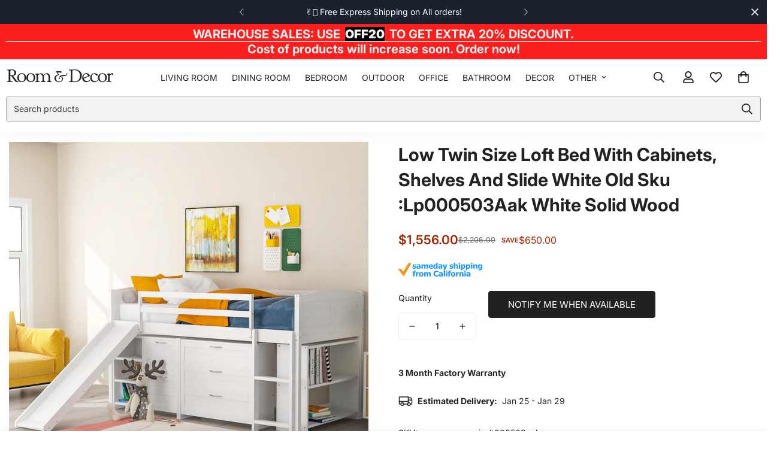

--- FILE ---
content_type: text/html; charset=utf-8
request_url: https://roomanddecor.com/en-ca/products/low-twin-size-loft-bed-with-cabinets-shelves-and-r1pk
body_size: 82900
content:

<!doctype html>
<html
  class="no-js  m:overflow-hidden"
  lang="en"
  data-template="product"
  
>
  <head>
    <meta charset="utf-8">
    <meta http-equiv="X-UA-Compatible" content="IE=edge">
    <meta name="viewport" content="width=device-width, initial-scale=1, maximum-scale=1.0, user-scalable=0">
    <meta name="theme-color" content="">
<!-- BEGIN MerchantWidget Code -->

<script id='merchantWidgetScript'

        src="https://www.gstatic.com/shopping/merchant/merchantwidget.js"

        defer>

</script>

<script type="text/javascript">

  merchantWidgetScript.addEventListener('load', function () {

    merchantwidget.start({

     position: 'RIGHT_BOTTOM'

   });

  });

</script>

<!-- END MerchantWidget Code -->
<!-- Google tag (gtag.js) -->
<script async src="https://www.googletagmanager.com/gtag/js?id=AW-16759448035"></script>
<script>
  window.dataLayer = window.dataLayer || [];
  function gtag(){dataLayer.push(arguments);}
  gtag('js', new Date());

  gtag('config', 'AW-16759448035');
</script><link rel="canonical" href="https://roomanddecor.com/en-ca/products/low-twin-size-loft-bed-with-cabinets-shelves-and-r1pk">

<link rel="preconnect" href="https://cdn.shopify.com" crossorigin>

<link rel="icon" type="image/png" href="//roomanddecor.com/cdn/shop/files/fav.png?crop=center&height=32&v=1629697631&width=32"><title class="product">Low Twin Size Loft Bed With Cabinets, Shelves And Slide White Old Sku</title><meta name="description" content="Name: Low Twin Size Loft Bed with Cabinets, Shelves and Slide - White(OLD Sku :LP000503AAK) Description: Crafted with high grade manufactured pinewood, enjoy the Loft bed in the shades espresso, gray and white to match the color scheme of any room. Designed with a loft structure, enjoy the space underneath used to hous"><meta property="og:site_name" content="Room &amp; Decor">
<meta property="og:url" content="https://roomanddecor.com/en-ca/products/low-twin-size-loft-bed-with-cabinets-shelves-and-r1pk">
<meta property="og:title" content="Low Twin Size Loft Bed With Cabinets, Shelves And Slide White Old Sku ">
<meta property="og:type" content="product">
<meta property="og:description" content="Name: Low Twin Size Loft Bed with Cabinets, Shelves and Slide - White(OLD Sku :LP000503AAK) Description: Crafted with high grade manufactured pinewood, enjoy the Loft bed in the shades espresso, gray and white to match the color scheme of any room. Designed with a loft structure, enjoy the space underneath used to hous"><meta property="og:image" content="http://roomanddecor.com/cdn/shop/files/20210815_77e4ee8700d9aae3e42ac39cff44429c.jpg?v=1725204888">
<meta property="og:image:secure_url" content="https://roomanddecor.com/cdn/shop/files/20210815_77e4ee8700d9aae3e42ac39cff44429c.jpg?v=1725204888">
<meta property="og:image:width" content="2000">
<meta property="og:image:height" content="2000"><meta property="og:price:amount" content="1,556.00">
<meta property="og:price:currency" content="CAD"><meta name="twitter:card" content="summary_large_image">
<meta name="twitter:title" content="Low Twin Size Loft Bed With Cabinets, Shelves And Slide White Old Sku ">
<meta name="twitter:description" content="Name: Low Twin Size Loft Bed with Cabinets, Shelves and Slide - White(OLD Sku :LP000503AAK) Description: Crafted with high grade manufactured pinewood, enjoy the Loft bed in the shades espresso, gray and white to match the color scheme of any room. Designed with a loft structure, enjoy the space underneath used to hous">

<link rel="preconnect" href="https://fonts.shopifycdn.com" crossorigin><link rel="preload" as="font" href="//roomanddecor.com/cdn/fonts/inter/inter_n4.b2a3f24c19b4de56e8871f609e73ca7f6d2e2bb9.woff2" type="font/woff2" crossorigin>
  <link rel="preload" as="font" href="//roomanddecor.com/cdn/fonts/inter/inter_n7.02711e6b374660cfc7915d1afc1c204e633421e4.woff2" type="font/woff2" crossorigin><link rel="preload" as="font" href="//roomanddecor.com/cdn/fonts/inter/inter_n7.02711e6b374660cfc7915d1afc1c204e633421e4.woff2" type="font/woff2" crossorigin><style>
  @font-face {  font-family: Inter;  font-weight: 700;  font-style: normal;  font-display: swap;  src: url("//roomanddecor.com/cdn/fonts/inter/inter_n7.02711e6b374660cfc7915d1afc1c204e633421e4.woff2") format("woff2"),       url("//roomanddecor.com/cdn/fonts/inter/inter_n7.6dab87426f6b8813070abd79972ceaf2f8d3b012.woff") format("woff");}@font-face {  font-family: Inter;  font-weight: 900;  font-style: normal;  font-display: swap;  src: url("//roomanddecor.com/cdn/fonts/inter/inter_n9.5eeac4b640934cb12c98bb58e5b212c8a842a731.woff2") format("woff2"),       url("//roomanddecor.com/cdn/fonts/inter/inter_n9.a68b28f7e46ea1faab81e409809ee4919dd6e3f0.woff") format("woff");}@font-face {  font-family: Inter;  font-weight: 600;  font-style: normal;  font-display: swap;  src: url("//roomanddecor.com/cdn/fonts/inter/inter_n6.771af0474a71b3797eb38f3487d6fb79d43b6877.woff2") format("woff2"),       url("//roomanddecor.com/cdn/fonts/inter/inter_n6.88c903d8f9e157d48b73b7777d0642925bcecde7.woff") format("woff");}:root {  --font-stack-header: Inter, sans-serif;  --font-style-header: normal;  --font-weight-header: 700;  --font-weight-header--bolder: 900;  --font-weight-header--lighter: 600;}@font-face {  font-family: Inter;  font-weight: 400;  font-style: normal;  font-display: swap;  src: url("//roomanddecor.com/cdn/fonts/inter/inter_n4.b2a3f24c19b4de56e8871f609e73ca7f6d2e2bb9.woff2") format("woff2"),       url("//roomanddecor.com/cdn/fonts/inter/inter_n4.af8052d517e0c9ffac7b814872cecc27ae1fa132.woff") format("woff");}@font-face {  font-family: Inter;  font-weight: 700;  font-style: normal;  font-display: swap;  src: url("//roomanddecor.com/cdn/fonts/inter/inter_n7.02711e6b374660cfc7915d1afc1c204e633421e4.woff2") format("woff2"),       url("//roomanddecor.com/cdn/fonts/inter/inter_n7.6dab87426f6b8813070abd79972ceaf2f8d3b012.woff") format("woff");}@font-face {  font-family: Inter;  font-weight: 700;  font-style: normal;  font-display: swap;  src: url("//roomanddecor.com/cdn/fonts/inter/inter_n7.02711e6b374660cfc7915d1afc1c204e633421e4.woff2") format("woff2"),       url("//roomanddecor.com/cdn/fonts/inter/inter_n7.6dab87426f6b8813070abd79972ceaf2f8d3b012.woff") format("woff");}@font-face {  font-family: Inter;  font-weight: 400;  font-style: italic;  font-display: swap;  src: url("//roomanddecor.com/cdn/fonts/inter/inter_i4.feae1981dda792ab80d117249d9c7e0f1017e5b3.woff2") format("woff2"),       url("//roomanddecor.com/cdn/fonts/inter/inter_i4.62773b7113d5e5f02c71486623cf828884c85c6e.woff") format("woff");}@font-face {  font-family: Inter;  font-weight: 700;  font-style: italic;  font-display: swap;  src: url("//roomanddecor.com/cdn/fonts/inter/inter_i7.b377bcd4cc0f160622a22d638ae7e2cd9b86ea4c.woff2") format("woff2"),       url("//roomanddecor.com/cdn/fonts/inter/inter_i7.7c69a6a34e3bb44fcf6f975857e13b9a9b25beb4.woff") format("woff");}:root {  --font-weight-body--bold: 700;  --font-weight-body--bolder: 700;  --font-stack-body: Inter, sans-serif;  --font-style-body: normal;  --font-weight-body: 400;}
</style>
<style>
  html {
    font-size: calc(var(--font-base-size, 16) * 1px);
    -webkit-font-smoothing: antialiased;
    height: 100%;
    scroll-behavior: smooth;
  }
  body {
    margin: 0;
    font-family: var(--font-stack-body);
    font-weight: var(--font-weight-body);
    font-style: var(--font-style-body);
    color: rgb(var(--color-foreground));
    font-size: calc(var(--font-base-size, 16) * 1px);
    line-height: calc(var(--base-line-height) * 1px);
    background-color: rgb(var(--color-background));
    position: relative;
    min-height: 100%;
  }

  body,
  html {
    overflow-x: clip;
  }

  html.prevent-scroll,
  html.prevent-scroll body {
    height: auto;
    overflow: hidden !important;
  }

  html.prevent-scroll {
    padding-right: var(--m-scrollbar-width);
  }

  h1,
  h2,
  h3,
  h4,
  h5,
  h6 {
    font-family: var(--font-stack-header);
    font-weight: var(--font-weight-header);
    font-style: var(--font-style-header);
    color: rgb(var(--color-heading));
    line-height: normal;
    letter-spacing: var(--heading-letter-spacing);
  }
  h1,
  .h1 {
    font-size: calc(((var(--font-h1-mobile)) / (var(--font-base-size))) * 1rem);
    line-height: 1.278;
  }

  h2,
  .h2 {
    font-size: calc(((var(--font-h2-mobile)) / (var(--font-base-size))) * 1rem);
    line-height: 1.267;
  }

  h3,
  .h3 {
    font-size: calc(((var(--font-h3-mobile)) / (var(--font-base-size))) * 1rem);
    line-height: 1.36;
  }

  h4,
  .h4 {
    font-size: calc(((var(--font-h4-mobile)) / (var(--font-base-size))) * 1rem);
    line-height: 1.4;
  }

  h5,
  .h5 {
    font-size: calc(((var(--font-h5-mobile)) / (var(--font-base-size))) * 1rem);
    line-height: 1.5;
  }

  h6,
  .h6 {
    font-size: calc(((var(--font-h6-mobile)) / (var(--font-base-size))) * 1rem);
    line-height: 1.5;
  }

  @media only screen and (min-width: 768px) {
    .h1,
    h1 {
      font-size: calc(((var(--font-h1-tablet)) / (var(--font-base-size))) * 1rem);
      line-height: 1.238;
    }
    .h2,
    h2 {
      font-size: calc(((var(--font-h2-tablet)) / (var(--font-base-size))) * 1rem);
      line-height: 1.235;
    }
    h3,
    .h3 {
      font-size: calc(((var(--font-h3-tablet)) / (var(--font-base-size))) * 1rem);
      line-height: 1.36;
    }
    h4,
    .h4 {
      font-size: calc(((var(--font-h4-tablet)) / (var(--font-base-size))) * 1rem);
      line-height: 1.4;
    }
  }

  @media only screen and (min-width: 1280px) {
    .h1,
    h1 {
      font-size: calc(((var(--font-h1-desktop)) / (var(--font-base-size))) * 1rem);
      line-height: 1.167;
    }
    .h2,
    h2 {
      font-size: calc(((var(--font-h2-desktop)) / (var(--font-base-size))) * 1rem);
      line-height: 1.238;
    }
    h3,
    .h3 {
      font-size: calc(((var(--font-h3-desktop)) / (var(--font-base-size))) * 1rem);
      line-height: 1.278;
    }
    h4,
    .h4 {
      font-size: calc(((var(--font-h4-desktop)) / (var(--font-base-size))) * 1rem);
      line-height: 1.333;
    }
    h5,
    .h5 {
      font-size: calc(((var(--font-h5-desktop)) / (var(--font-base-size))) * 1rem);
    }
    h6,
    .h6 {
      font-size: calc(((var(--font-h6-desktop)) / (var(--font-base-size))) * 1rem);
    }
  }
  [style*='--aspect-ratio'] {
    position: relative;
    overflow: hidden;
  }
  [style*='--aspect-ratio']:before {
    display: block;
    width: 100%;
    content: '';
    height: 0px;
  }
  [style*='--aspect-ratio'] > *:first-child {
    top: 0;
    left: 0;
    right: 0;
    position: absolute !important;
    object-fit: cover;
    width: 100%;
    height: 100%;
  }
  [style*='--aspect-ratio']:before {
    padding-top: calc(100% / (0.0001 + var(--aspect-ratio, 16/9)));
  }
  @media (max-width: 767px) {
    [style*='--aspect-ratio']:before {
      padding-top: calc(100% / (0.0001 + var(--aspect-ratio-mobile, var(--aspect-ratio, 16/9))));
    }
  }
  .swiper-wrapper {
    display: flex;
  }
  .swiper-container:not(.swiper-container-initialized) .swiper-slide {
    width: calc(100% / var(--items, 1));
    flex: 0 0 auto;
  }
  @media (max-width: 1023px) {
    .swiper-container:not(.swiper-container-initialized) .swiper-slide {
      min-width: 40vw;
      flex: 0 0 auto;
    }
  }
  @media (max-width: 767px) {
    .swiper-container:not(.swiper-container-initialized) .swiper-slide {
      min-width: 66vw;
      flex: 0 0 auto;
    }
  }
</style>


    <link href="//roomanddecor.com/cdn/shop/t/17/assets/main.css?v=83035001303841057171726529080" rel="stylesheet" type="text/css" media="all" />

    
<style data-shopify>
:root,.m-color-default {
      --color-background: 255,255,255;
      --color-background-secondary: 245,245,245;
   		
  		--gradient-background: #ffffff;
   		
   		--color-foreground: 34,34,34;
   		--color-foreground-secondary: 102,102,102;
  	--color-heading: 34,34,34;
   		--color-button: 250,210,9;
   		--color-button-text: 0,0,0;
   		--color-outline-button: 242,155,24;
  	--color-button-hover: 34, 34, 34;
  	--color-button-text-hover: 255, 255, 255;
   		--color-border: 238,238,238;
   		--color-price-sale: 167,37,5;
   		--color-price-regular: 0,0,0;
   		--color-form-field: 255,255,255;
   		--color-form-field-text: 0,0,0;
   		--color-tooltip: 34,34,34;
   		--color-tooltip-text: 255,255,255;
   	}
   
.m-color-dark {
      --color-background: 0,0,0;
      --color-background-secondary: 245,245,245;
   		
  		--gradient-background: #000000;
   		
   		--color-foreground: 255,255,255;
   		--color-foreground-secondary: 255,255,255;
  	--color-heading: 255,255,255;
   		--color-button: 255,255,255;
   		--color-button-text: 34,34,34;
   		--color-outline-button: 255,255,255;
  	--color-button-hover: 255, 255, 255;
  	--color-button-text-hover: 34, 34, 34;
   		--color-border: 75,75,75;
   		--color-price-sale: 232,78,78;
   		--color-price-regular: 255,255,255;
   		--color-form-field: 255,255,255;
   		--color-form-field-text: 34,34,34;
   		--color-tooltip: 255,255,255;
   		--color-tooltip-text: 34,34,34;
   	}
   
.m-color-footer {
      --color-background: 245,245,245;
      --color-background-secondary: 245,245,245;
   		
  		--gradient-background: #f5f5f5;
   		
   		--color-foreground: 0,0,0;
   		--color-foreground-secondary: 102,102,102;
  	--color-heading: 34,34,34;
   		--color-button: 34,34,34;
   		--color-button-text: 255,255,255;
   		--color-outline-button: 34,34,34;
  	--color-button-hover: 34, 34, 34;
  	--color-button-text-hover: 255, 255, 255;
   		--color-border: 222,222,222;
   		--color-price-sale: 232,78,78;
   		--color-price-regular: 0,0,0;
   		--color-form-field: 255,255,255;
   		--color-form-field-text: 0,0,0;
   		--color-tooltip: 34,34,34;
   		--color-tooltip-text: 255,255,255;
   	}
   
.m-color-badge-hot {
      --color-background: 154,132,200;
      --color-background-secondary: 245,245,245;
   		
  		--gradient-background: #9a84c8;
   		
   		--color-foreground: 255,255,255;
   		--color-foreground-secondary: 255,255,255;
  	--color-heading: 255,255,255;
   		--color-button: 255,255,255;
   		--color-button-text: 34,34,34;
   		--color-outline-button: 255,255,255;
  	--color-button-hover: 255, 255, 255;
  	--color-button-text-hover: 34, 34, 34;
   		--color-border: 222,222,222;
   		--color-price-sale: 255,255,255;
   		--color-price-regular: 255,255,255;
   		--color-form-field: 255,255,255;
   		--color-form-field-text: 0,0,0;
   		--color-tooltip: 255,255,255;
   		--color-tooltip-text: 34,34,34;
   	}
   
.m-color-badge-new {
      --color-background: 73,165,148;
      --color-background-secondary: 245,245,245;
   		
  		--gradient-background: #49a594;
   		
   		--color-foreground: 255,255,255;
   		--color-foreground-secondary: 255,255,255;
  	--color-heading: 255,255,255;
   		--color-button: 255,255,255;
   		--color-button-text: 34,34,34;
   		--color-outline-button: 255,255,255;
  	--color-button-hover: 255, 255, 255;
  	--color-button-text-hover: 34, 34, 34;
   		--color-border: 222,222,222;
   		--color-price-sale: 255,255,255;
   		--color-price-regular: 255,255,255;
   		--color-form-field: 255,255,255;
   		--color-form-field-text: 0,0,0;
   		--color-tooltip: 255,255,255;
   		--color-tooltip-text: 34,34,34;
   	}
   
.m-color-badge-sale {
      --color-background: 255,255,255;
      --color-background-secondary: 58,135,53;
   		
  		--gradient-background: #ffffff;
   		
   		--color-foreground: 167,37,5;
   		--color-foreground-secondary: 210,134,26;
  	--color-heading: 29,32,185;
   		--color-button: 255,255,255;
   		--color-button-text: 34,34,34;
   		--color-outline-button: 27,239,13;
  	--color-button-hover: 171, 96, 130;
  	--color-button-text-hover: 34, 34, 34;
   		--color-border: 222,222,222;
   		--color-price-sale: 255,255,255;
   		--color-price-regular: 255,255,255;
   		--color-form-field: 255,255,255;
   		--color-form-field-text: 0,0,0;
   		--color-tooltip: 255,255,255;
   		--color-tooltip-text: 34,34,34;
   	}
   
.m-color-scheme-cee058e4-58e3-46aa-9af9-219dadc79066 {
      --color-background: 26,34,46;
      --color-background-secondary: 245,245,245;
   		
  		--gradient-background: #1a222e;
   		
   		--color-foreground: 255,255,255;
   		--color-foreground-secondary: 102,102,102;
  	--color-heading: 34,34,34;
   		--color-button: 0,0,0;
   		--color-button-text: 255,255,255;
   		--color-outline-button: 0,0,0;
  	--color-button-hover: 34, 34, 34;
  	--color-button-text-hover: 255, 255, 255;
   		--color-border: 238,238,238;
   		--color-price-sale: 232,78,78;
   		--color-price-regular: 0,0,0;
   		--color-form-field: 242,242,242;
   		--color-form-field-text: 0,0,0;
   		--color-tooltip: 34,34,34;
   		--color-tooltip-text: 255,255,255;
   	}
   
.m-color-scheme-09e5b5b4-774c-4b6c-8025-416ced49cc74 {
      --color-background: 254,198,165;
      --color-background-secondary: 245,245,245;
   		
  		--gradient-background: #fec6a5;
   		
   		--color-foreground: 34,34,34;
   		--color-foreground-secondary: 102,102,102;
  	--color-heading: 34,34,34;
   		--color-button: 0,0,0;
   		--color-button-text: 255,255,255;
   		--color-outline-button: 0,0,0;
  	--color-button-hover: 34, 34, 34;
  	--color-button-text-hover: 255, 255, 255;
   		--color-border: 238,238,238;
   		--color-price-sale: 232,78,78;
   		--color-price-regular: 0,0,0;
   		--color-form-field: 255,255,255;
   		--color-form-field-text: 0,0,0;
   		--color-tooltip: 34,34,34;
   		--color-tooltip-text: 255,255,255;
   	}
   
.m-color-scheme-5074d991-6db2-4b7c-b69a-86afa0df9d8f {
      --color-background: 253,30,30;
      --color-background-secondary: 245,245,245;
   		
  		--gradient-background: #fd1e1e;
   		
   		--color-foreground: 245,245,245;
   		--color-foreground-secondary: 245,245,245;
  	--color-heading: 245,245,245;
   		--color-button: 250,210,9;
   		--color-button-text: 0,0,0;
   		--color-outline-button: 242,155,24;
  	--color-button-hover: 34, 34, 34;
  	--color-button-text-hover: 255, 255, 255;
   		--color-border: 238,238,238;
   		--color-price-sale: 167,37,5;
   		--color-price-regular: 0,0,0;
   		--color-form-field: 255,255,255;
   		--color-form-field-text: 0,0,0;
   		--color-tooltip: 34,34,34;
   		--color-tooltip-text: 255,255,255;
   	}
   
   .m-color-default, .m-color-dark, .m-color-footer, .m-color-badge-hot, .m-color-badge-new, .m-color-badge-sale, .m-color-scheme-cee058e4-58e3-46aa-9af9-219dadc79066, .m-color-scheme-09e5b5b4-774c-4b6c-8025-416ced49cc74, .m-color-scheme-5074d991-6db2-4b7c-b69a-86afa0df9d8f {
   	color: rgb(var(--color-foreground));
   	background-color: rgb(var(--color-background));
   }:root {      /* ANIMATIONS */   	--m-duration-short: .1s;      --m-duration-default: .25s;      --m-duration-long: .5s;      --m-duration-image: .65s;      --m-duration-animate: 1s;      --m-animation-duration: 600ms;      --m-animation-fade-in-up: m-fade-in-up var(--m-animation-duration) cubic-bezier(0, 0, 0.3, 1) forwards;      --m-animation-fade-in-left: m-fade-in-left var(--m-animation-duration) cubic-bezier(0, 0, 0.3, 1) forwards;      --m-animation-fade-in-right: m-fade-in-right var(--m-animation-duration) cubic-bezier(0, 0, 0.3, 1) forwards;      --m-animation-fade-in-left-rtl: m-fade-in-left-rtl var(--m-animation-duration) cubic-bezier(0, 0, 0.3, 1) forwards;      --m-animation-fade-in-right-rtl: m-fade-in-right-rtl var(--m-animation-duration) cubic-bezier(0, 0, 0.3, 1) forwards;      --m-animation-fade-in: m-fade-in calc(var(--m-animation-duration) * 2) cubic-bezier(0, 0, 0.3, 1);      --m-animation-zoom-fade: m-zoom-fade var(--m-animation-duration) ease forwards;   	/* BODY */   	--base-line-height: 28;  /* INPUTS */  --inputs-border-width: 1px;   	--inputs-radius: 5px;   	/* BUTTON */   	--btn-letter-spacing: 0px;   	--btn-border-radius: 100px;   	--btn-border-width: 1px;   	--btn-line-height: 23px;   	   	--btn-text-transform: uppercase;   	   	/* COUNT BUBBLE */   	--color-cart-wishlist-count: #ffffff;   	--bg-cart-wishlist-count: #da3f3f;   	/* OVERLAY */   	--color-image-overlay: #000000;   	--opacity-image-overlay: 0.2;   	/* Notification */   	--color-success: 58,135,53;   	--color-warning: 210,134,26;     --color-error: 218, 63, 63;     --color-error-bg: #fbeaea;     --color-warning-bg: #faecd7;     --color-success-bg: #d1eccf;   	/* CUSTOM COLOR */   	--text-black: 0,0,0;   	--text-white: 255,255,255;   	--bg-black: 0,0,0;   	--bg-white: 255,255,255;   	--rounded-full: 9999px;   	--bg-card-placeholder: rgba(243,243,243,1);   	--arrow-select-box: url(//roomanddecor.com/cdn/shop/t/17/assets/ar-down.svg?v=92728264558441377851726529079);   	/* FONT SIZES */   	--font-base-size: 14;   	--font-btn-size: 15px;   	--font-btn-weight: 500;   	--font-h1-desktop: 35;   	--font-h1-tablet: 24;   	--font-h1-mobile: 21;   	--font-h2-desktop: 20;   	--font-h2-tablet: 16;   	--font-h2-mobile: 14;   	--font-h3-desktop: 36;   	--font-h3-tablet: 28;   	--font-h3-mobile: 25;   	--font-h4-desktop: 24;   	--font-h4-tablet: 19;   	--font-h4-mobile: 19;   	--font-h5-desktop: 15;   	--font-h5-mobile: 14;   	--font-h6-desktop: 14;   	--font-h6-mobile: 14;   	--heading-letter-spacing: 0px;  --arrow-down-url: url(//roomanddecor.com/cdn/shop/t/17/assets/arrow-down.svg?v=157552497485556416461726529079);  --arrow-down-white-url: url(//roomanddecor.com/cdn/shop/t/17/assets/arrow-down-white.svg?v=70535736727834135531726529079);  --product-title-line-clamp: 2;   	--spacing-sections-desktop: 0px;      --spacing-sections-laptop: 0px;      --spacing-sections-tablet: 0px;      --spacing-sections-mobile: 0px;   	/* LAYOUT */   	--container-width: 1200px;  --fluid-container-width: 1420px;  --fluid-container-offset: 10px;   }
</style><link rel="stylesheet" href="//roomanddecor.com/cdn/shop/t/17/assets/search.css?v=104001498375601984331726529081" media="print" onload="this.media='all'">
<link rel="stylesheet" href="//roomanddecor.com/cdn/shop/t/17/assets/cart.css?v=87792237976305593871726529079" media="print" onload="this.media='all'">

<noscript><link href="//roomanddecor.com/cdn/shop/t/17/assets/search.css?v=104001498375601984331726529081" rel="stylesheet" type="text/css" media="all" /></noscript>
<noscript><link href="//roomanddecor.com/cdn/shop/t/17/assets/cart.css?v=87792237976305593871726529079" rel="stylesheet" type="text/css" media="all" /></noscript><link href="//roomanddecor.com/cdn/shop/t/17/assets/vendor.css?v=78734522753772538311726529081" rel="stylesheet" type="text/css" media="all" /><link rel="stylesheet" href="//roomanddecor.com/cdn/shop/t/17/assets/custom-style.css?v=68377333970908838601726529080" media="print" onload="this.media='all'">
<link rel="stylesheet" href="//roomanddecor.com/cdn/shop/t/17/assets/custom.css?v=105997007003712207781726529110" media="print" onload="this.media='all'">
<noscript><link href="//roomanddecor.com/cdn/shop/t/17/assets/custom-style.css?v=68377333970908838601726529080" rel="stylesheet" type="text/css" media="all" /></noscript>
<noscript><link href="//roomanddecor.com/cdn/shop/t/17/assets/custom.css?v=105997007003712207781726529110" rel="stylesheet" type="text/css" media="all" /></noscript><style data-shopify>.m-topbar a[href*="pinterest"],.m-topbar a[href*="twitter"], .m-topbar a[href*="snapchat"], .m-topbar a[href*="youtube"],.m-topbar a[href*="tiktok"]  {	display: none;}body .m-product-card__tag-name {  font-size: 12px;  font-weight: 500;  text-transform: capitalize;  padding: 4px 10px;  border-radius: 40px;}.m-icon-box--small {  border-top: 1px solid rgb(var(--color-border));}.m-icon-box--small .m-icon-box__heading {  line-height: 26px;  font-size: 18px;  margin-bottom: 6px;}body .m-footer--block .social-media-links {  gap: 12px;  margin: 0;  padding: 5px 0;}body .m-footer--block .social-media-links a {  color: #222;  width: 48px;  height: 48px;  padding: 0;  display: inline-flex;  align-items: center;  justify-content: center;  border-radius: 50%;  background-color: #E9E9E9;  transition: all .3s;}body .m-footer--block .social-media-links a:hover {  background-color: #222;  color: #fff;  box-shadow: 0 0 0 0.2rem #222;}
</style>


<script src="//roomanddecor.com/cdn/shop/t/17/assets/product-list.js?v=133975944838759569291726529080" defer="defer"></script>


    <script src="//roomanddecor.com/cdn/shop/t/17/assets/vendor.js?v=133022367058576048311726529081" defer="defer"></script>
    <script src="//roomanddecor.com/cdn/shop/t/17/assets/theme-global.js?v=40185104835058884241726529081" defer="defer"></script><script src="//roomanddecor.com/cdn/shop/t/17/assets/animations.js?v=155369821993258477171726529079" defer="defer"></script><script>window.performance && window.performance.mark && window.performance.mark('shopify.content_for_header.start');</script><meta name="google-site-verification" content="dkJfqU2M0m42uPJX5duIOJAbXlcXFig6viOBxC66Ozs">
<meta id="shopify-digital-wallet" name="shopify-digital-wallet" content="/59151876282/digital_wallets/dialog">
<meta name="shopify-checkout-api-token" content="2853acad38c42acf1f5b619268a29194">
<meta id="in-context-paypal-metadata" data-shop-id="59151876282" data-venmo-supported="false" data-environment="production" data-locale="en_US" data-paypal-v4="true" data-currency="CAD">
<link rel="alternate" hreflang="x-default" href="https://roomanddecor.com/products/low-twin-size-loft-bed-with-cabinets-shelves-and-r1pk">
<link rel="alternate" hreflang="en" href="https://roomanddecor.com/products/low-twin-size-loft-bed-with-cabinets-shelves-and-r1pk">
<link rel="alternate" hreflang="en-CA" href="https://roomanddecor.com/en-ca/products/low-twin-size-loft-bed-with-cabinets-shelves-and-r1pk">
<link rel="alternate" hreflang="en-GB" href="https://roomanddecor.com/en-gb/products/low-twin-size-loft-bed-with-cabinets-shelves-and-r1pk">
<link rel="alternate" type="application/json+oembed" href="https://roomanddecor.com/en-ca/products/low-twin-size-loft-bed-with-cabinets-shelves-and-r1pk.oembed">
<script async="async" src="/checkouts/internal/preloads.js?locale=en-CA"></script>
<link rel="preconnect" href="https://shop.app" crossorigin="anonymous">
<script async="async" src="https://shop.app/checkouts/internal/preloads.js?locale=en-CA&shop_id=59151876282" crossorigin="anonymous"></script>
<script id="apple-pay-shop-capabilities" type="application/json">{"shopId":59151876282,"countryCode":"US","currencyCode":"CAD","merchantCapabilities":["supports3DS"],"merchantId":"gid:\/\/shopify\/Shop\/59151876282","merchantName":"Room \u0026 Decor","requiredBillingContactFields":["postalAddress","email"],"requiredShippingContactFields":["postalAddress","email"],"shippingType":"shipping","supportedNetworks":["visa","masterCard","discover","elo","jcb"],"total":{"type":"pending","label":"Room \u0026 Decor","amount":"1.00"},"shopifyPaymentsEnabled":true,"supportsSubscriptions":true}</script>
<script id="shopify-features" type="application/json">{"accessToken":"2853acad38c42acf1f5b619268a29194","betas":["rich-media-storefront-analytics"],"domain":"roomanddecor.com","predictiveSearch":true,"shopId":59151876282,"locale":"en"}</script>
<script>var Shopify = Shopify || {};
Shopify.shop = "roomanddecor.myshopify.com";
Shopify.locale = "en";
Shopify.currency = {"active":"CAD","rate":"1.413906936"};
Shopify.country = "CA";
Shopify.theme = {"name":"theme-export-ocdecor-com-minimog-5-3-0-16sep2","id":140141953210,"schema_name":"Minimog - OS 2.0","schema_version":"5.3.0","theme_store_id":null,"role":"main"};
Shopify.theme.handle = "null";
Shopify.theme.style = {"id":null,"handle":null};
Shopify.cdnHost = "roomanddecor.com/cdn";
Shopify.routes = Shopify.routes || {};
Shopify.routes.root = "/en-ca/";</script>
<script type="module">!function(o){(o.Shopify=o.Shopify||{}).modules=!0}(window);</script>
<script>!function(o){function n(){var o=[];function n(){o.push(Array.prototype.slice.apply(arguments))}return n.q=o,n}var t=o.Shopify=o.Shopify||{};t.loadFeatures=n(),t.autoloadFeatures=n()}(window);</script>
<script>
  window.ShopifyPay = window.ShopifyPay || {};
  window.ShopifyPay.apiHost = "shop.app\/pay";
  window.ShopifyPay.redirectState = null;
</script>
<script id="shop-js-analytics" type="application/json">{"pageType":"product"}</script>
<script defer="defer" async type="module" src="//roomanddecor.com/cdn/shopifycloud/shop-js/modules/v2/client.init-shop-cart-sync_BT-GjEfc.en.esm.js"></script>
<script defer="defer" async type="module" src="//roomanddecor.com/cdn/shopifycloud/shop-js/modules/v2/chunk.common_D58fp_Oc.esm.js"></script>
<script defer="defer" async type="module" src="//roomanddecor.com/cdn/shopifycloud/shop-js/modules/v2/chunk.modal_xMitdFEc.esm.js"></script>
<script type="module">
  await import("//roomanddecor.com/cdn/shopifycloud/shop-js/modules/v2/client.init-shop-cart-sync_BT-GjEfc.en.esm.js");
await import("//roomanddecor.com/cdn/shopifycloud/shop-js/modules/v2/chunk.common_D58fp_Oc.esm.js");
await import("//roomanddecor.com/cdn/shopifycloud/shop-js/modules/v2/chunk.modal_xMitdFEc.esm.js");

  window.Shopify.SignInWithShop?.initShopCartSync?.({"fedCMEnabled":true,"windoidEnabled":true});

</script>
<script>
  window.Shopify = window.Shopify || {};
  if (!window.Shopify.featureAssets) window.Shopify.featureAssets = {};
  window.Shopify.featureAssets['shop-js'] = {"shop-cart-sync":["modules/v2/client.shop-cart-sync_DZOKe7Ll.en.esm.js","modules/v2/chunk.common_D58fp_Oc.esm.js","modules/v2/chunk.modal_xMitdFEc.esm.js"],"init-fed-cm":["modules/v2/client.init-fed-cm_B6oLuCjv.en.esm.js","modules/v2/chunk.common_D58fp_Oc.esm.js","modules/v2/chunk.modal_xMitdFEc.esm.js"],"shop-cash-offers":["modules/v2/client.shop-cash-offers_D2sdYoxE.en.esm.js","modules/v2/chunk.common_D58fp_Oc.esm.js","modules/v2/chunk.modal_xMitdFEc.esm.js"],"shop-login-button":["modules/v2/client.shop-login-button_QeVjl5Y3.en.esm.js","modules/v2/chunk.common_D58fp_Oc.esm.js","modules/v2/chunk.modal_xMitdFEc.esm.js"],"pay-button":["modules/v2/client.pay-button_DXTOsIq6.en.esm.js","modules/v2/chunk.common_D58fp_Oc.esm.js","modules/v2/chunk.modal_xMitdFEc.esm.js"],"shop-button":["modules/v2/client.shop-button_DQZHx9pm.en.esm.js","modules/v2/chunk.common_D58fp_Oc.esm.js","modules/v2/chunk.modal_xMitdFEc.esm.js"],"avatar":["modules/v2/client.avatar_BTnouDA3.en.esm.js"],"init-windoid":["modules/v2/client.init-windoid_CR1B-cfM.en.esm.js","modules/v2/chunk.common_D58fp_Oc.esm.js","modules/v2/chunk.modal_xMitdFEc.esm.js"],"init-shop-for-new-customer-accounts":["modules/v2/client.init-shop-for-new-customer-accounts_C_vY_xzh.en.esm.js","modules/v2/client.shop-login-button_QeVjl5Y3.en.esm.js","modules/v2/chunk.common_D58fp_Oc.esm.js","modules/v2/chunk.modal_xMitdFEc.esm.js"],"init-shop-email-lookup-coordinator":["modules/v2/client.init-shop-email-lookup-coordinator_BI7n9ZSv.en.esm.js","modules/v2/chunk.common_D58fp_Oc.esm.js","modules/v2/chunk.modal_xMitdFEc.esm.js"],"init-shop-cart-sync":["modules/v2/client.init-shop-cart-sync_BT-GjEfc.en.esm.js","modules/v2/chunk.common_D58fp_Oc.esm.js","modules/v2/chunk.modal_xMitdFEc.esm.js"],"shop-toast-manager":["modules/v2/client.shop-toast-manager_DiYdP3xc.en.esm.js","modules/v2/chunk.common_D58fp_Oc.esm.js","modules/v2/chunk.modal_xMitdFEc.esm.js"],"init-customer-accounts":["modules/v2/client.init-customer-accounts_D9ZNqS-Q.en.esm.js","modules/v2/client.shop-login-button_QeVjl5Y3.en.esm.js","modules/v2/chunk.common_D58fp_Oc.esm.js","modules/v2/chunk.modal_xMitdFEc.esm.js"],"init-customer-accounts-sign-up":["modules/v2/client.init-customer-accounts-sign-up_iGw4briv.en.esm.js","modules/v2/client.shop-login-button_QeVjl5Y3.en.esm.js","modules/v2/chunk.common_D58fp_Oc.esm.js","modules/v2/chunk.modal_xMitdFEc.esm.js"],"shop-follow-button":["modules/v2/client.shop-follow-button_CqMgW2wH.en.esm.js","modules/v2/chunk.common_D58fp_Oc.esm.js","modules/v2/chunk.modal_xMitdFEc.esm.js"],"checkout-modal":["modules/v2/client.checkout-modal_xHeaAweL.en.esm.js","modules/v2/chunk.common_D58fp_Oc.esm.js","modules/v2/chunk.modal_xMitdFEc.esm.js"],"shop-login":["modules/v2/client.shop-login_D91U-Q7h.en.esm.js","modules/v2/chunk.common_D58fp_Oc.esm.js","modules/v2/chunk.modal_xMitdFEc.esm.js"],"lead-capture":["modules/v2/client.lead-capture_BJmE1dJe.en.esm.js","modules/v2/chunk.common_D58fp_Oc.esm.js","modules/v2/chunk.modal_xMitdFEc.esm.js"],"payment-terms":["modules/v2/client.payment-terms_Ci9AEqFq.en.esm.js","modules/v2/chunk.common_D58fp_Oc.esm.js","modules/v2/chunk.modal_xMitdFEc.esm.js"]};
</script>
<script>(function() {
  var isLoaded = false;
  function asyncLoad() {
    if (isLoaded) return;
    isLoaded = true;
    var urls = ["\/\/cdn.shopify.com\/proxy\/5106421849b5db25187a141a69701966d950c998068a9ae242eb813912e2c9e9\/api.goaffpro.com\/loader.js?shop=roomanddecor.myshopify.com\u0026sp-cache-control=cHVibGljLCBtYXgtYWdlPTkwMA"];
    for (var i = 0; i < urls.length; i++) {
      var s = document.createElement('script');
      s.type = 'text/javascript';
      s.async = true;
      s.src = urls[i];
      var x = document.getElementsByTagName('script')[0];
      x.parentNode.insertBefore(s, x);
    }
  };
  if(window.attachEvent) {
    window.attachEvent('onload', asyncLoad);
  } else {
    window.addEventListener('load', asyncLoad, false);
  }
})();</script>
<script id="__st">var __st={"a":59151876282,"offset":-28800,"reqid":"701b0730-b24c-4ca3-a2cb-cdb4cc0c6318-1769306157","pageurl":"roomanddecor.com\/en-ca\/products\/low-twin-size-loft-bed-with-cabinets-shelves-and-r1pk","u":"d92dc258d2a7","p":"product","rtyp":"product","rid":7973672779962};</script>
<script>window.ShopifyPaypalV4VisibilityTracking = true;</script>
<script id="captcha-bootstrap">!function(){'use strict';const t='contact',e='account',n='new_comment',o=[[t,t],['blogs',n],['comments',n],[t,'customer']],c=[[e,'customer_login'],[e,'guest_login'],[e,'recover_customer_password'],[e,'create_customer']],r=t=>t.map((([t,e])=>`form[action*='/${t}']:not([data-nocaptcha='true']) input[name='form_type'][value='${e}']`)).join(','),a=t=>()=>t?[...document.querySelectorAll(t)].map((t=>t.form)):[];function s(){const t=[...o],e=r(t);return a(e)}const i='password',u='form_key',d=['recaptcha-v3-token','g-recaptcha-response','h-captcha-response',i],f=()=>{try{return window.sessionStorage}catch{return}},m='__shopify_v',_=t=>t.elements[u];function p(t,e,n=!1){try{const o=window.sessionStorage,c=JSON.parse(o.getItem(e)),{data:r}=function(t){const{data:e,action:n}=t;return t[m]||n?{data:e,action:n}:{data:t,action:n}}(c);for(const[e,n]of Object.entries(r))t.elements[e]&&(t.elements[e].value=n);n&&o.removeItem(e)}catch(o){console.error('form repopulation failed',{error:o})}}const l='form_type',E='cptcha';function T(t){t.dataset[E]=!0}const w=window,h=w.document,L='Shopify',v='ce_forms',y='captcha';let A=!1;((t,e)=>{const n=(g='f06e6c50-85a8-45c8-87d0-21a2b65856fe',I='https://cdn.shopify.com/shopifycloud/storefront-forms-hcaptcha/ce_storefront_forms_captcha_hcaptcha.v1.5.2.iife.js',D={infoText:'Protected by hCaptcha',privacyText:'Privacy',termsText:'Terms'},(t,e,n)=>{const o=w[L][v],c=o.bindForm;if(c)return c(t,g,e,D).then(n);var r;o.q.push([[t,g,e,D],n]),r=I,A||(h.body.append(Object.assign(h.createElement('script'),{id:'captcha-provider',async:!0,src:r})),A=!0)});var g,I,D;w[L]=w[L]||{},w[L][v]=w[L][v]||{},w[L][v].q=[],w[L][y]=w[L][y]||{},w[L][y].protect=function(t,e){n(t,void 0,e),T(t)},Object.freeze(w[L][y]),function(t,e,n,w,h,L){const[v,y,A,g]=function(t,e,n){const i=e?o:[],u=t?c:[],d=[...i,...u],f=r(d),m=r(i),_=r(d.filter((([t,e])=>n.includes(e))));return[a(f),a(m),a(_),s()]}(w,h,L),I=t=>{const e=t.target;return e instanceof HTMLFormElement?e:e&&e.form},D=t=>v().includes(t);t.addEventListener('submit',(t=>{const e=I(t);if(!e)return;const n=D(e)&&!e.dataset.hcaptchaBound&&!e.dataset.recaptchaBound,o=_(e),c=g().includes(e)&&(!o||!o.value);(n||c)&&t.preventDefault(),c&&!n&&(function(t){try{if(!f())return;!function(t){const e=f();if(!e)return;const n=_(t);if(!n)return;const o=n.value;o&&e.removeItem(o)}(t);const e=Array.from(Array(32),(()=>Math.random().toString(36)[2])).join('');!function(t,e){_(t)||t.append(Object.assign(document.createElement('input'),{type:'hidden',name:u})),t.elements[u].value=e}(t,e),function(t,e){const n=f();if(!n)return;const o=[...t.querySelectorAll(`input[type='${i}']`)].map((({name:t})=>t)),c=[...d,...o],r={};for(const[a,s]of new FormData(t).entries())c.includes(a)||(r[a]=s);n.setItem(e,JSON.stringify({[m]:1,action:t.action,data:r}))}(t,e)}catch(e){console.error('failed to persist form',e)}}(e),e.submit())}));const S=(t,e)=>{t&&!t.dataset[E]&&(n(t,e.some((e=>e===t))),T(t))};for(const o of['focusin','change'])t.addEventListener(o,(t=>{const e=I(t);D(e)&&S(e,y())}));const B=e.get('form_key'),M=e.get(l),P=B&&M;t.addEventListener('DOMContentLoaded',(()=>{const t=y();if(P)for(const e of t)e.elements[l].value===M&&p(e,B);[...new Set([...A(),...v().filter((t=>'true'===t.dataset.shopifyCaptcha))])].forEach((e=>S(e,t)))}))}(h,new URLSearchParams(w.location.search),n,t,e,['guest_login'])})(!0,!0)}();</script>
<script integrity="sha256-4kQ18oKyAcykRKYeNunJcIwy7WH5gtpwJnB7kiuLZ1E=" data-source-attribution="shopify.loadfeatures" defer="defer" src="//roomanddecor.com/cdn/shopifycloud/storefront/assets/storefront/load_feature-a0a9edcb.js" crossorigin="anonymous"></script>
<script crossorigin="anonymous" defer="defer" src="//roomanddecor.com/cdn/shopifycloud/storefront/assets/shopify_pay/storefront-65b4c6d7.js?v=20250812"></script>
<script data-source-attribution="shopify.dynamic_checkout.dynamic.init">var Shopify=Shopify||{};Shopify.PaymentButton=Shopify.PaymentButton||{isStorefrontPortableWallets:!0,init:function(){window.Shopify.PaymentButton.init=function(){};var t=document.createElement("script");t.src="https://roomanddecor.com/cdn/shopifycloud/portable-wallets/latest/portable-wallets.en.js",t.type="module",document.head.appendChild(t)}};
</script>
<script data-source-attribution="shopify.dynamic_checkout.buyer_consent">
  function portableWalletsHideBuyerConsent(e){var t=document.getElementById("shopify-buyer-consent"),n=document.getElementById("shopify-subscription-policy-button");t&&n&&(t.classList.add("hidden"),t.setAttribute("aria-hidden","true"),n.removeEventListener("click",e))}function portableWalletsShowBuyerConsent(e){var t=document.getElementById("shopify-buyer-consent"),n=document.getElementById("shopify-subscription-policy-button");t&&n&&(t.classList.remove("hidden"),t.removeAttribute("aria-hidden"),n.addEventListener("click",e))}window.Shopify?.PaymentButton&&(window.Shopify.PaymentButton.hideBuyerConsent=portableWalletsHideBuyerConsent,window.Shopify.PaymentButton.showBuyerConsent=portableWalletsShowBuyerConsent);
</script>
<script>
  function portableWalletsCleanup(e){e&&e.src&&console.error("Failed to load portable wallets script "+e.src);var t=document.querySelectorAll("shopify-accelerated-checkout .shopify-payment-button__skeleton, shopify-accelerated-checkout-cart .wallet-cart-button__skeleton"),e=document.getElementById("shopify-buyer-consent");for(let e=0;e<t.length;e++)t[e].remove();e&&e.remove()}function portableWalletsNotLoadedAsModule(e){e instanceof ErrorEvent&&"string"==typeof e.message&&e.message.includes("import.meta")&&"string"==typeof e.filename&&e.filename.includes("portable-wallets")&&(window.removeEventListener("error",portableWalletsNotLoadedAsModule),window.Shopify.PaymentButton.failedToLoad=e,"loading"===document.readyState?document.addEventListener("DOMContentLoaded",window.Shopify.PaymentButton.init):window.Shopify.PaymentButton.init())}window.addEventListener("error",portableWalletsNotLoadedAsModule);
</script>

<script type="module" src="https://roomanddecor.com/cdn/shopifycloud/portable-wallets/latest/portable-wallets.en.js" onError="portableWalletsCleanup(this)" crossorigin="anonymous"></script>
<script nomodule>
  document.addEventListener("DOMContentLoaded", portableWalletsCleanup);
</script>

<link id="shopify-accelerated-checkout-styles" rel="stylesheet" media="screen" href="https://roomanddecor.com/cdn/shopifycloud/portable-wallets/latest/accelerated-checkout-backwards-compat.css" crossorigin="anonymous">
<style id="shopify-accelerated-checkout-cart">
        #shopify-buyer-consent {
  margin-top: 1em;
  display: inline-block;
  width: 100%;
}

#shopify-buyer-consent.hidden {
  display: none;
}

#shopify-subscription-policy-button {
  background: none;
  border: none;
  padding: 0;
  text-decoration: underline;
  font-size: inherit;
  cursor: pointer;
}

#shopify-subscription-policy-button::before {
  box-shadow: none;
}

      </style>

<script>window.performance && window.performance.mark && window.performance.mark('shopify.content_for_header.end');</script>

    <script>
      document.documentElement.className = document.documentElement.className.replace('no-js', 'js');
      if (Shopify.designMode) {
        document.documentElement.classList.add('shopify-design-mode');
      }
    </script>
    <script>window.MinimogTheme = {};window.MinimogLibs = {};window.MinimogStrings = {  addToCart: "Add to cart",  soldOut: "Sold Out",  unavailable: "Unavailable",  inStock: "In Stock",  lowStock: 'Low stock',  inventoryQuantityHtml: '<span class="m-product-inventory__quantity">{{ quantity }}</span> In stock',  inventoryLowQuantityHtml: 'Only <span class="m-product-inventory__quantity">{{ quantity }}</span> left',  checkout: "Check out",  viewCart: "View Cart",  cartRemove: "Remove",  zipcodeValidate: "Zip code can\u0026#39;t be blank",  noShippingRate: "There are no shipping rates for your address.",  shippingRatesResult: "We found {{count}} shipping rate(s) for your address",  recommendTitle: "Recommendation for you",  shipping: "Shipping",  add: "Add",  itemAdded: "Product added to cart successfully",  requiredField: "Please fill all the required fields(*) before Add To Cart!",  hours: "hours",  mins: "mins",  outOfStock: "Out of stock",  sold: "Sold",  available: "Available",  preorder: "Pre-order",  sold_out_items_message: "The product is already sold out.",  unitPrice: "Unit price",  unitPriceSeparator: "per",  cartError: "There was an error while updating your cart. Please try again.",  quantityError: "Not enough items available. Only {{ quantity }} left.' }}",  selectVariant: "Please select a variant before adding the product to your cart.",  valideDateTimeDelivery: "Please choose the current or future time."};window.MinimogThemeStyles = {  product: "https://roomanddecor.com/cdn/shop/t/17/assets/product.css?v=25212838471963727991726529081",  productInventory: "https://roomanddecor.com/cdn/shop/t/17/assets/component-product-inventory.css?v=111082497872923960041726529080"};window.MinimogThemeScripts = {  productModel: "https://roomanddecor.com/cdn/shop/t/17/assets/product-model.js?v=74883181231862109891726529080",  productMedia: "https://roomanddecor.com/cdn/shop/t/17/assets/product-media.js?v=173660877729249554031726529080",  variantsPicker: "https://roomanddecor.com/cdn/shop/t/17/assets/variant-picker.js?v=57634692338614062141726529081",  instagram: "https://roomanddecor.com/cdn/shop/t/17/assets/instagram.js?v=10017939140122895511726529080",  parallax: "https://roomanddecor.com/cdn/shop/t/17/assets/simple-parallax.js?v=26853",  productInventory: "https://roomanddecor.com/cdn/shop/t/17/assets/product-inventory.js?v=56130558051591069411726529080"};window.MinimogSettings = {  design_mode: false,  requestPath: "\/en-ca\/products\/low-twin-size-loft-bed-with-cabinets-shelves-and-r1pk",  template: "product",  templateName: "product",productHandle: "low-twin-size-loft-bed-with-cabinets-shelves-and-r1pk",    productId: 7973672779962,currency_code: "USD",  money_format: "${{amount}}",  base_url: window.location.origin + Shopify.routes.root,  money_with_currency_format: "${{amount}} CAD","filter_color1.png":"\/\/roomanddecor.com\/cdn\/shop\/t\/17\/assets\/filter_color1.png?v=147458027895443808701726529080","filter_color1":"Gingham","filter_color2.png":"\/\/roomanddecor.com\/cdn\/shop\/t\/17\/assets\/filter_color2.png?v=177856991997372355631726529080","filter_color2":"flannel","filter_color3.png":"\/\/roomanddecor.com\/cdn\/shop\/t\/17\/assets\/filter_color3.png?v=79553741512896852851726529080","filter_color3":"United States",theme: {    id: 140141953210,    name: "theme-export-ocdecor-com-minimog-5-3-0-16sep2",    role: "main",    version: "5.3.0",    online_store_version: "2.0",    preview_url: "https://roomanddecor.com?preview_theme_id=140141953210",  },  shop_domain: "https:\/\/roomanddecor.com\/en-ca",  shop_locale: {    published: [{"shop_locale":{"locale":"en","enabled":true,"primary":true,"published":true}}],    current: "en",    primary: "en",  },  routes: {    root: "\/en-ca",    cart: "\/en-ca\/cart",    product_recommendations_url: "\/en-ca\/recommendations\/products",    cart_add_url: '/en-ca/cart/add',    cart_change_url: '/en-ca/cart/change',    cart_update_url: '/en-ca/cart/update',    predictive_search_url: '/en-ca/search/suggest',    search_url: '/en-ca/search'  },  hide_unavailable_product_options: true,  pcard_image_ratio: "1\/1",  cookie_consent_allow: "Allow cookies",  cookie_consent_message: "This website uses cookies to ensure you get the best experience on our website.",  cookie_consent_placement: "bottom",  cookie_consent_learnmore_link: "https:\/\/www.cookiesandyou.com\/",  cookie_consent_learnmore: "Learn more",  cookie_consent_theme: "black",  cookie_consent_decline: "Decline",  show_cookie_consent: false,  product_colors: "red: #FF6961,\nyellow: #FDDA76,\nblack: #000000,\nblack band: #000000,\nblue: #8DB4D2,\ngreen: #C1E1C1,\npurple: #B19CD9,\nsilver: #EEEEEF,\nwhite: #FFFFFF,\nbrown: #836953,\nlight brown: #B5651D,\ndark turquoise: #23cddc,\norange: #FFB347,\ntan: #E9D1BF,\nviolet: #B490B0,\npink: #FFD1DC,\ngrey: #E0E0E0,\nsky: #96BDC6,\npale leaf: #CCD4BF,\nlight blue: #b1c5d4,\ndark grey: #aca69f,\nbeige: #EBE6DB,\nbeige band: #EED9C4,\ndark blue: #063e66,\ncream: #F1F2E2,\nlight pink: #FBCFCD,\nmint: #bedce3,\ndark gray: #3A3B3C,\nrosy brown: #c4a287,\nlight grey:#D3D3D3,\ncopper: #B87333,\nrose gold: #ECC5C0,\nnight blue: #151B54,\ncoral: #FF7F50,\nlight purple: #C6AEC7,\nivy green: #5b7763,\nsand: #f2d2a9,\npale grey: #878785,\nlead: #6c6b6c,\nheathered cashew: #bdb59f,\ncoca: #c7babd,\nheathered oat: #d3c1aa,\njean blue: #515d6d,\npelican: #e1d6c5,\ntoasted coconut: #9c7b58,\nnavy: #484d5b,\nheathered blue: #3c3c3c,\nheathered green: #534d36,\nheathered grey: #555c62,\nkalamata: #808487,\nslate grey: #484d5b,\ncharcoal: #8b8b8b,\nheathered charcoal: #8b8b8b",  use_ajax_atc: true,  discount_code_enable: true,  enable_cart_drawer: true,  pcard_show_lowest_prices: true,  date_now: "2026\/01\/24 17:55:00-0800 (PST)",  foxKitBaseUrl: "foxkit.app"};function __setSwatchesOptions() {
    try {
      MinimogSettings._colorSwatches = []
      MinimogSettings._imageSwatches = []

      MinimogSettings.product_colors
        .split(',').filter(Boolean)
        .forEach(colorSwatch => {
          const [key, value] = colorSwatch.split(':')
          MinimogSettings._colorSwatches.push({
            key: key.trim().toLowerCase(),
            value: value && value.trim() || ''
          })
        })

      Object.keys(MinimogSettings).forEach(key => {
        if (key.includes('filter_color') && !key.includes('.png')) {
          if (MinimogSettings[`${key}.png`]) {
            MinimogSettings._imageSwatches.push({
              key: MinimogSettings[key].toLowerCase(),
              value: MinimogSettings[`${key}.png`]
            })
          }
        }
      })
    } catch (e) {
      console.error('Failed to convert color/image swatch structure!', e)
    }
  }

  __setSwatchesOptions();
</script>

    
  <!-- BEGIN app block: shopify://apps/judge-me-reviews/blocks/judgeme_core/61ccd3b1-a9f2-4160-9fe9-4fec8413e5d8 --><!-- Start of Judge.me Core -->






<link rel="dns-prefetch" href="https://cdn2.judge.me/cdn/widget_frontend">
<link rel="dns-prefetch" href="https://cdn.judge.me">
<link rel="dns-prefetch" href="https://cdn1.judge.me">
<link rel="dns-prefetch" href="https://api.judge.me">

<script data-cfasync='false' class='jdgm-settings-script'>window.jdgmSettings={"pagination":5,"disable_web_reviews":false,"badge_no_review_text":"No reviews","badge_n_reviews_text":"{{ n }} review/reviews","hide_badge_preview_if_no_reviews":true,"badge_hide_text":false,"enforce_center_preview_badge":false,"widget_title":"Customer Reviews","widget_open_form_text":"Write a review","widget_close_form_text":"Cancel review","widget_refresh_page_text":"Refresh page","widget_summary_text":"Based on {{ number_of_reviews }} review/reviews","widget_no_review_text":"Be the first to write a review","widget_name_field_text":"Display name","widget_verified_name_field_text":"Verified Name (public)","widget_name_placeholder_text":"Display name","widget_required_field_error_text":"This field is required.","widget_email_field_text":"Email address","widget_verified_email_field_text":"Verified Email (private, can not be edited)","widget_email_placeholder_text":"Your email address","widget_email_field_error_text":"Please enter a valid email address.","widget_rating_field_text":"Rating","widget_review_title_field_text":"Review Title","widget_review_title_placeholder_text":"Give your review a title","widget_review_body_field_text":"Review content","widget_review_body_placeholder_text":"Start writing here...","widget_pictures_field_text":"Picture/Video (optional)","widget_submit_review_text":"Submit Review","widget_submit_verified_review_text":"Submit Verified Review","widget_submit_success_msg_with_auto_publish":"Thank you! Please refresh the page in a few moments to see your review. You can remove or edit your review by logging into \u003ca href='https://judge.me/login' target='_blank' rel='nofollow noopener'\u003eJudge.me\u003c/a\u003e","widget_submit_success_msg_no_auto_publish":"Thank you! Your review will be published as soon as it is approved by the shop admin. You can remove or edit your review by logging into \u003ca href='https://judge.me/login' target='_blank' rel='nofollow noopener'\u003eJudge.me\u003c/a\u003e","widget_show_default_reviews_out_of_total_text":"Showing {{ n_reviews_shown }} out of {{ n_reviews }} reviews.","widget_show_all_link_text":"Show all","widget_show_less_link_text":"Show less","widget_author_said_text":"{{ reviewer_name }} said:","widget_days_text":"{{ n }} days ago","widget_weeks_text":"{{ n }} week/weeks ago","widget_months_text":"{{ n }} month/months ago","widget_years_text":"{{ n }} year/years ago","widget_yesterday_text":"Yesterday","widget_today_text":"Today","widget_replied_text":"\u003e\u003e {{ shop_name }} replied:","widget_read_more_text":"Read more","widget_reviewer_name_as_initial":"","widget_rating_filter_color":"#fbcd0a","widget_rating_filter_see_all_text":"See all reviews","widget_sorting_most_recent_text":"Most Recent","widget_sorting_highest_rating_text":"Highest Rating","widget_sorting_lowest_rating_text":"Lowest Rating","widget_sorting_with_pictures_text":"Only Pictures","widget_sorting_most_helpful_text":"Most Helpful","widget_open_question_form_text":"Ask a question","widget_reviews_subtab_text":"Reviews","widget_questions_subtab_text":"Questions","widget_question_label_text":"Question","widget_answer_label_text":"Answer","widget_question_placeholder_text":"Write your question here","widget_submit_question_text":"Submit Question","widget_question_submit_success_text":"Thank you for your question! We will notify you once it gets answered.","verified_badge_text":"Verified","verified_badge_bg_color":"","verified_badge_text_color":"","verified_badge_placement":"left-of-reviewer-name","widget_review_max_height":"","widget_hide_border":false,"widget_social_share":false,"widget_thumb":false,"widget_review_location_show":false,"widget_location_format":"","all_reviews_include_out_of_store_products":true,"all_reviews_out_of_store_text":"(out of store)","all_reviews_pagination":100,"all_reviews_product_name_prefix_text":"about","enable_review_pictures":true,"enable_question_anwser":false,"widget_theme":"default","review_date_format":"mm/dd/yyyy","default_sort_method":"most-recent","widget_product_reviews_subtab_text":"Product Reviews","widget_shop_reviews_subtab_text":"Shop Reviews","widget_other_products_reviews_text":"Reviews for other products","widget_store_reviews_subtab_text":"Store reviews","widget_no_store_reviews_text":"This store hasn't received any reviews yet","widget_web_restriction_product_reviews_text":"This product hasn't received any reviews yet","widget_no_items_text":"No items found","widget_show_more_text":"Show more","widget_write_a_store_review_text":"Write a Store Review","widget_other_languages_heading":"Reviews in Other Languages","widget_translate_review_text":"Translate review to {{ language }}","widget_translating_review_text":"Translating...","widget_show_original_translation_text":"Show original ({{ language }})","widget_translate_review_failed_text":"Review couldn't be translated.","widget_translate_review_retry_text":"Retry","widget_translate_review_try_again_later_text":"Try again later","show_product_url_for_grouped_product":false,"widget_sorting_pictures_first_text":"Pictures First","show_pictures_on_all_rev_page_mobile":false,"show_pictures_on_all_rev_page_desktop":false,"floating_tab_hide_mobile_install_preference":false,"floating_tab_button_name":"★ Reviews","floating_tab_title":"Let customers speak for us","floating_tab_button_color":"","floating_tab_button_background_color":"","floating_tab_url":"","floating_tab_url_enabled":false,"floating_tab_tab_style":"text","all_reviews_text_badge_text":"Customers rate us {{ shop.metafields.judgeme.all_reviews_rating | round: 1 }}/5 based on {{ shop.metafields.judgeme.all_reviews_count }} reviews.","all_reviews_text_badge_text_branded_style":"{{ shop.metafields.judgeme.all_reviews_rating | round: 1 }} out of 5 stars based on {{ shop.metafields.judgeme.all_reviews_count }} reviews","is_all_reviews_text_badge_a_link":false,"show_stars_for_all_reviews_text_badge":false,"all_reviews_text_badge_url":"","all_reviews_text_style":"text","all_reviews_text_color_style":"judgeme_brand_color","all_reviews_text_color":"#108474","all_reviews_text_show_jm_brand":true,"featured_carousel_show_header":true,"featured_carousel_title":"Let customers speak for us","testimonials_carousel_title":"Customers are saying","videos_carousel_title":"Real customer stories","cards_carousel_title":"Customers are saying","featured_carousel_count_text":"from {{ n }} reviews","featured_carousel_add_link_to_all_reviews_page":false,"featured_carousel_url":"","featured_carousel_show_images":true,"featured_carousel_autoslide_interval":5,"featured_carousel_arrows_on_the_sides":false,"featured_carousel_height":250,"featured_carousel_width":80,"featured_carousel_image_size":0,"featured_carousel_image_height":250,"featured_carousel_arrow_color":"#eeeeee","verified_count_badge_style":"vintage","verified_count_badge_orientation":"horizontal","verified_count_badge_color_style":"judgeme_brand_color","verified_count_badge_color":"#108474","is_verified_count_badge_a_link":false,"verified_count_badge_url":"","verified_count_badge_show_jm_brand":true,"widget_rating_preset_default":5,"widget_first_sub_tab":"product-reviews","widget_show_histogram":true,"widget_histogram_use_custom_color":false,"widget_pagination_use_custom_color":false,"widget_star_use_custom_color":false,"widget_verified_badge_use_custom_color":false,"widget_write_review_use_custom_color":false,"picture_reminder_submit_button":"Upload Pictures","enable_review_videos":false,"mute_video_by_default":false,"widget_sorting_videos_first_text":"Videos First","widget_review_pending_text":"Pending","featured_carousel_items_for_large_screen":3,"social_share_options_order":"Facebook,Twitter","remove_microdata_snippet":true,"disable_json_ld":false,"enable_json_ld_products":false,"preview_badge_show_question_text":false,"preview_badge_no_question_text":"No questions","preview_badge_n_question_text":"{{ number_of_questions }} question/questions","qa_badge_show_icon":false,"qa_badge_position":"same-row","remove_judgeme_branding":false,"widget_add_search_bar":false,"widget_search_bar_placeholder":"Search","widget_sorting_verified_only_text":"Verified only","featured_carousel_theme":"default","featured_carousel_show_rating":true,"featured_carousel_show_title":true,"featured_carousel_show_body":true,"featured_carousel_show_date":false,"featured_carousel_show_reviewer":true,"featured_carousel_show_product":false,"featured_carousel_header_background_color":"#108474","featured_carousel_header_text_color":"#ffffff","featured_carousel_name_product_separator":"reviewed","featured_carousel_full_star_background":"#108474","featured_carousel_empty_star_background":"#dadada","featured_carousel_vertical_theme_background":"#f9fafb","featured_carousel_verified_badge_enable":false,"featured_carousel_verified_badge_color":"#108474","featured_carousel_border_style":"round","featured_carousel_review_line_length_limit":3,"featured_carousel_more_reviews_button_text":"Read more reviews","featured_carousel_view_product_button_text":"View product","all_reviews_page_load_reviews_on":"scroll","all_reviews_page_load_more_text":"Load More Reviews","disable_fb_tab_reviews":false,"enable_ajax_cdn_cache":false,"widget_advanced_speed_features":5,"widget_public_name_text":"displayed publicly like","default_reviewer_name":"John Smith","default_reviewer_name_has_non_latin":true,"widget_reviewer_anonymous":"Anonymous","medals_widget_title":"Judge.me Review Medals","medals_widget_background_color":"#f9fafb","medals_widget_position":"footer_all_pages","medals_widget_border_color":"#f9fafb","medals_widget_verified_text_position":"left","medals_widget_use_monochromatic_version":false,"medals_widget_elements_color":"#108474","show_reviewer_avatar":true,"widget_invalid_yt_video_url_error_text":"Not a YouTube video URL","widget_max_length_field_error_text":"Please enter no more than {0} characters.","widget_show_country_flag":false,"widget_show_collected_via_shop_app":true,"widget_verified_by_shop_badge_style":"light","widget_verified_by_shop_text":"Verified by Shop","widget_show_photo_gallery":false,"widget_load_with_code_splitting":true,"widget_ugc_install_preference":false,"widget_ugc_title":"Made by us, Shared by you","widget_ugc_subtitle":"Tag us to see your picture featured in our page","widget_ugc_arrows_color":"#ffffff","widget_ugc_primary_button_text":"Buy Now","widget_ugc_primary_button_background_color":"#108474","widget_ugc_primary_button_text_color":"#ffffff","widget_ugc_primary_button_border_width":"0","widget_ugc_primary_button_border_style":"none","widget_ugc_primary_button_border_color":"#108474","widget_ugc_primary_button_border_radius":"25","widget_ugc_secondary_button_text":"Load More","widget_ugc_secondary_button_background_color":"#ffffff","widget_ugc_secondary_button_text_color":"#108474","widget_ugc_secondary_button_border_width":"2","widget_ugc_secondary_button_border_style":"solid","widget_ugc_secondary_button_border_color":"#108474","widget_ugc_secondary_button_border_radius":"25","widget_ugc_reviews_button_text":"View Reviews","widget_ugc_reviews_button_background_color":"#ffffff","widget_ugc_reviews_button_text_color":"#108474","widget_ugc_reviews_button_border_width":"2","widget_ugc_reviews_button_border_style":"solid","widget_ugc_reviews_button_border_color":"#108474","widget_ugc_reviews_button_border_radius":"25","widget_ugc_reviews_button_link_to":"judgeme-reviews-page","widget_ugc_show_post_date":true,"widget_ugc_max_width":"800","widget_rating_metafield_value_type":true,"widget_primary_color":"#108474","widget_enable_secondary_color":false,"widget_secondary_color":"#edf5f5","widget_summary_average_rating_text":"{{ average_rating }} out of 5","widget_media_grid_title":"Customer photos \u0026 videos","widget_media_grid_see_more_text":"See more","widget_round_style":false,"widget_show_product_medals":true,"widget_verified_by_judgeme_text":"Verified by Judge.me","widget_show_store_medals":true,"widget_verified_by_judgeme_text_in_store_medals":"Verified by Judge.me","widget_media_field_exceed_quantity_message":"Sorry, we can only accept {{ max_media }} for one review.","widget_media_field_exceed_limit_message":"{{ file_name }} is too large, please select a {{ media_type }} less than {{ size_limit }}MB.","widget_review_submitted_text":"Review Submitted!","widget_question_submitted_text":"Question Submitted!","widget_close_form_text_question":"Cancel","widget_write_your_answer_here_text":"Write your answer here","widget_enabled_branded_link":true,"widget_show_collected_by_judgeme":false,"widget_reviewer_name_color":"","widget_write_review_text_color":"","widget_write_review_bg_color":"","widget_collected_by_judgeme_text":"collected by Judge.me","widget_pagination_type":"standard","widget_load_more_text":"Load More","widget_load_more_color":"#108474","widget_full_review_text":"Full Review","widget_read_more_reviews_text":"Read More Reviews","widget_read_questions_text":"Read Questions","widget_questions_and_answers_text":"Questions \u0026 Answers","widget_verified_by_text":"Verified by","widget_verified_text":"Verified","widget_number_of_reviews_text":"{{ number_of_reviews }} reviews","widget_back_button_text":"Back","widget_next_button_text":"Next","widget_custom_forms_filter_button":"Filters","custom_forms_style":"vertical","widget_show_review_information":false,"how_reviews_are_collected":"How reviews are collected?","widget_show_review_keywords":false,"widget_gdpr_statement":"How we use your data: We'll only contact you about the review you left, and only if necessary. By submitting your review, you agree to Judge.me's \u003ca href='https://judge.me/terms' target='_blank' rel='nofollow noopener'\u003eterms\u003c/a\u003e, \u003ca href='https://judge.me/privacy' target='_blank' rel='nofollow noopener'\u003eprivacy\u003c/a\u003e and \u003ca href='https://judge.me/content-policy' target='_blank' rel='nofollow noopener'\u003econtent\u003c/a\u003e policies.","widget_multilingual_sorting_enabled":false,"widget_translate_review_content_enabled":false,"widget_translate_review_content_method":"manual","popup_widget_review_selection":"automatically_with_pictures","popup_widget_round_border_style":true,"popup_widget_show_title":true,"popup_widget_show_body":true,"popup_widget_show_reviewer":false,"popup_widget_show_product":true,"popup_widget_show_pictures":true,"popup_widget_use_review_picture":true,"popup_widget_show_on_home_page":true,"popup_widget_show_on_product_page":true,"popup_widget_show_on_collection_page":true,"popup_widget_show_on_cart_page":true,"popup_widget_position":"bottom_left","popup_widget_first_review_delay":5,"popup_widget_duration":5,"popup_widget_interval":5,"popup_widget_review_count":5,"popup_widget_hide_on_mobile":true,"review_snippet_widget_round_border_style":true,"review_snippet_widget_card_color":"#FFFFFF","review_snippet_widget_slider_arrows_background_color":"#FFFFFF","review_snippet_widget_slider_arrows_color":"#000000","review_snippet_widget_star_color":"#108474","show_product_variant":false,"all_reviews_product_variant_label_text":"Variant: ","widget_show_verified_branding":false,"widget_ai_summary_title":"Customers say","widget_ai_summary_disclaimer":"AI-powered review summary based on recent customer reviews","widget_show_ai_summary":false,"widget_show_ai_summary_bg":false,"widget_show_review_title_input":true,"redirect_reviewers_invited_via_email":"review_widget","request_store_review_after_product_review":false,"request_review_other_products_in_order":false,"review_form_color_scheme":"default","review_form_corner_style":"square","review_form_star_color":{},"review_form_text_color":"#333333","review_form_background_color":"#ffffff","review_form_field_background_color":"#fafafa","review_form_button_color":{},"review_form_button_text_color":"#ffffff","review_form_modal_overlay_color":"#000000","review_content_screen_title_text":"How would you rate this product?","review_content_introduction_text":"We would love it if you would share a bit about your experience.","store_review_form_title_text":"How would you rate this store?","store_review_form_introduction_text":"We would love it if you would share a bit about your experience.","show_review_guidance_text":true,"one_star_review_guidance_text":"Poor","five_star_review_guidance_text":"Great","customer_information_screen_title_text":"About you","customer_information_introduction_text":"Please tell us more about you.","custom_questions_screen_title_text":"Your experience in more detail","custom_questions_introduction_text":"Here are a few questions to help us understand more about your experience.","review_submitted_screen_title_text":"Thanks for your review!","review_submitted_screen_thank_you_text":"We are processing it and it will appear on the store soon.","review_submitted_screen_email_verification_text":"Please confirm your email by clicking the link we just sent you. This helps us keep reviews authentic.","review_submitted_request_store_review_text":"Would you like to share your experience of shopping with us?","review_submitted_review_other_products_text":"Would you like to review these products?","store_review_screen_title_text":"Would you like to share your experience of shopping with us?","store_review_introduction_text":"We value your feedback and use it to improve. Please share any thoughts or suggestions you have.","reviewer_media_screen_title_picture_text":"Share a picture","reviewer_media_introduction_picture_text":"Upload a photo to support your review.","reviewer_media_screen_title_video_text":"Share a video","reviewer_media_introduction_video_text":"Upload a video to support your review.","reviewer_media_screen_title_picture_or_video_text":"Share a picture or video","reviewer_media_introduction_picture_or_video_text":"Upload a photo or video to support your review.","reviewer_media_youtube_url_text":"Paste your Youtube URL here","advanced_settings_next_step_button_text":"Next","advanced_settings_close_review_button_text":"Close","modal_write_review_flow":false,"write_review_flow_required_text":"Required","write_review_flow_privacy_message_text":"We respect your privacy.","write_review_flow_anonymous_text":"Post review as anonymous","write_review_flow_visibility_text":"This won't be visible to other customers.","write_review_flow_multiple_selection_help_text":"Select as many as you like","write_review_flow_single_selection_help_text":"Select one option","write_review_flow_required_field_error_text":"This field is required","write_review_flow_invalid_email_error_text":"Please enter a valid email address","write_review_flow_max_length_error_text":"Max. {{ max_length }} characters.","write_review_flow_media_upload_text":"\u003cb\u003eClick to upload\u003c/b\u003e or drag and drop","write_review_flow_gdpr_statement":"We'll only contact you about your review if necessary. By submitting your review, you agree to our \u003ca href='https://judge.me/terms' target='_blank' rel='nofollow noopener'\u003eterms and conditions\u003c/a\u003e and \u003ca href='https://judge.me/privacy' target='_blank' rel='nofollow noopener'\u003eprivacy policy\u003c/a\u003e.","rating_only_reviews_enabled":false,"show_negative_reviews_help_screen":false,"new_review_flow_help_screen_rating_threshold":3,"negative_review_resolution_screen_title_text":"Tell us more","negative_review_resolution_text":"Your experience matters to us. If there were issues with your purchase, we're here to help. Feel free to reach out to us, we'd love the opportunity to make things right.","negative_review_resolution_button_text":"Contact us","negative_review_resolution_proceed_with_review_text":"Leave a review","negative_review_resolution_subject":"Issue with purchase from {{ shop_name }}.{{ order_name }}","preview_badge_collection_page_install_status":false,"widget_review_custom_css":"","preview_badge_custom_css":"","preview_badge_stars_count":"5-stars","featured_carousel_custom_css":"","floating_tab_custom_css":"","all_reviews_widget_custom_css":"","medals_widget_custom_css":"","verified_badge_custom_css":"","all_reviews_text_custom_css":"","transparency_badges_collected_via_store_invite":false,"transparency_badges_from_another_provider":false,"transparency_badges_collected_from_store_visitor":false,"transparency_badges_collected_by_verified_review_provider":false,"transparency_badges_earned_reward":false,"transparency_badges_collected_via_store_invite_text":"Review collected via store invitation","transparency_badges_from_another_provider_text":"Review collected from another provider","transparency_badges_collected_from_store_visitor_text":"Review collected from a store visitor","transparency_badges_written_in_google_text":"Review written in Google","transparency_badges_written_in_etsy_text":"Review written in Etsy","transparency_badges_written_in_shop_app_text":"Review written in Shop App","transparency_badges_earned_reward_text":"Review earned a reward for future purchase","product_review_widget_per_page":10,"widget_store_review_label_text":"Review about the store","checkout_comment_extension_title_on_product_page":"Customer Comments","checkout_comment_extension_num_latest_comment_show":5,"checkout_comment_extension_format":"name_and_timestamp","checkout_comment_customer_name":"last_initial","checkout_comment_comment_notification":true,"preview_badge_collection_page_install_preference":true,"preview_badge_home_page_install_preference":false,"preview_badge_product_page_install_preference":true,"review_widget_install_preference":"","review_carousel_install_preference":false,"floating_reviews_tab_install_preference":"none","verified_reviews_count_badge_install_preference":false,"all_reviews_text_install_preference":false,"review_widget_best_location":true,"judgeme_medals_install_preference":false,"review_widget_revamp_enabled":false,"review_widget_qna_enabled":false,"review_widget_header_theme":"minimal","review_widget_widget_title_enabled":true,"review_widget_header_text_size":"medium","review_widget_header_text_weight":"regular","review_widget_average_rating_style":"compact","review_widget_bar_chart_enabled":true,"review_widget_bar_chart_type":"numbers","review_widget_bar_chart_style":"standard","review_widget_expanded_media_gallery_enabled":false,"review_widget_reviews_section_theme":"standard","review_widget_image_style":"thumbnails","review_widget_review_image_ratio":"square","review_widget_stars_size":"medium","review_widget_verified_badge":"standard_text","review_widget_review_title_text_size":"medium","review_widget_review_text_size":"medium","review_widget_review_text_length":"medium","review_widget_number_of_columns_desktop":3,"review_widget_carousel_transition_speed":5,"review_widget_custom_questions_answers_display":"always","review_widget_button_text_color":"#FFFFFF","review_widget_text_color":"#000000","review_widget_lighter_text_color":"#7B7B7B","review_widget_corner_styling":"soft","review_widget_review_word_singular":"review","review_widget_review_word_plural":"reviews","review_widget_voting_label":"Helpful?","review_widget_shop_reply_label":"Reply from {{ shop_name }}:","review_widget_filters_title":"Filters","qna_widget_question_word_singular":"Question","qna_widget_question_word_plural":"Questions","qna_widget_answer_reply_label":"Answer from {{ answerer_name }}:","qna_content_screen_title_text":"Ask a question about this product","qna_widget_question_required_field_error_text":"Please enter your question.","qna_widget_flow_gdpr_statement":"We'll only contact you about your question if necessary. By submitting your question, you agree to our \u003ca href='https://judge.me/terms' target='_blank' rel='nofollow noopener'\u003eterms and conditions\u003c/a\u003e and \u003ca href='https://judge.me/privacy' target='_blank' rel='nofollow noopener'\u003eprivacy policy\u003c/a\u003e.","qna_widget_question_submitted_text":"Thanks for your question!","qna_widget_close_form_text_question":"Close","qna_widget_question_submit_success_text":"We’ll notify you by email when your question is answered.","all_reviews_widget_v2025_enabled":false,"all_reviews_widget_v2025_header_theme":"default","all_reviews_widget_v2025_widget_title_enabled":true,"all_reviews_widget_v2025_header_text_size":"medium","all_reviews_widget_v2025_header_text_weight":"regular","all_reviews_widget_v2025_average_rating_style":"compact","all_reviews_widget_v2025_bar_chart_enabled":true,"all_reviews_widget_v2025_bar_chart_type":"numbers","all_reviews_widget_v2025_bar_chart_style":"standard","all_reviews_widget_v2025_expanded_media_gallery_enabled":false,"all_reviews_widget_v2025_show_store_medals":true,"all_reviews_widget_v2025_show_photo_gallery":true,"all_reviews_widget_v2025_show_review_keywords":false,"all_reviews_widget_v2025_show_ai_summary":false,"all_reviews_widget_v2025_show_ai_summary_bg":false,"all_reviews_widget_v2025_add_search_bar":false,"all_reviews_widget_v2025_default_sort_method":"most-recent","all_reviews_widget_v2025_reviews_per_page":10,"all_reviews_widget_v2025_reviews_section_theme":"default","all_reviews_widget_v2025_image_style":"thumbnails","all_reviews_widget_v2025_review_image_ratio":"square","all_reviews_widget_v2025_stars_size":"medium","all_reviews_widget_v2025_verified_badge":"bold_badge","all_reviews_widget_v2025_review_title_text_size":"medium","all_reviews_widget_v2025_review_text_size":"medium","all_reviews_widget_v2025_review_text_length":"medium","all_reviews_widget_v2025_number_of_columns_desktop":3,"all_reviews_widget_v2025_carousel_transition_speed":5,"all_reviews_widget_v2025_custom_questions_answers_display":"always","all_reviews_widget_v2025_show_product_variant":false,"all_reviews_widget_v2025_show_reviewer_avatar":true,"all_reviews_widget_v2025_reviewer_name_as_initial":"","all_reviews_widget_v2025_review_location_show":false,"all_reviews_widget_v2025_location_format":"","all_reviews_widget_v2025_show_country_flag":false,"all_reviews_widget_v2025_verified_by_shop_badge_style":"light","all_reviews_widget_v2025_social_share":false,"all_reviews_widget_v2025_social_share_options_order":"Facebook,Twitter,LinkedIn,Pinterest","all_reviews_widget_v2025_pagination_type":"standard","all_reviews_widget_v2025_button_text_color":"#FFFFFF","all_reviews_widget_v2025_text_color":"#000000","all_reviews_widget_v2025_lighter_text_color":"#7B7B7B","all_reviews_widget_v2025_corner_styling":"soft","all_reviews_widget_v2025_title":"Customer reviews","all_reviews_widget_v2025_ai_summary_title":"Customers say about this store","all_reviews_widget_v2025_no_review_text":"Be the first to write a review","platform":"shopify","branding_url":"https://app.judge.me/reviews","branding_text":"Powered by Judge.me","locale":"en","reply_name":"Room \u0026 Decor","widget_version":"2.1","footer":true,"autopublish":true,"review_dates":true,"enable_custom_form":false,"shop_locale":"en","enable_multi_locales_translations":false,"show_review_title_input":true,"review_verification_email_status":"always","can_be_branded":false,"reply_name_text":"Room \u0026 Decor"};</script> <style class='jdgm-settings-style'>.jdgm-xx{left:0}.jdgm-histogram .jdgm-histogram__bar-content{background:#fbcd0a}.jdgm-histogram .jdgm-histogram__bar:after{background:#fbcd0a}.jdgm-prev-badge[data-average-rating='0.00']{display:none !important}.jdgm-author-all-initials{display:none !important}.jdgm-author-last-initial{display:none !important}.jdgm-rev-widg__title{visibility:hidden}.jdgm-rev-widg__summary-text{visibility:hidden}.jdgm-prev-badge__text{visibility:hidden}.jdgm-rev__replier:before{content:'Room &amp; Decor'}.jdgm-rev__prod-link-prefix:before{content:'about'}.jdgm-rev__variant-label:before{content:'Variant: '}.jdgm-rev__out-of-store-text:before{content:'(out of store)'}@media only screen and (min-width: 768px){.jdgm-rev__pics .jdgm-rev_all-rev-page-picture-separator,.jdgm-rev__pics .jdgm-rev__product-picture{display:none}}@media only screen and (max-width: 768px){.jdgm-rev__pics .jdgm-rev_all-rev-page-picture-separator,.jdgm-rev__pics .jdgm-rev__product-picture{display:none}}.jdgm-preview-badge[data-template="index"]{display:none !important}.jdgm-verified-count-badget[data-from-snippet="true"]{display:none !important}.jdgm-carousel-wrapper[data-from-snippet="true"]{display:none !important}.jdgm-all-reviews-text[data-from-snippet="true"]{display:none !important}.jdgm-medals-section[data-from-snippet="true"]{display:none !important}.jdgm-ugc-media-wrapper[data-from-snippet="true"]{display:none !important}.jdgm-rev__transparency-badge[data-badge-type="review_collected_via_store_invitation"]{display:none !important}.jdgm-rev__transparency-badge[data-badge-type="review_collected_from_another_provider"]{display:none !important}.jdgm-rev__transparency-badge[data-badge-type="review_collected_from_store_visitor"]{display:none !important}.jdgm-rev__transparency-badge[data-badge-type="review_written_in_etsy"]{display:none !important}.jdgm-rev__transparency-badge[data-badge-type="review_written_in_google_business"]{display:none !important}.jdgm-rev__transparency-badge[data-badge-type="review_written_in_shop_app"]{display:none !important}.jdgm-rev__transparency-badge[data-badge-type="review_earned_for_future_purchase"]{display:none !important}
</style> <style class='jdgm-settings-style'></style>

  
  
  
  <style class='jdgm-miracle-styles'>
  @-webkit-keyframes jdgm-spin{0%{-webkit-transform:rotate(0deg);-ms-transform:rotate(0deg);transform:rotate(0deg)}100%{-webkit-transform:rotate(359deg);-ms-transform:rotate(359deg);transform:rotate(359deg)}}@keyframes jdgm-spin{0%{-webkit-transform:rotate(0deg);-ms-transform:rotate(0deg);transform:rotate(0deg)}100%{-webkit-transform:rotate(359deg);-ms-transform:rotate(359deg);transform:rotate(359deg)}}@font-face{font-family:'JudgemeStar';src:url("[data-uri]") format("woff");font-weight:normal;font-style:normal}.jdgm-star{font-family:'JudgemeStar';display:inline !important;text-decoration:none !important;padding:0 4px 0 0 !important;margin:0 !important;font-weight:bold;opacity:1;-webkit-font-smoothing:antialiased;-moz-osx-font-smoothing:grayscale}.jdgm-star:hover{opacity:1}.jdgm-star:last-of-type{padding:0 !important}.jdgm-star.jdgm--on:before{content:"\e000"}.jdgm-star.jdgm--off:before{content:"\e001"}.jdgm-star.jdgm--half:before{content:"\e002"}.jdgm-widget *{margin:0;line-height:1.4;-webkit-box-sizing:border-box;-moz-box-sizing:border-box;box-sizing:border-box;-webkit-overflow-scrolling:touch}.jdgm-hidden{display:none !important;visibility:hidden !important}.jdgm-temp-hidden{display:none}.jdgm-spinner{width:40px;height:40px;margin:auto;border-radius:50%;border-top:2px solid #eee;border-right:2px solid #eee;border-bottom:2px solid #eee;border-left:2px solid #ccc;-webkit-animation:jdgm-spin 0.8s infinite linear;animation:jdgm-spin 0.8s infinite linear}.jdgm-prev-badge{display:block !important}

</style>


  
  
   


<script data-cfasync='false' class='jdgm-script'>
!function(e){window.jdgm=window.jdgm||{},jdgm.CDN_HOST="https://cdn2.judge.me/cdn/widget_frontend/",jdgm.CDN_HOST_ALT="https://cdn2.judge.me/cdn/widget_frontend/",jdgm.API_HOST="https://api.judge.me/",jdgm.CDN_BASE_URL="https://cdn.shopify.com/extensions/019beb2a-7cf9-7238-9765-11a892117c03/judgeme-extensions-316/assets/",
jdgm.docReady=function(d){(e.attachEvent?"complete"===e.readyState:"loading"!==e.readyState)?
setTimeout(d,0):e.addEventListener("DOMContentLoaded",d)},jdgm.loadCSS=function(d,t,o,a){
!o&&jdgm.loadCSS.requestedUrls.indexOf(d)>=0||(jdgm.loadCSS.requestedUrls.push(d),
(a=e.createElement("link")).rel="stylesheet",a.class="jdgm-stylesheet",a.media="nope!",
a.href=d,a.onload=function(){this.media="all",t&&setTimeout(t)},e.body.appendChild(a))},
jdgm.loadCSS.requestedUrls=[],jdgm.loadJS=function(e,d){var t=new XMLHttpRequest;
t.onreadystatechange=function(){4===t.readyState&&(Function(t.response)(),d&&d(t.response))},
t.open("GET",e),t.onerror=function(){if(e.indexOf(jdgm.CDN_HOST)===0&&jdgm.CDN_HOST_ALT!==jdgm.CDN_HOST){var f=e.replace(jdgm.CDN_HOST,jdgm.CDN_HOST_ALT);jdgm.loadJS(f,d)}},t.send()},jdgm.docReady((function(){(window.jdgmLoadCSS||e.querySelectorAll(
".jdgm-widget, .jdgm-all-reviews-page").length>0)&&(jdgmSettings.widget_load_with_code_splitting?
parseFloat(jdgmSettings.widget_version)>=3?jdgm.loadCSS(jdgm.CDN_HOST+"widget_v3/base.css"):
jdgm.loadCSS(jdgm.CDN_HOST+"widget/base.css"):jdgm.loadCSS(jdgm.CDN_HOST+"shopify_v2.css"),
jdgm.loadJS(jdgm.CDN_HOST+"loa"+"der.js"))}))}(document);
</script>
<noscript><link rel="stylesheet" type="text/css" media="all" href="https://cdn2.judge.me/cdn/widget_frontend/shopify_v2.css"></noscript>

<!-- BEGIN app snippet: theme_fix_tags --><script>
  (function() {
    var jdgmThemeFixes = null;
    if (!jdgmThemeFixes) return;
    var thisThemeFix = jdgmThemeFixes[Shopify.theme.id];
    if (!thisThemeFix) return;

    if (thisThemeFix.html) {
      document.addEventListener("DOMContentLoaded", function() {
        var htmlDiv = document.createElement('div');
        htmlDiv.classList.add('jdgm-theme-fix-html');
        htmlDiv.innerHTML = thisThemeFix.html;
        document.body.append(htmlDiv);
      });
    };

    if (thisThemeFix.css) {
      var styleTag = document.createElement('style');
      styleTag.classList.add('jdgm-theme-fix-style');
      styleTag.innerHTML = thisThemeFix.css;
      document.head.append(styleTag);
    };

    if (thisThemeFix.js) {
      var scriptTag = document.createElement('script');
      scriptTag.classList.add('jdgm-theme-fix-script');
      scriptTag.innerHTML = thisThemeFix.js;
      document.head.append(scriptTag);
    };
  })();
</script>
<!-- END app snippet -->
<!-- End of Judge.me Core -->



<!-- END app block --><!-- BEGIN app block: shopify://apps/klaviyo-email-marketing-sms/blocks/klaviyo-onsite-embed/2632fe16-c075-4321-a88b-50b567f42507 -->












  <script async src="https://static.klaviyo.com/onsite/js/VPtKfz/klaviyo.js?company_id=VPtKfz"></script>
  <script>!function(){if(!window.klaviyo){window._klOnsite=window._klOnsite||[];try{window.klaviyo=new Proxy({},{get:function(n,i){return"push"===i?function(){var n;(n=window._klOnsite).push.apply(n,arguments)}:function(){for(var n=arguments.length,o=new Array(n),w=0;w<n;w++)o[w]=arguments[w];var t="function"==typeof o[o.length-1]?o.pop():void 0,e=new Promise((function(n){window._klOnsite.push([i].concat(o,[function(i){t&&t(i),n(i)}]))}));return e}}})}catch(n){window.klaviyo=window.klaviyo||[],window.klaviyo.push=function(){var n;(n=window._klOnsite).push.apply(n,arguments)}}}}();</script>

  
    <script id="viewed_product">
      if (item == null) {
        var _learnq = _learnq || [];

        var MetafieldReviews = null
        var MetafieldYotpoRating = null
        var MetafieldYotpoCount = null
        var MetafieldLooxRating = null
        var MetafieldLooxCount = null
        var okendoProduct = null
        var okendoProductReviewCount = null
        var okendoProductReviewAverageValue = null
        try {
          // The following fields are used for Customer Hub recently viewed in order to add reviews.
          // This information is not part of __kla_viewed. Instead, it is part of __kla_viewed_reviewed_items
          MetafieldReviews = {};
          MetafieldYotpoRating = null
          MetafieldYotpoCount = null
          MetafieldLooxRating = null
          MetafieldLooxCount = null

          okendoProduct = null
          // If the okendo metafield is not legacy, it will error, which then requires the new json formatted data
          if (okendoProduct && 'error' in okendoProduct) {
            okendoProduct = null
          }
          okendoProductReviewCount = okendoProduct ? okendoProduct.reviewCount : null
          okendoProductReviewAverageValue = okendoProduct ? okendoProduct.reviewAverageValue : null
        } catch (error) {
          console.error('Error in Klaviyo onsite reviews tracking:', error);
        }

        var item = {
          Name: "Low Twin Size Loft Bed With Cabinets, Shelves And Slide White Old Sku :Lp000503Aak White Solid Wood",
          ProductID: 7973672779962,
          Categories: ["bedroom","bedroom - headboard and bedframe","outofstock"],
          ImageURL: "https://roomanddecor.com/cdn/shop/files/20210815_77e4ee8700d9aae3e42ac39cff44429c_grande.jpg?v=1725204888",
          URL: "https://roomanddecor.com/en-ca/products/low-twin-size-loft-bed-with-cabinets-shelves-and-r1pk",
          Brand: "lucky furniture",
          Price: "$1,556.00",
          Value: "1,556.00",
          CompareAtPrice: "$2,206.00"
        };
        _learnq.push(['track', 'Viewed Product', item]);
        _learnq.push(['trackViewedItem', {
          Title: item.Name,
          ItemId: item.ProductID,
          Categories: item.Categories,
          ImageUrl: item.ImageURL,
          Url: item.URL,
          Metadata: {
            Brand: item.Brand,
            Price: item.Price,
            Value: item.Value,
            CompareAtPrice: item.CompareAtPrice
          },
          metafields:{
            reviews: MetafieldReviews,
            yotpo:{
              rating: MetafieldYotpoRating,
              count: MetafieldYotpoCount,
            },
            loox:{
              rating: MetafieldLooxRating,
              count: MetafieldLooxCount,
            },
            okendo: {
              rating: okendoProductReviewAverageValue,
              count: okendoProductReviewCount,
            }
          }
        }]);
      }
    </script>
  




  <script>
    window.klaviyoReviewsProductDesignMode = false
  </script>







<!-- END app block --><!-- BEGIN app block: shopify://apps/foxkit-sales-boost/blocks/foxkit-theme-helper/13f41957-6b79-47c1-99a2-e52431f06fff -->
<style data-shopify>
  
  :root {
  	--foxkit-border-radius-btn: 4px;
  	--foxkit-height-btn: 45px;
  	--foxkit-btn-primary-bg: #212121;
  	--foxkit-btn-primary-text: #FFFFFF;
  	--foxkit-btn-primary-hover-bg: #000000;
  	--foxkit-btn-primary-hover-text: #FFFFFF;
  	--foxkit-btn-secondary-bg: #FFFFFF;
  	--foxkit-btn-secondary-text: #000000;
  	--foxkit-btn-secondary-hover-bg: #000000;
  	--foxkit-btn-secondary-hover-text: #FFFFFF;
  	--foxkit-text-color: #666666;
  	--foxkit-heading-text-color: #000000;
  	--foxkit-prices-color: #000000;
  	--foxkit-badge-color: #DA3F3F;
  	--foxkit-border-color: #ebebeb;
  }
  
  .foxkit-critical-hidden {
  	display: none !important;
  }
</style>
<script>
   var ShopifyRootUrl = "\/en-ca";
   var _useRootBaseUrl = null
   window.FoxKitThemeHelperEnabled = true;
   window.FoxKitPlugins = window.FoxKitPlugins || {}
   window.FoxKitStrings = window.FoxKitStrings || {}
   window.FoxKitAssets = window.FoxKitAssets || {}
   window.FoxKitModules = window.FoxKitModules || {}
   window.FoxKitSettings = {
     discountPrefix: "FX",
     showWaterMark: null,
     multipleLanguages: null,
     primaryLocale: true,
     combineWithProductDiscounts: true,
     enableAjaxAtc: true,
     discountApplyBy: "shopify_functions",
     foxKitBaseUrl: "foxkit.app",
     shopDomain: "https:\/\/roomanddecor.com\/en-ca",
     baseUrl: _useRootBaseUrl ? "/" : ShopifyRootUrl.endsWith('/') ? ShopifyRootUrl : ShopifyRootUrl + '/',
     currencyCode: "USD",
     moneyFormat: !!window.MinimogTheme ? window.MinimogSettings.money_format : "${{amount}}",
     moneyWithCurrencyFormat: "${{amount}} CAD",
     template: "product",
     templateName: "product",
     optimizePerformance: false,product: Object.assign({"id":7973672779962,"title":"Low Twin Size Loft Bed With Cabinets, Shelves And Slide White Old Sku :Lp000503Aak White Solid Wood","handle":"low-twin-size-loft-bed-with-cabinets-shelves-and-r1pk","description":"\u003cdiv class=\"text-14px text-bold\"\u003e\n\u003cb\u003eName:\u003c\/b\u003e Low Twin Size Loft Bed with Cabinets, Shelves and Slide - White(OLD Sku :LP000503AAK)\u003c\/div\u003e\u003cdiv style=\"font-size: 16px; line-height: 24px; color: #333333;\"\u003e\n\u003cb\u003eDescription:\u003c\/b\u003e\u003cdiv style=\"width:100%; margin-top:24px;\"\u003e\n\u003cdiv\u003e\u003cimg src=\"https:\/\/publisher.rnbplus.com\/cdn\/img.php?img=https:\/\/b2bfiles1.gigab2b.cn\/image\/wkseller\/28\/LP000503AAK\/20210812_17f2dcfea195ed00e1da5886d3bf58c5.jpg\" style=\"width: 100%;display:block; margin-top:24px;\"\u003e\u003c\/div\u003e\n\u003cdiv style=\"width:100%; margin-top:24px;\"\u003e\n\u003cdiv style=\"font-size: 16px; font-weight:bold;line-height:24px;color: #333333;word-break: break-word;\"\u003e\u003c\/div\u003e\n\u003cdiv style=\"margin-top:12px;word-break: break-word;white-space:pre-line;line-height:18px;\"\u003eCrafted with high grade manufactured pinewood, enjoy the Loft bed in the shades espresso, gray and white to match the color scheme of any room. Designed with a loft structure, enjoy the space underneath used to house storage drawers and shelves. Three wide drawers, two wide shelves, three narrow shelves and two narrow drawers provide plenty of storage options for you to help keep your space and organized. The built-in three rung ladder provides easy access to the twin sized bed featuring full length safety guardrails.\u003c\/div\u003e\n\u003c\/div\u003e\n\u003cdiv style=\"width:100%; margin-top:24px;\"\u003e\n\u003cdiv style=\"font-size: 16px; font-weight:bold;line-height:24px;color: #333333;\"\u003eWeight \u0026amp; Dimensions\u003c\/div\u003e\n\u003ctable cellspacing=\"0\" style=\"width:100%; margin-top:12px;border: 1px solid #E5E5E5;border-bottom:0;\"\u003e\u003ctbody\u003e\n\u003ctr\u003e\n\u003ctd style=\"width: 40%;line-height:24px;padding: 12px 16px;background: #F7F8FA;border-right: 1px solid #E5E5E5;border-bottom: 1px solid #E5E5E5;word-break: break-word;white-space: pre-wrap\"\u003eOverall Product Dimension\u003c\/td\u003e\n\u003ctd style=\"width: 60%;line-height:18px;padding: 12px 16px;border-bottom: 1px solid #E5E5E5;word-break: break-word;white-space: pre-wrap\"\u003e77.8\"L x 42.5\"w x 41.5\"H\u003c\/td\u003e\n\u003c\/tr\u003e\n\u003ctr\u003e\n\u003ctd style=\"width: 40%;line-height:24px;padding: 12px 16px;background: #F7F8FA;border-right: 1px solid #E5E5E5;border-bottom: 1px solid #E5E5E5;word-break: break-word;white-space: pre-wrap\"\u003eDetail Product Dimension\u003c\/td\u003e\n\u003ctd style=\"width: 60%;line-height:18px;padding: 12px 16px;border-bottom: 1px solid #E5E5E5;word-break: break-word;white-space: pre-wrap\"\u003ePlease refer to the Size image\u003c\/td\u003e\n\u003c\/tr\u003e\n\u003ctr\u003e\n\u003ctd style=\"width: 40%;line-height:24px;padding: 12px 16px;background: #F7F8FA;border-right: 1px solid #E5E5E5;border-bottom: 1px solid #E5E5E5;word-break: break-word;white-space: pre-wrap\"\u003eNumbers of Package\u003c\/td\u003e\n\u003ctd style=\"width: 60%;line-height:18px;padding: 12px 16px;border-bottom: 1px solid #E5E5E5;word-break: break-word;white-space: pre-wrap\"\u003e3\u003c\/td\u003e\n\u003c\/tr\u003e\n\u003ctr\u003e\n\u003ctd style=\"width: 40%;line-height:24px;padding: 12px 16px;background: #F7F8FA;border-right: 1px solid #E5E5E5;border-bottom: 1px solid #E5E5E5;word-break: break-word;white-space: pre-wrap\"\u003eNumbers of Slats\u003c\/td\u003e\n\u003ctd style=\"width: 60%;line-height:18px;padding: 12px 16px;border-bottom: 1px solid #E5E5E5;word-break: break-word;white-space: pre-wrap\"\u003e14\u003c\/td\u003e\n\u003c\/tr\u003e\n\u003ctr\u003e\n\u003ctd style=\"width: 40%;line-height:24px;padding: 12px 16px;background: #F7F8FA;border-right: 1px solid #E5E5E5;border-bottom: 1px solid #E5E5E5;word-break: break-word;white-space: pre-wrap\"\u003ePackage Dimension\u003c\/td\u003e\n\u003ctd style=\"width: 60%;line-height:18px;padding: 12px 16px;border-bottom: 1px solid #E5E5E5;word-break: break-word;white-space: pre-wrap\"\u003ePlease refer to the Specification\u003c\/td\u003e\n\u003c\/tr\u003e\n\u003ctr\u003e\n\u003ctd style=\"width: 40%;line-height:24px;padding: 12px 16px;background: #F7F8FA;border-right: 1px solid #E5E5E5;border-bottom: 1px solid #E5E5E5;word-break: break-word;white-space: pre-wrap\"\u003eOverall Product Weight\u003c\/td\u003e\n\u003ctd style=\"width: 60%;line-height:18px;padding: 12px 16px;border-bottom: 1px solid #E5E5E5;word-break: break-word;white-space: pre-wrap\"\u003e203 LBS\u003c\/td\u003e\n\u003c\/tr\u003e\n\u003ctr\u003e\n\u003ctd style=\"width: 40%;line-height:24px;padding: 12px 16px;background: #F7F8FA;border-right: 1px solid #E5E5E5;border-bottom: 1px solid #E5E5E5;word-break: break-word;white-space: pre-wrap\"\u003ePackage Weight\u003c\/td\u003e\n\u003ctd style=\"width: 60%;line-height:18px;padding: 12px 16px;border-bottom: 1px solid #E5E5E5;word-break: break-word;white-space: pre-wrap\"\u003ePlease refer to the Specification\u003c\/td\u003e\n\u003c\/tr\u003e\n\u003ctr\u003e\n\u003ctd style=\"width: 40%;line-height:24px;padding: 12px 16px;background: #F7F8FA;border-right: 1px solid #E5E5E5;border-bottom: 1px solid #E5E5E5;word-break: break-word;white-space: pre-wrap\"\u003eWeight Capacity\u003c\/td\u003e\n\u003ctd style=\"width: 60%;line-height:18px;padding: 12px 16px;border-bottom: 1px solid #E5E5E5;word-break: break-word;white-space: pre-wrap\"\u003e175LBS\u003c\/td\u003e\n\u003c\/tr\u003e\n\u003ctr\u003e\n\u003ctd style=\"width: 40%;line-height:24px;padding: 12px 16px;background: #F7F8FA;border-right: 1px solid #E5E5E5;border-bottom: 1px solid #E5E5E5;word-break: break-word;white-space: pre-wrap\"\u003eRecommended Mattress Thickness\u003c\/td\u003e\n\u003ctd style=\"width: 60%;line-height:18px;padding: 12px 16px;border-bottom: 1px solid #E5E5E5;word-break: break-word;white-space: pre-wrap\"\u003e6\"\u003c\/td\u003e\n\u003c\/tr\u003e\n\u003ctr\u003e\n\u003ctd style=\"width: 40%;line-height:24px;padding: 12px 16px;background: #F7F8FA;border-right: 1px solid #E5E5E5;border-bottom: 1px solid #E5E5E5;word-break: break-word;white-space: pre-wrap\"\u003eRecommended age\u003c\/td\u003e\n\u003ctd style=\"width: 60%;line-height:18px;padding: 12px 16px;border-bottom: 1px solid #E5E5E5;word-break: break-word;white-space: pre-wrap\"\u003e\u0026gt; 6 years old\u003c\/td\u003e\n\u003c\/tr\u003e\n\u003c\/tbody\u003e\u003c\/table\u003e\n\u003c\/div\u003e\n\u003cdiv style=\"width:100%; margin-top:24px;\"\u003e\n\u003cdiv style=\"font-size: 16px; font-weight:bold;line-height:24px;color: #333333;\"\u003eSpecification\u003c\/div\u003e\n\u003ctable cellspacing=\"0\" style=\"width:100%; margin-top:12px;border: 1px solid #E5E5E5;border-bottom:0;\"\u003e\u003ctbody\u003e\n\u003ctr\u003e\n\u003ctd style=\"width: 40%;line-height:24px;padding: 12px 16px;background: #F7F8FA;border-right: 1px solid #E5E5E5;border-bottom: 1px solid #E5E5E5;word-break: break-word;white-space: pre-wrap\"\u003eProduct Type\u003c\/td\u003e\n\u003ctd style=\"width: 60%;line-height:18px;padding: 12px 16px;border-bottom: 1px solid #E5E5E5;word-break: break-word;white-space: pre-wrap\"\u003eLoft Bed\u003c\/td\u003e\n\u003c\/tr\u003e\n\u003ctr\u003e\n\u003ctd style=\"width: 40%;line-height:24px;padding: 12px 16px;background: #F7F8FA;border-right: 1px solid #E5E5E5;border-bottom: 1px solid #E5E5E5;word-break: break-word;white-space: pre-wrap\"\u003eSize\u003c\/td\u003e\n\u003ctd style=\"width: 60%;line-height:18px;padding: 12px 16px;border-bottom: 1px solid #E5E5E5;word-break: break-word;white-space: pre-wrap\"\u003eTwin\u003c\/td\u003e\n\u003c\/tr\u003e\n\u003ctr\u003e\n\u003ctd style=\"width: 40%;line-height:24px;padding: 12px 16px;background: #F7F8FA;border-right: 1px solid #E5E5E5;border-bottom: 1px solid #E5E5E5;word-break: break-word;white-space: pre-wrap\"\u003eColor\u003c\/td\u003e\n\u003ctd style=\"width: 60%;line-height:18px;padding: 12px 16px;border-bottom: 1px solid #E5E5E5;word-break: break-word;white-space: pre-wrap\"\u003eWhite\/Gray\/Espresso\u003c\/td\u003e\n\u003c\/tr\u003e\n\u003ctr\u003e\n\u003ctd style=\"width: 40%;line-height:24px;padding: 12px 16px;background: #F7F8FA;border-right: 1px solid #E5E5E5;border-bottom: 1px solid #E5E5E5;word-break: break-word;white-space: pre-wrap\"\u003eMaterial\u003c\/td\u003e\n\u003ctd style=\"width: 60%;line-height:18px;padding: 12px 16px;border-bottom: 1px solid #E5E5E5;word-break: break-word;white-space: pre-wrap\"\u003ePlywood+MDF+Pinewood\u003c\/td\u003e\n\u003c\/tr\u003e\n\u003ctr\u003e\n\u003ctd style=\"width: 40%;line-height:24px;padding: 12px 16px;background: #F7F8FA;border-right: 1px solid #E5E5E5;border-bottom: 1px solid #E5E5E5;word-break: break-word;white-space: pre-wrap\"\u003eBox Spring Required\u003c\/td\u003e\n\u003ctd style=\"width: 60%;line-height:18px;padding: 12px 16px;border-bottom: 1px solid #E5E5E5;word-break: break-word;white-space: pre-wrap\"\u003eNo\u003c\/td\u003e\n\u003c\/tr\u003e\n\u003ctr\u003e\n\u003ctd style=\"width: 40%;line-height:24px;padding: 12px 16px;background: #F7F8FA;border-right: 1px solid #E5E5E5;border-bottom: 1px solid #E5E5E5;word-break: break-word;white-space: pre-wrap\"\u003eAssembly Required\u003c\/td\u003e\n\u003ctd style=\"width: 60%;line-height:18px;padding: 12px 16px;border-bottom: 1px solid #E5E5E5;word-break: break-word;white-space: pre-wrap\"\u003eYes\u003c\/td\u003e\n\u003c\/tr\u003e\n\u003ctr\u003e\n\u003ctd style=\"width: 40%;line-height:24px;padding: 12px 16px;background: #F7F8FA;border-right: 1px solid #E5E5E5;border-bottom: 1px solid #E5E5E5;word-break: break-word;white-space: pre-wrap\"\u003eCountry of Origin\u003c\/td\u003e\n\u003ctd style=\"width: 60%;line-height:18px;padding: 12px 16px;border-bottom: 1px solid #E5E5E5;word-break: break-word;white-space: pre-wrap\"\u003eVietnam\u003c\/td\u003e\n\u003c\/tr\u003e\n\u003ctr\u003e\n\u003ctd style=\"width: 40%;line-height:24px;padding: 12px 16px;background: #F7F8FA;border-right: 1px solid #E5E5E5;border-bottom: 1px solid #E5E5E5;word-break: break-word;white-space: pre-wrap\"\u003eNotes:\u003c\/td\u003e\n\u003ctd style=\"width: 60%;line-height:18px;padding: 12px 16px;border-bottom: 1px solid #E5E5E5;word-break: break-word;white-space: pre-wrap\"\u003eManual measurement has been used,there may be some reasonable error.All the pictures are taken by actual samples, slight chromatic aberration may occur due to lighting or display.\u003c\/td\u003e\n\u003c\/tr\u003e\n\u003c\/tbody\u003e\u003c\/table\u003e\n\u003c\/div\u003e\n\u003c\/div\u003e\n\u003c\/div\u003e\u003ctable style=\"width: 100%; margin-top: 12px; border: 1px solid #e5e5e5; border-bottom: 0;\" cellspacing=\"0\"\u003e\u003ctbody\u003e\n\u003cdiv style=\"width: 100%; margin-top: 24px;\"\u003e\u003cb\u003eCharacteristics:\u003c\/b\u003e\u003c\/div\u003e\n\u003cli style=\"width:100%; margin-top:24px;\"\u003e[Maximized space] The low loft bed takes up minimal space for you. Functional and aesthetic, this bunk bed will enhance any bedroom.\u003c\/li\u003e\n\u003cli style=\"width:100%; margin-top:24px;\"\u003e[Versatility galore] This bed features one loft bed, one cabinet, one bookshelf and one cabinet and bookshelf combination for accommodating you or any overnight sleepers. No spring box needed.\u003c\/li\u003e\n\u003cli style=\"width:100%; margin-top:24px;\"\u003e[Solid Construction] The bed structure is crafted from high-quality solid pine wood, solid pine legs and a strong, durable frame so that the bed is sturdy and durable.\u003c\/li\u003e\n\u003cli style=\"width:100%; margin-top:24px;\"\u003e[Designed for your safety] The loft bed features a full-length guardrail. Along with the handrail, this loft bed ensures top-notch security for you. What's more, the solid legs that made of solid pine wood can add strength and durability.\u003c\/li\u003e\n\u003cli style=\"width:100%; margin-top:24px;\"\u003e[Dimensions] Loft Bed - 75.6\"x 38.9\" (l x W). Mattress not included. Some assembly is required, although we have provided clear instructions and tools.\u003c\/li\u003e\n\u003ctr\u003e\n\u003ctd style=\"width: 40%; line-height: 24px; padding: 12px 16px; background: #f7f8fa; border-right: 1px solid #e5e5e5; border-bottom: 1px solid #e5e5e5; word-break: break-word; white-space: pre-wrap;\"\u003e\u003cb\u003eCategory:\u003c\/b\u003e\u003c\/td\u003e\n\u003ctd style=\"width: 60%; line-height: 18px; padding: 12px 16px; border-bottom: 1px solid #e5e5e5; word-break: break-word; white-space: pre-wrap;\"\u003e Beds, Frames \u0026amp; Bases\u003c\/td\u003e\n\u003c\/tr\u003e\n\u003ctr\u003e\n\u003ctd style=\"width: 40%; line-height: 24px; padding: 12px 16px; background: #f7f8fa; border-right: 1px solid #e5e5e5; border-bottom: 1px solid #e5e5e5; word-break: break-word; white-space: pre-wrap;\"\u003e\u003cb\u003eIs a Combo Item:\u003c\/b\u003e\u003c\/td\u003e\n\u003ctd style=\"width: 60%; line-height: 18px; padding: 12px 16px; border-bottom: 1px solid #e5e5e5; word-break: break-word; white-space: pre-wrap;\"\u003e True\u003c\/td\u003e\n\u003c\/tr\u003e\n\u003ctr\u003e\n\u003ctd style=\"width: 40%; line-height: 24px; padding: 12px 16px; background: #f7f8fa; border-right: 1px solid #e5e5e5; border-bottom: 1px solid #e5e5e5; word-break: break-word; white-space: pre-wrap;\"\u003e\u003cb\u003eIs This Item Customized:\u003c\/b\u003e\u003c\/td\u003e\n\u003ctd style=\"width: 60%; line-height: 18px; padding: 12px 16px; border-bottom: 1px solid #e5e5e5; word-break: break-word; white-space: pre-wrap;\"\u003e No\u003c\/td\u003e\n\u003c\/tr\u003e\n\u003ctr\u003e\n\u003ctd style=\"width: 40%; line-height: 24px; padding: 12px 16px; background: #f7f8fa; border-right: 1px solid #e5e5e5; border-bottom: 1px solid #e5e5e5; word-break: break-word; white-space: pre-wrap;\"\u003e\u003cb\u003ePlace of Origin:\u003c\/b\u003e\u003c\/td\u003e\n\u003ctd style=\"width: 60%; line-height: 18px; padding: 12px 16px; border-bottom: 1px solid #e5e5e5; word-break: break-word; white-space: pre-wrap;\"\u003e Viet Nam\u003c\/td\u003e\n\u003c\/tr\u003e\n\u003ctr\u003e\n\u003ctd style=\"width: 40%; line-height: 24px; padding: 12px 16px; background: #f7f8fa; border-right: 1px solid #e5e5e5; border-bottom: 1px solid #e5e5e5; word-break: break-word; white-space: pre-wrap;\"\u003e\u003cb\u003eLithium Battery Contained:\u003c\/b\u003e\u003c\/td\u003e\n\u003ctd style=\"width: 60%; line-height: 18px; padding: 12px 16px; border-bottom: 1px solid #e5e5e5; word-break: break-word; white-space: pre-wrap;\"\u003e No\u003c\/td\u003e\n\u003c\/tr\u003e\n\u003ctr\u003e\n\u003ctd style=\"width: 40%; line-height: 24px; padding: 12px 16px; background: #f7f8fa; border-right: 1px solid #e5e5e5; border-bottom: 1px solid #e5e5e5; word-break: break-word; white-space: pre-wrap;\"\u003e\u003cb\u003eAssembled Length:\u003c\/b\u003e\u003c\/td\u003e\n\u003ctd style=\"width: 60%; line-height: 18px; padding: 12px 16px; border-bottom: 1px solid #e5e5e5; word-break: break-word; white-space: pre-wrap;\"\u003e 77.80(in)\u003c\/td\u003e\n\u003c\/tr\u003e\n\u003ctr\u003e\n\u003ctd style=\"width: 40%; line-height: 24px; padding: 12px 16px; background: #f7f8fa; border-right: 1px solid #e5e5e5; border-bottom: 1px solid #e5e5e5; word-break: break-word; white-space: pre-wrap;\"\u003e\u003cb\u003eAssembled Width:\u003c\/b\u003e\u003c\/td\u003e\n\u003ctd style=\"width: 60%; line-height: 18px; padding: 12px 16px; border-bottom: 1px solid #e5e5e5; word-break: break-word; white-space: pre-wrap;\"\u003e 84.40(in)\u003c\/td\u003e\n\u003c\/tr\u003e\n\u003ctr\u003e\n\u003ctd style=\"width: 40%; line-height: 24px; padding: 12px 16px; background: #f7f8fa; border-right: 1px solid #e5e5e5; border-bottom: 1px solid #e5e5e5; word-break: break-word; white-space: pre-wrap;\"\u003e\u003cb\u003eAssembled Height:\u003c\/b\u003e\u003c\/td\u003e\n\u003ctd style=\"width: 60%; line-height: 18px; padding: 12px 16px; border-bottom: 1px solid #e5e5e5; word-break: break-word; white-space: pre-wrap;\"\u003e 42.20(in)\u003c\/td\u003e\n\u003c\/tr\u003e\n\u003ctr\u003e\n\u003ctd style=\"width: 40%; line-height: 24px; padding: 12px 16px; background: #f7f8fa; border-right: 1px solid #e5e5e5; border-bottom: 1px solid #e5e5e5; word-break: break-word; white-space: pre-wrap;\"\u003e\u003cb\u003eAssembled Weight:\u003c\/b\u003e\u003c\/td\u003e\n\u003ctd style=\"width: 60%; line-height: 18px; padding: 12px 16px; border-bottom: 1px solid #e5e5e5; word-break: break-word; white-space: pre-wrap;\"\u003e 203.00(lb)\u003c\/td\u003e\n\u003c\/tr\u003e\n\u003ctr\u003e\n\u003ctd style=\"width: 40%; line-height: 24px; padding: 12px 16px; background: #f7f8fa; border-right: 1px solid #e5e5e5; border-bottom: 1px solid #e5e5e5; word-break: break-word; white-space: pre-wrap;\"\u003e\u003cb\u003eAttached Files:\u003c\/b\u003e\u003c\/td\u003e\n\u003ctd style=\"width: 60%; line-height: 18px; padding: 12px 16px; border-bottom: 1px solid #e5e5e5; word-break: break-word; white-space: pre-wrap;\"\u003e\u003ca href=\"https:\/\/publisher.rnbplus.com\/cdn\/img.php?img=https:\/\/b2bfiles1.gigab2b.cn\/image\/wkseller\/28\/20220308_502a52f0c1d0d7dc72f4cef7cde65515.pdf?x-cc=20\u0026amp;x-cu=6786\u0026amp;x-ct=1725087600\u0026amp;x-cs=655e8a72d1f52f1ff29244272c4364bf\"\u003e\u003cb\u003eSee File From Here.\u003c\/b\u003e\u003c\/a\u003e\u003c\/td\u003e\n\u003c\/tr\u003e\n\u003ctr\u003e\n\u003ctd style=\"width: 40%; line-height: 24px; padding: 12px 16px; background: #f7f8fa; border-right: 1px solid #e5e5e5; border-bottom: 1px solid #e5e5e5; word-break: break-word; white-space: pre-wrap;\"\u003e\u003cb\u003eMain Color:\u003c\/b\u003e\u003c\/td\u003e\n\u003ctd style=\"width: 60%; line-height: 18px; padding: 12px 16px; border-bottom: 1px solid #e5e5e5; word-break: break-word; white-space: pre-wrap;\"\u003eWhite\u003c\/td\u003e\n\u003c\/tr\u003e\n\u003ctr\u003e\n\u003ctd style=\"width: 40%; line-height: 24px; padding: 12px 16px; background: #f7f8fa; border-right: 1px solid #e5e5e5; border-bottom: 1px solid #e5e5e5; word-break: break-word; white-space: pre-wrap;\"\u003e\u003cb\u003eMain Material:\u003c\/b\u003e\u003c\/td\u003e\n\u003ctd style=\"width: 60%; line-height: 18px; padding: 12px 16px; border-bottom: 1px solid #e5e5e5; word-break: break-word; white-space: pre-wrap;\"\u003eSolid Wood\u003c\/td\u003e\n\u003c\/tr\u003e\n\u003c\/tbody\u003e\u003c\/table\u003e\u003ctable style=\"width: 100%; margin-top: 12px; border: 1px solid #e5e5e5; border-bottom: 0;\" cellspacing=\"0\"\u003e\u003ctbody\u003e\n\u003ctr\u003e\u003ctd colspan=\"2\" style=\"font-size: 16px; line-height: 24px; color: #333333;\"\u003e\u003cb\u003eThis Item Comes in 3 Packages:\u003c\/b\u003e\u003c\/td\u003e\u003c\/tr\u003e\n\u003ctr\u003e\n\u003ctd style=\"width: 40%; line-height: 24px; padding: 12px 16px; background: #f7f8fa; border-right: 1px solid #e5e5e5; border-bottom: 1px solid #e5e5e5; word-break: break-word; white-space: pre-wrap;\"\u003ePackage (1):\u003c\/td\u003e\n\u003ctd style=\"width: 60%; line-height: 18px; padding: 12px 16px; border-bottom: 1px solid #e5e5e5; word-break: break-word; white-space: pre-wrap;\"\u003eWeight: 78.93 lb \/ 35.8 kg - Dimensions: 79.53 in x 17.32 in x 5.12 in - Dimensions (Metric): 202 cm x 44 cm x 13 cm - Quantity: 1\u003c\/td\u003e\n\u003c\/tr\u003e\n\u003ctr\u003e\n\u003ctd style=\"width: 40%; line-height: 24px; padding: 12px 16px; background: #f7f8fa; border-right: 1px solid #e5e5e5; border-bottom: 1px solid #e5e5e5; word-break: break-word; white-space: pre-wrap;\"\u003ePackage (2):\u003c\/td\u003e\n\u003ctd style=\"width: 60%; line-height: 18px; padding: 12px 16px; border-bottom: 1px solid #e5e5e5; word-break: break-word; white-space: pre-wrap;\"\u003eWeight: 78.48 lb \/ 35.6 kg - Dimensions: 35 in x 19 in x 11 in - Dimensions (Metric): 88.9 cm x 48.26 cm x 27.94 cm - Quantity: 1\u003c\/td\u003e\n\u003c\/tr\u003e\n\u003ctr\u003e\n\u003ctd style=\"width: 40%; line-height: 24px; padding: 12px 16px; background: #f7f8fa; border-right: 1px solid #e5e5e5; border-bottom: 1px solid #e5e5e5; word-break: break-word; white-space: pre-wrap;\"\u003ePackage (3):\u003c\/td\u003e\n\u003ctd style=\"width: 60%; line-height: 18px; padding: 12px 16px; border-bottom: 1px solid #e5e5e5; word-break: break-word; white-space: pre-wrap;\"\u003eWeight: 78.26 lb \/ 35.5 kg - Dimensions: 33.46 in x 18.7 in x 11.02 in - Dimensions (Metric): 85 cm x 47.5 cm x 28 cm - Quantity: 1\u003c\/td\u003e\n\u003c\/tr\u003e\n\u003c\/tbody\u003e\u003c\/table\u003e","published_at":"2024-09-01T08:34:42-07:00","created_at":"2024-09-01T08:34:42-07:00","vendor":"lucky furniture","type":"","tags":["batch-08:2024-09-01","bedroom","beds","dateupdated-2024-09-01","false","frames \u0026 bases","headboard and bedframe","insert_batch_successfull","lucky furniture","main_product_in_group","rbf6","rbfp1_1.0_75","rbfp1_2.0_1","rbfp1_5.0_100","rbfp2_1.0_20","rbfp2_1.0_5","rbfp2_11.0_50","rbfp2_2.0_1","rbfsc_shipping_cost_100_200","solid wood","update_batch_successfull","white","white - solid wood"],"price":155600,"price_min":155600,"price_max":155600,"available":false,"price_varies":false,"compare_at_price":220600,"compare_at_price_min":220600,"compare_at_price_max":220600,"compare_at_price_varies":false,"variants":[{"id":44151710711994,"title":"Default Title","option1":"Default Title","option2":null,"option3":null,"sku":"gig_lt000503aak","requires_shipping":true,"taxable":true,"featured_image":null,"available":false,"name":"Low Twin Size Loft Bed With Cabinets, Shelves And Slide White Old Sku :Lp000503Aak White Solid Wood","public_title":null,"options":["Default Title"],"price":155600,"weight":0,"compare_at_price":220600,"inventory_management":"shopify","barcode":"663530376528","requires_selling_plan":false,"selling_plan_allocations":[]}],"images":["\/\/roomanddecor.com\/cdn\/shop\/files\/20210815_77e4ee8700d9aae3e42ac39cff44429c.jpg?v=1725204888","\/\/roomanddecor.com\/cdn\/shop\/files\/20220309_05825e98364f41427027adfde024a8fe.jpg?v=1725204909","\/\/roomanddecor.com\/cdn\/shop\/files\/20220309_8a7466f3003cb65b990556762ccb1514.jpg?v=1725204909","\/\/roomanddecor.com\/cdn\/shop\/files\/20220309_1da8717824fcfe21c1324d3115caec14.jpg?v=1725204909","\/\/roomanddecor.com\/cdn\/shop\/files\/20220309_542e75bd507474e56bca2ac02ae198c1.jpg?v=1725204909","\/\/roomanddecor.com\/cdn\/shop\/files\/20220309_65fe34c6bfc86d43c0fb7c049e330bdd.jpg?v=1725204910","\/\/roomanddecor.com\/cdn\/shop\/files\/20220309_fc9609e6fb5e8333ebaf308c9f46c11e.jpg?v=1725204910"],"featured_image":"\/\/roomanddecor.com\/cdn\/shop\/files\/20210815_77e4ee8700d9aae3e42ac39cff44429c.jpg?v=1725204888","options":["Title"],"media":[{"alt":"Low Twin Size Loft Bed With Cabinets, Shelves And Slide White Old Sku :Lp000503Aak White Solid Wood","id":28033567260858,"position":1,"preview_image":{"aspect_ratio":1.0,"height":2000,"width":2000,"src":"\/\/roomanddecor.com\/cdn\/shop\/files\/20210815_77e4ee8700d9aae3e42ac39cff44429c.jpg?v=1725204888"},"aspect_ratio":1.0,"height":2000,"media_type":"image","src":"\/\/roomanddecor.com\/cdn\/shop\/files\/20210815_77e4ee8700d9aae3e42ac39cff44429c.jpg?v=1725204888","width":2000},{"alt":"Low Twin Size Loft Bed With Cabinets, Shelves And Slide White Old Sku :Lp000503Aak White Solid Wood","id":28033570373818,"position":2,"preview_image":{"aspect_ratio":1.0,"height":2000,"width":2000,"src":"\/\/roomanddecor.com\/cdn\/shop\/files\/20220309_05825e98364f41427027adfde024a8fe.jpg?v=1725204909"},"aspect_ratio":1.0,"height":2000,"media_type":"image","src":"\/\/roomanddecor.com\/cdn\/shop\/files\/20220309_05825e98364f41427027adfde024a8fe.jpg?v=1725204909","width":2000},{"alt":"Low Twin Size Loft Bed With Cabinets, Shelves And Slide White Old Sku :Lp000503Aak White Solid Wood","id":28033570406586,"position":3,"preview_image":{"aspect_ratio":1.0,"height":2000,"width":2000,"src":"\/\/roomanddecor.com\/cdn\/shop\/files\/20220309_8a7466f3003cb65b990556762ccb1514.jpg?v=1725204909"},"aspect_ratio":1.0,"height":2000,"media_type":"image","src":"\/\/roomanddecor.com\/cdn\/shop\/files\/20220309_8a7466f3003cb65b990556762ccb1514.jpg?v=1725204909","width":2000},{"alt":"Low Twin Size Loft Bed With Cabinets, Shelves And Slide White Old Sku :Lp000503Aak White Solid Wood","id":28033570439354,"position":4,"preview_image":{"aspect_ratio":1.0,"height":2000,"width":2000,"src":"\/\/roomanddecor.com\/cdn\/shop\/files\/20220309_1da8717824fcfe21c1324d3115caec14.jpg?v=1725204909"},"aspect_ratio":1.0,"height":2000,"media_type":"image","src":"\/\/roomanddecor.com\/cdn\/shop\/files\/20220309_1da8717824fcfe21c1324d3115caec14.jpg?v=1725204909","width":2000},{"alt":"Low Twin Size Loft Bed With Cabinets, Shelves And Slide White Old Sku :Lp000503Aak White Solid Wood","id":28033570472122,"position":5,"preview_image":{"aspect_ratio":1.0,"height":2000,"width":2000,"src":"\/\/roomanddecor.com\/cdn\/shop\/files\/20220309_542e75bd507474e56bca2ac02ae198c1.jpg?v=1725204909"},"aspect_ratio":1.0,"height":2000,"media_type":"image","src":"\/\/roomanddecor.com\/cdn\/shop\/files\/20220309_542e75bd507474e56bca2ac02ae198c1.jpg?v=1725204909","width":2000},{"alt":"Low Twin Size Loft Bed With Cabinets, Shelves And Slide White Old Sku :Lp000503Aak White Solid Wood","id":28033570504890,"position":6,"preview_image":{"aspect_ratio":1.0,"height":2000,"width":2000,"src":"\/\/roomanddecor.com\/cdn\/shop\/files\/20220309_65fe34c6bfc86d43c0fb7c049e330bdd.jpg?v=1725204910"},"aspect_ratio":1.0,"height":2000,"media_type":"image","src":"\/\/roomanddecor.com\/cdn\/shop\/files\/20220309_65fe34c6bfc86d43c0fb7c049e330bdd.jpg?v=1725204910","width":2000},{"alt":"Low Twin Size Loft Bed With Cabinets, Shelves And Slide White Old Sku :Lp000503Aak White Solid Wood","id":28033570537658,"position":7,"preview_image":{"aspect_ratio":1.0,"height":2000,"width":2000,"src":"\/\/roomanddecor.com\/cdn\/shop\/files\/20220309_fc9609e6fb5e8333ebaf308c9f46c11e.jpg?v=1725204910"},"aspect_ratio":1.0,"height":2000,"media_type":"image","src":"\/\/roomanddecor.com\/cdn\/shop\/files\/20220309_fc9609e6fb5e8333ebaf308c9f46c11e.jpg?v=1725204910","width":2000}],"requires_selling_plan":false,"selling_plan_groups":[],"content":"\u003cdiv class=\"text-14px text-bold\"\u003e\n\u003cb\u003eName:\u003c\/b\u003e Low Twin Size Loft Bed with Cabinets, Shelves and Slide - White(OLD Sku :LP000503AAK)\u003c\/div\u003e\u003cdiv style=\"font-size: 16px; line-height: 24px; color: #333333;\"\u003e\n\u003cb\u003eDescription:\u003c\/b\u003e\u003cdiv style=\"width:100%; margin-top:24px;\"\u003e\n\u003cdiv\u003e\u003cimg src=\"https:\/\/publisher.rnbplus.com\/cdn\/img.php?img=https:\/\/b2bfiles1.gigab2b.cn\/image\/wkseller\/28\/LP000503AAK\/20210812_17f2dcfea195ed00e1da5886d3bf58c5.jpg\" style=\"width: 100%;display:block; margin-top:24px;\"\u003e\u003c\/div\u003e\n\u003cdiv style=\"width:100%; margin-top:24px;\"\u003e\n\u003cdiv style=\"font-size: 16px; font-weight:bold;line-height:24px;color: #333333;word-break: break-word;\"\u003e\u003c\/div\u003e\n\u003cdiv style=\"margin-top:12px;word-break: break-word;white-space:pre-line;line-height:18px;\"\u003eCrafted with high grade manufactured pinewood, enjoy the Loft bed in the shades espresso, gray and white to match the color scheme of any room. Designed with a loft structure, enjoy the space underneath used to house storage drawers and shelves. Three wide drawers, two wide shelves, three narrow shelves and two narrow drawers provide plenty of storage options for you to help keep your space and organized. The built-in three rung ladder provides easy access to the twin sized bed featuring full length safety guardrails.\u003c\/div\u003e\n\u003c\/div\u003e\n\u003cdiv style=\"width:100%; margin-top:24px;\"\u003e\n\u003cdiv style=\"font-size: 16px; font-weight:bold;line-height:24px;color: #333333;\"\u003eWeight \u0026amp; Dimensions\u003c\/div\u003e\n\u003ctable cellspacing=\"0\" style=\"width:100%; margin-top:12px;border: 1px solid #E5E5E5;border-bottom:0;\"\u003e\u003ctbody\u003e\n\u003ctr\u003e\n\u003ctd style=\"width: 40%;line-height:24px;padding: 12px 16px;background: #F7F8FA;border-right: 1px solid #E5E5E5;border-bottom: 1px solid #E5E5E5;word-break: break-word;white-space: pre-wrap\"\u003eOverall Product Dimension\u003c\/td\u003e\n\u003ctd style=\"width: 60%;line-height:18px;padding: 12px 16px;border-bottom: 1px solid #E5E5E5;word-break: break-word;white-space: pre-wrap\"\u003e77.8\"L x 42.5\"w x 41.5\"H\u003c\/td\u003e\n\u003c\/tr\u003e\n\u003ctr\u003e\n\u003ctd style=\"width: 40%;line-height:24px;padding: 12px 16px;background: #F7F8FA;border-right: 1px solid #E5E5E5;border-bottom: 1px solid #E5E5E5;word-break: break-word;white-space: pre-wrap\"\u003eDetail Product Dimension\u003c\/td\u003e\n\u003ctd style=\"width: 60%;line-height:18px;padding: 12px 16px;border-bottom: 1px solid #E5E5E5;word-break: break-word;white-space: pre-wrap\"\u003ePlease refer to the Size image\u003c\/td\u003e\n\u003c\/tr\u003e\n\u003ctr\u003e\n\u003ctd style=\"width: 40%;line-height:24px;padding: 12px 16px;background: #F7F8FA;border-right: 1px solid #E5E5E5;border-bottom: 1px solid #E5E5E5;word-break: break-word;white-space: pre-wrap\"\u003eNumbers of Package\u003c\/td\u003e\n\u003ctd style=\"width: 60%;line-height:18px;padding: 12px 16px;border-bottom: 1px solid #E5E5E5;word-break: break-word;white-space: pre-wrap\"\u003e3\u003c\/td\u003e\n\u003c\/tr\u003e\n\u003ctr\u003e\n\u003ctd style=\"width: 40%;line-height:24px;padding: 12px 16px;background: #F7F8FA;border-right: 1px solid #E5E5E5;border-bottom: 1px solid #E5E5E5;word-break: break-word;white-space: pre-wrap\"\u003eNumbers of Slats\u003c\/td\u003e\n\u003ctd style=\"width: 60%;line-height:18px;padding: 12px 16px;border-bottom: 1px solid #E5E5E5;word-break: break-word;white-space: pre-wrap\"\u003e14\u003c\/td\u003e\n\u003c\/tr\u003e\n\u003ctr\u003e\n\u003ctd style=\"width: 40%;line-height:24px;padding: 12px 16px;background: #F7F8FA;border-right: 1px solid #E5E5E5;border-bottom: 1px solid #E5E5E5;word-break: break-word;white-space: pre-wrap\"\u003ePackage Dimension\u003c\/td\u003e\n\u003ctd style=\"width: 60%;line-height:18px;padding: 12px 16px;border-bottom: 1px solid #E5E5E5;word-break: break-word;white-space: pre-wrap\"\u003ePlease refer to the Specification\u003c\/td\u003e\n\u003c\/tr\u003e\n\u003ctr\u003e\n\u003ctd style=\"width: 40%;line-height:24px;padding: 12px 16px;background: #F7F8FA;border-right: 1px solid #E5E5E5;border-bottom: 1px solid #E5E5E5;word-break: break-word;white-space: pre-wrap\"\u003eOverall Product Weight\u003c\/td\u003e\n\u003ctd style=\"width: 60%;line-height:18px;padding: 12px 16px;border-bottom: 1px solid #E5E5E5;word-break: break-word;white-space: pre-wrap\"\u003e203 LBS\u003c\/td\u003e\n\u003c\/tr\u003e\n\u003ctr\u003e\n\u003ctd style=\"width: 40%;line-height:24px;padding: 12px 16px;background: #F7F8FA;border-right: 1px solid #E5E5E5;border-bottom: 1px solid #E5E5E5;word-break: break-word;white-space: pre-wrap\"\u003ePackage Weight\u003c\/td\u003e\n\u003ctd style=\"width: 60%;line-height:18px;padding: 12px 16px;border-bottom: 1px solid #E5E5E5;word-break: break-word;white-space: pre-wrap\"\u003ePlease refer to the Specification\u003c\/td\u003e\n\u003c\/tr\u003e\n\u003ctr\u003e\n\u003ctd style=\"width: 40%;line-height:24px;padding: 12px 16px;background: #F7F8FA;border-right: 1px solid #E5E5E5;border-bottom: 1px solid #E5E5E5;word-break: break-word;white-space: pre-wrap\"\u003eWeight Capacity\u003c\/td\u003e\n\u003ctd style=\"width: 60%;line-height:18px;padding: 12px 16px;border-bottom: 1px solid #E5E5E5;word-break: break-word;white-space: pre-wrap\"\u003e175LBS\u003c\/td\u003e\n\u003c\/tr\u003e\n\u003ctr\u003e\n\u003ctd style=\"width: 40%;line-height:24px;padding: 12px 16px;background: #F7F8FA;border-right: 1px solid #E5E5E5;border-bottom: 1px solid #E5E5E5;word-break: break-word;white-space: pre-wrap\"\u003eRecommended Mattress Thickness\u003c\/td\u003e\n\u003ctd style=\"width: 60%;line-height:18px;padding: 12px 16px;border-bottom: 1px solid #E5E5E5;word-break: break-word;white-space: pre-wrap\"\u003e6\"\u003c\/td\u003e\n\u003c\/tr\u003e\n\u003ctr\u003e\n\u003ctd style=\"width: 40%;line-height:24px;padding: 12px 16px;background: #F7F8FA;border-right: 1px solid #E5E5E5;border-bottom: 1px solid #E5E5E5;word-break: break-word;white-space: pre-wrap\"\u003eRecommended age\u003c\/td\u003e\n\u003ctd style=\"width: 60%;line-height:18px;padding: 12px 16px;border-bottom: 1px solid #E5E5E5;word-break: break-word;white-space: pre-wrap\"\u003e\u0026gt; 6 years old\u003c\/td\u003e\n\u003c\/tr\u003e\n\u003c\/tbody\u003e\u003c\/table\u003e\n\u003c\/div\u003e\n\u003cdiv style=\"width:100%; margin-top:24px;\"\u003e\n\u003cdiv style=\"font-size: 16px; font-weight:bold;line-height:24px;color: #333333;\"\u003eSpecification\u003c\/div\u003e\n\u003ctable cellspacing=\"0\" style=\"width:100%; margin-top:12px;border: 1px solid #E5E5E5;border-bottom:0;\"\u003e\u003ctbody\u003e\n\u003ctr\u003e\n\u003ctd style=\"width: 40%;line-height:24px;padding: 12px 16px;background: #F7F8FA;border-right: 1px solid #E5E5E5;border-bottom: 1px solid #E5E5E5;word-break: break-word;white-space: pre-wrap\"\u003eProduct Type\u003c\/td\u003e\n\u003ctd style=\"width: 60%;line-height:18px;padding: 12px 16px;border-bottom: 1px solid #E5E5E5;word-break: break-word;white-space: pre-wrap\"\u003eLoft Bed\u003c\/td\u003e\n\u003c\/tr\u003e\n\u003ctr\u003e\n\u003ctd style=\"width: 40%;line-height:24px;padding: 12px 16px;background: #F7F8FA;border-right: 1px solid #E5E5E5;border-bottom: 1px solid #E5E5E5;word-break: break-word;white-space: pre-wrap\"\u003eSize\u003c\/td\u003e\n\u003ctd style=\"width: 60%;line-height:18px;padding: 12px 16px;border-bottom: 1px solid #E5E5E5;word-break: break-word;white-space: pre-wrap\"\u003eTwin\u003c\/td\u003e\n\u003c\/tr\u003e\n\u003ctr\u003e\n\u003ctd style=\"width: 40%;line-height:24px;padding: 12px 16px;background: #F7F8FA;border-right: 1px solid #E5E5E5;border-bottom: 1px solid #E5E5E5;word-break: break-word;white-space: pre-wrap\"\u003eColor\u003c\/td\u003e\n\u003ctd style=\"width: 60%;line-height:18px;padding: 12px 16px;border-bottom: 1px solid #E5E5E5;word-break: break-word;white-space: pre-wrap\"\u003eWhite\/Gray\/Espresso\u003c\/td\u003e\n\u003c\/tr\u003e\n\u003ctr\u003e\n\u003ctd style=\"width: 40%;line-height:24px;padding: 12px 16px;background: #F7F8FA;border-right: 1px solid #E5E5E5;border-bottom: 1px solid #E5E5E5;word-break: break-word;white-space: pre-wrap\"\u003eMaterial\u003c\/td\u003e\n\u003ctd style=\"width: 60%;line-height:18px;padding: 12px 16px;border-bottom: 1px solid #E5E5E5;word-break: break-word;white-space: pre-wrap\"\u003ePlywood+MDF+Pinewood\u003c\/td\u003e\n\u003c\/tr\u003e\n\u003ctr\u003e\n\u003ctd style=\"width: 40%;line-height:24px;padding: 12px 16px;background: #F7F8FA;border-right: 1px solid #E5E5E5;border-bottom: 1px solid #E5E5E5;word-break: break-word;white-space: pre-wrap\"\u003eBox Spring Required\u003c\/td\u003e\n\u003ctd style=\"width: 60%;line-height:18px;padding: 12px 16px;border-bottom: 1px solid #E5E5E5;word-break: break-word;white-space: pre-wrap\"\u003eNo\u003c\/td\u003e\n\u003c\/tr\u003e\n\u003ctr\u003e\n\u003ctd style=\"width: 40%;line-height:24px;padding: 12px 16px;background: #F7F8FA;border-right: 1px solid #E5E5E5;border-bottom: 1px solid #E5E5E5;word-break: break-word;white-space: pre-wrap\"\u003eAssembly Required\u003c\/td\u003e\n\u003ctd style=\"width: 60%;line-height:18px;padding: 12px 16px;border-bottom: 1px solid #E5E5E5;word-break: break-word;white-space: pre-wrap\"\u003eYes\u003c\/td\u003e\n\u003c\/tr\u003e\n\u003ctr\u003e\n\u003ctd style=\"width: 40%;line-height:24px;padding: 12px 16px;background: #F7F8FA;border-right: 1px solid #E5E5E5;border-bottom: 1px solid #E5E5E5;word-break: break-word;white-space: pre-wrap\"\u003eCountry of Origin\u003c\/td\u003e\n\u003ctd style=\"width: 60%;line-height:18px;padding: 12px 16px;border-bottom: 1px solid #E5E5E5;word-break: break-word;white-space: pre-wrap\"\u003eVietnam\u003c\/td\u003e\n\u003c\/tr\u003e\n\u003ctr\u003e\n\u003ctd style=\"width: 40%;line-height:24px;padding: 12px 16px;background: #F7F8FA;border-right: 1px solid #E5E5E5;border-bottom: 1px solid #E5E5E5;word-break: break-word;white-space: pre-wrap\"\u003eNotes:\u003c\/td\u003e\n\u003ctd style=\"width: 60%;line-height:18px;padding: 12px 16px;border-bottom: 1px solid #E5E5E5;word-break: break-word;white-space: pre-wrap\"\u003eManual measurement has been used,there may be some reasonable error.All the pictures are taken by actual samples, slight chromatic aberration may occur due to lighting or display.\u003c\/td\u003e\n\u003c\/tr\u003e\n\u003c\/tbody\u003e\u003c\/table\u003e\n\u003c\/div\u003e\n\u003c\/div\u003e\n\u003c\/div\u003e\u003ctable style=\"width: 100%; margin-top: 12px; border: 1px solid #e5e5e5; border-bottom: 0;\" cellspacing=\"0\"\u003e\u003ctbody\u003e\n\u003cdiv style=\"width: 100%; margin-top: 24px;\"\u003e\u003cb\u003eCharacteristics:\u003c\/b\u003e\u003c\/div\u003e\n\u003cli style=\"width:100%; margin-top:24px;\"\u003e[Maximized space] The low loft bed takes up minimal space for you. Functional and aesthetic, this bunk bed will enhance any bedroom.\u003c\/li\u003e\n\u003cli style=\"width:100%; margin-top:24px;\"\u003e[Versatility galore] This bed features one loft bed, one cabinet, one bookshelf and one cabinet and bookshelf combination for accommodating you or any overnight sleepers. No spring box needed.\u003c\/li\u003e\n\u003cli style=\"width:100%; margin-top:24px;\"\u003e[Solid Construction] The bed structure is crafted from high-quality solid pine wood, solid pine legs and a strong, durable frame so that the bed is sturdy and durable.\u003c\/li\u003e\n\u003cli style=\"width:100%; margin-top:24px;\"\u003e[Designed for your safety] The loft bed features a full-length guardrail. Along with the handrail, this loft bed ensures top-notch security for you. What's more, the solid legs that made of solid pine wood can add strength and durability.\u003c\/li\u003e\n\u003cli style=\"width:100%; margin-top:24px;\"\u003e[Dimensions] Loft Bed - 75.6\"x 38.9\" (l x W). Mattress not included. Some assembly is required, although we have provided clear instructions and tools.\u003c\/li\u003e\n\u003ctr\u003e\n\u003ctd style=\"width: 40%; line-height: 24px; padding: 12px 16px; background: #f7f8fa; border-right: 1px solid #e5e5e5; border-bottom: 1px solid #e5e5e5; word-break: break-word; white-space: pre-wrap;\"\u003e\u003cb\u003eCategory:\u003c\/b\u003e\u003c\/td\u003e\n\u003ctd style=\"width: 60%; line-height: 18px; padding: 12px 16px; border-bottom: 1px solid #e5e5e5; word-break: break-word; white-space: pre-wrap;\"\u003e Beds, Frames \u0026amp; Bases\u003c\/td\u003e\n\u003c\/tr\u003e\n\u003ctr\u003e\n\u003ctd style=\"width: 40%; line-height: 24px; padding: 12px 16px; background: #f7f8fa; border-right: 1px solid #e5e5e5; border-bottom: 1px solid #e5e5e5; word-break: break-word; white-space: pre-wrap;\"\u003e\u003cb\u003eIs a Combo Item:\u003c\/b\u003e\u003c\/td\u003e\n\u003ctd style=\"width: 60%; line-height: 18px; padding: 12px 16px; border-bottom: 1px solid #e5e5e5; word-break: break-word; white-space: pre-wrap;\"\u003e True\u003c\/td\u003e\n\u003c\/tr\u003e\n\u003ctr\u003e\n\u003ctd style=\"width: 40%; line-height: 24px; padding: 12px 16px; background: #f7f8fa; border-right: 1px solid #e5e5e5; border-bottom: 1px solid #e5e5e5; word-break: break-word; white-space: pre-wrap;\"\u003e\u003cb\u003eIs This Item Customized:\u003c\/b\u003e\u003c\/td\u003e\n\u003ctd style=\"width: 60%; line-height: 18px; padding: 12px 16px; border-bottom: 1px solid #e5e5e5; word-break: break-word; white-space: pre-wrap;\"\u003e No\u003c\/td\u003e\n\u003c\/tr\u003e\n\u003ctr\u003e\n\u003ctd style=\"width: 40%; line-height: 24px; padding: 12px 16px; background: #f7f8fa; border-right: 1px solid #e5e5e5; border-bottom: 1px solid #e5e5e5; word-break: break-word; white-space: pre-wrap;\"\u003e\u003cb\u003ePlace of Origin:\u003c\/b\u003e\u003c\/td\u003e\n\u003ctd style=\"width: 60%; line-height: 18px; padding: 12px 16px; border-bottom: 1px solid #e5e5e5; word-break: break-word; white-space: pre-wrap;\"\u003e Viet Nam\u003c\/td\u003e\n\u003c\/tr\u003e\n\u003ctr\u003e\n\u003ctd style=\"width: 40%; line-height: 24px; padding: 12px 16px; background: #f7f8fa; border-right: 1px solid #e5e5e5; border-bottom: 1px solid #e5e5e5; word-break: break-word; white-space: pre-wrap;\"\u003e\u003cb\u003eLithium Battery Contained:\u003c\/b\u003e\u003c\/td\u003e\n\u003ctd style=\"width: 60%; line-height: 18px; padding: 12px 16px; border-bottom: 1px solid #e5e5e5; word-break: break-word; white-space: pre-wrap;\"\u003e No\u003c\/td\u003e\n\u003c\/tr\u003e\n\u003ctr\u003e\n\u003ctd style=\"width: 40%; line-height: 24px; padding: 12px 16px; background: #f7f8fa; border-right: 1px solid #e5e5e5; border-bottom: 1px solid #e5e5e5; word-break: break-word; white-space: pre-wrap;\"\u003e\u003cb\u003eAssembled Length:\u003c\/b\u003e\u003c\/td\u003e\n\u003ctd style=\"width: 60%; line-height: 18px; padding: 12px 16px; border-bottom: 1px solid #e5e5e5; word-break: break-word; white-space: pre-wrap;\"\u003e 77.80(in)\u003c\/td\u003e\n\u003c\/tr\u003e\n\u003ctr\u003e\n\u003ctd style=\"width: 40%; line-height: 24px; padding: 12px 16px; background: #f7f8fa; border-right: 1px solid #e5e5e5; border-bottom: 1px solid #e5e5e5; word-break: break-word; white-space: pre-wrap;\"\u003e\u003cb\u003eAssembled Width:\u003c\/b\u003e\u003c\/td\u003e\n\u003ctd style=\"width: 60%; line-height: 18px; padding: 12px 16px; border-bottom: 1px solid #e5e5e5; word-break: break-word; white-space: pre-wrap;\"\u003e 84.40(in)\u003c\/td\u003e\n\u003c\/tr\u003e\n\u003ctr\u003e\n\u003ctd style=\"width: 40%; line-height: 24px; padding: 12px 16px; background: #f7f8fa; border-right: 1px solid #e5e5e5; border-bottom: 1px solid #e5e5e5; word-break: break-word; white-space: pre-wrap;\"\u003e\u003cb\u003eAssembled Height:\u003c\/b\u003e\u003c\/td\u003e\n\u003ctd style=\"width: 60%; line-height: 18px; padding: 12px 16px; border-bottom: 1px solid #e5e5e5; word-break: break-word; white-space: pre-wrap;\"\u003e 42.20(in)\u003c\/td\u003e\n\u003c\/tr\u003e\n\u003ctr\u003e\n\u003ctd style=\"width: 40%; line-height: 24px; padding: 12px 16px; background: #f7f8fa; border-right: 1px solid #e5e5e5; border-bottom: 1px solid #e5e5e5; word-break: break-word; white-space: pre-wrap;\"\u003e\u003cb\u003eAssembled Weight:\u003c\/b\u003e\u003c\/td\u003e\n\u003ctd style=\"width: 60%; line-height: 18px; padding: 12px 16px; border-bottom: 1px solid #e5e5e5; word-break: break-word; white-space: pre-wrap;\"\u003e 203.00(lb)\u003c\/td\u003e\n\u003c\/tr\u003e\n\u003ctr\u003e\n\u003ctd style=\"width: 40%; line-height: 24px; padding: 12px 16px; background: #f7f8fa; border-right: 1px solid #e5e5e5; border-bottom: 1px solid #e5e5e5; word-break: break-word; white-space: pre-wrap;\"\u003e\u003cb\u003eAttached Files:\u003c\/b\u003e\u003c\/td\u003e\n\u003ctd style=\"width: 60%; line-height: 18px; padding: 12px 16px; border-bottom: 1px solid #e5e5e5; word-break: break-word; white-space: pre-wrap;\"\u003e\u003ca href=\"https:\/\/publisher.rnbplus.com\/cdn\/img.php?img=https:\/\/b2bfiles1.gigab2b.cn\/image\/wkseller\/28\/20220308_502a52f0c1d0d7dc72f4cef7cde65515.pdf?x-cc=20\u0026amp;x-cu=6786\u0026amp;x-ct=1725087600\u0026amp;x-cs=655e8a72d1f52f1ff29244272c4364bf\"\u003e\u003cb\u003eSee File From Here.\u003c\/b\u003e\u003c\/a\u003e\u003c\/td\u003e\n\u003c\/tr\u003e\n\u003ctr\u003e\n\u003ctd style=\"width: 40%; line-height: 24px; padding: 12px 16px; background: #f7f8fa; border-right: 1px solid #e5e5e5; border-bottom: 1px solid #e5e5e5; word-break: break-word; white-space: pre-wrap;\"\u003e\u003cb\u003eMain Color:\u003c\/b\u003e\u003c\/td\u003e\n\u003ctd style=\"width: 60%; line-height: 18px; padding: 12px 16px; border-bottom: 1px solid #e5e5e5; word-break: break-word; white-space: pre-wrap;\"\u003eWhite\u003c\/td\u003e\n\u003c\/tr\u003e\n\u003ctr\u003e\n\u003ctd style=\"width: 40%; line-height: 24px; padding: 12px 16px; background: #f7f8fa; border-right: 1px solid #e5e5e5; border-bottom: 1px solid #e5e5e5; word-break: break-word; white-space: pre-wrap;\"\u003e\u003cb\u003eMain Material:\u003c\/b\u003e\u003c\/td\u003e\n\u003ctd style=\"width: 60%; line-height: 18px; padding: 12px 16px; border-bottom: 1px solid #e5e5e5; word-break: break-word; white-space: pre-wrap;\"\u003eSolid Wood\u003c\/td\u003e\n\u003c\/tr\u003e\n\u003c\/tbody\u003e\u003c\/table\u003e\u003ctable style=\"width: 100%; margin-top: 12px; border: 1px solid #e5e5e5; border-bottom: 0;\" cellspacing=\"0\"\u003e\u003ctbody\u003e\n\u003ctr\u003e\u003ctd colspan=\"2\" style=\"font-size: 16px; line-height: 24px; color: #333333;\"\u003e\u003cb\u003eThis Item Comes in 3 Packages:\u003c\/b\u003e\u003c\/td\u003e\u003c\/tr\u003e\n\u003ctr\u003e\n\u003ctd style=\"width: 40%; line-height: 24px; padding: 12px 16px; background: #f7f8fa; border-right: 1px solid #e5e5e5; border-bottom: 1px solid #e5e5e5; word-break: break-word; white-space: pre-wrap;\"\u003ePackage (1):\u003c\/td\u003e\n\u003ctd style=\"width: 60%; line-height: 18px; padding: 12px 16px; border-bottom: 1px solid #e5e5e5; word-break: break-word; white-space: pre-wrap;\"\u003eWeight: 78.93 lb \/ 35.8 kg - Dimensions: 79.53 in x 17.32 in x 5.12 in - Dimensions (Metric): 202 cm x 44 cm x 13 cm - Quantity: 1\u003c\/td\u003e\n\u003c\/tr\u003e\n\u003ctr\u003e\n\u003ctd style=\"width: 40%; line-height: 24px; padding: 12px 16px; background: #f7f8fa; border-right: 1px solid #e5e5e5; border-bottom: 1px solid #e5e5e5; word-break: break-word; white-space: pre-wrap;\"\u003ePackage (2):\u003c\/td\u003e\n\u003ctd style=\"width: 60%; line-height: 18px; padding: 12px 16px; border-bottom: 1px solid #e5e5e5; word-break: break-word; white-space: pre-wrap;\"\u003eWeight: 78.48 lb \/ 35.6 kg - Dimensions: 35 in x 19 in x 11 in - Dimensions (Metric): 88.9 cm x 48.26 cm x 27.94 cm - Quantity: 1\u003c\/td\u003e\n\u003c\/tr\u003e\n\u003ctr\u003e\n\u003ctd style=\"width: 40%; line-height: 24px; padding: 12px 16px; background: #f7f8fa; border-right: 1px solid #e5e5e5; border-bottom: 1px solid #e5e5e5; word-break: break-word; white-space: pre-wrap;\"\u003ePackage (3):\u003c\/td\u003e\n\u003ctd style=\"width: 60%; line-height: 18px; padding: 12px 16px; border-bottom: 1px solid #e5e5e5; word-break: break-word; white-space: pre-wrap;\"\u003eWeight: 78.26 lb \/ 35.5 kg - Dimensions: 33.46 in x 18.7 in x 11.02 in - Dimensions (Metric): 85 cm x 47.5 cm x 28 cm - Quantity: 1\u003c\/td\u003e\n\u003c\/tr\u003e\n\u003c\/tbody\u003e\u003c\/table\u003e"}, {
       variants: [{"id":44151710711994,"title":"Default Title","option1":"Default Title","option2":null,"option3":null,"sku":"gig_lt000503aak","requires_shipping":true,"taxable":true,"featured_image":null,"available":false,"name":"Low Twin Size Loft Bed With Cabinets, Shelves And Slide White Old Sku :Lp000503Aak White Solid Wood","public_title":null,"options":["Default Title"],"price":155600,"weight":0,"compare_at_price":220600,"inventory_management":"shopify","barcode":"663530376528","requires_selling_plan":false,"selling_plan_allocations":[]}],
       selectedVariant: {"id":44151710711994,"title":"Default Title","option1":"Default Title","option2":null,"option3":null,"sku":"gig_lt000503aak","requires_shipping":true,"taxable":true,"featured_image":null,"available":false,"name":"Low Twin Size Loft Bed With Cabinets, Shelves And Slide White Old Sku :Lp000503Aak White Solid Wood","public_title":null,"options":["Default Title"],"price":155600,"weight":0,"compare_at_price":220600,"inventory_management":"shopify","barcode":"663530376528","requires_selling_plan":false,"selling_plan_allocations":[]},
       hasOnlyDefaultVariant: true,
       collections: [{"id":306869502138,"handle":"bedroom","title":"bedroom","updated_at":"2026-01-21T04:13:26-08:00","body_html":"\u003ch2\u003eComplete Bedroom Essentials: Furniture \u0026amp; Bedding\u003c\/h2\u003eDiscover the ultimate in bedroom comfort and style! Shop premium bedding, comforter sets, elegant bed frames \u0026amp; headboards, chic vanities, dressers with mirrors, plush pillows, cozy throws, blankets, and top-quality bed sheets. Complete your sanctuary with protective mattress covers and luxurious mattresses. Find the perfect nightstand and browse our exclusive sheets collection today!","published_at":"2024-05-21T22:13:59-07:00","sort_order":"best-selling","template_suffix":null,"disjunctive":true,"rules":[{"column":"tag","relation":"equals","condition":"bedding and comforter sets"},{"column":"tag","relation":"equals","condition":"bedding sets"},{"column":"tag","relation":"equals","condition":"bedroom furniture"},{"column":"tag","relation":"equals","condition":"bedroom lighting"},{"column":"tag","relation":"equals","condition":"bedroom sets"},{"column":"tag","relation":"equals","condition":"bedroom storage"},{"column":"tag","relation":"equals","condition":"beds \u0026amp; furniture"},{"column":"tag","relation":"equals","condition":"beds, frames \u0026 bases"},{"column":"tag","relation":"equals","condition":"beds, frames \u0026amp; bases"},{"column":"tag","relation":"equals","condition":"blankets \u0026 pillows"},{"column":"tag","relation":"equals","condition":"comforters"},{"column":"tag","relation":"equals","condition":"daybeds"},{"column":"tag","relation":"equals","condition":"dressers, chests \u0026 wardrobes"},{"column":"tag","relation":"equals","condition":"dressers\/chests\/wardrobes"},{"column":"tag","relation":"equals","condition":"dressers\/mirrors\/chests\/wardrobes"},{"column":"tag","relation":"equals","condition":"furniture"},{"column":"tag","relation":"equals","condition":"jewelry storage"},{"column":"tag","relation":"equals","condition":"makeup vanities"},{"column":"tag","relation":"equals","condition":"mattress protectors"},{"column":"tag","relation":"equals","condition":"mattresses"},{"column":"tag","relation":"equals","condition":"nightstands"},{"column":"tag","relation":"equals","condition":"pillows"},{"column":"tag","relation":"equals","condition":"sheets \u0026 pillowcases"},{"column":"tag","relation":"equals","condition":"vanities\/benches\/stools"},{"column":"tag","relation":"equals","condition":"bedding and comforter sets"},{"column":"tag","relation":"equals","condition":"bedding sets"},{"column":"tag","relation":"equals","condition":"bedroom furniture"},{"column":"tag","relation":"equals","condition":"bedroom lighting"},{"column":"tag","relation":"equals","condition":"bedroom sets"},{"column":"tag","relation":"equals","condition":"bedroom storage"},{"column":"tag","relation":"equals","condition":"beds \u0026amp; furniture"},{"column":"tag","relation":"equals","condition":"beds, frames \u0026 bases"},{"column":"tag","relation":"equals","condition":"blankets \u0026 pillows"},{"column":"tag","relation":"equals","condition":"comforters"},{"column":"tag","relation":"equals","condition":"daybeds"},{"column":"tag","relation":"equals","condition":"dressers, chests \u0026 wardrobes"},{"column":"tag","relation":"equals","condition":"dressers\/chests\/wardrobes"},{"column":"tag","relation":"equals","condition":"dressers\/mirrors\/chests\/wardrobes"},{"column":"tag","relation":"equals","condition":"furniture"},{"column":"tag","relation":"equals","condition":"jewelry storage"},{"column":"tag","relation":"equals","condition":"makeup vanities"},{"column":"tag","relation":"equals","condition":"mattress protectors"},{"column":"tag","relation":"equals","condition":"mattresses"},{"column":"tag","relation":"equals","condition":"nightstands"},{"column":"tag","relation":"equals","condition":"pillows"},{"column":"tag","relation":"equals","condition":"sheets \u0026 pillowcases"},{"column":"tag","relation":"equals","condition":"vanities\/benches\/stools"}],"published_scope":"global"},{"id":306869567674,"handle":"bedroom-headboard-and-bedframe","title":"bedroom - headboard and bedframe","updated_at":"2026-01-21T04:13:26-08:00","body_html":"\u003ch2\u003eStylish Headboards \u0026amp; Bedframes Collection\u003c\/h2\u003eDiscover the ultimate in bedroom luxury with our premium headboard and bedframe collection. Crafted for style, comfort, and durability, elevate your space with our elegant designs. Shop now for exceptional quality and the perfect night's sleep!","published_at":"2024-05-21T22:14:12-07:00","sort_order":"best-selling","template_suffix":"","disjunctive":true,"rules":[{"column":"tag","relation":"equals","condition":"bedroom furniture"},{"column":"tag","relation":"equals","condition":"bedroom sets"},{"column":"tag","relation":"equals","condition":"beds \u0026amp; furniture"},{"column":"tag","relation":"equals","condition":"beds, frames \u0026 bases"},{"column":"tag","relation":"equals","condition":"beds, frames \u0026amp; bases"},{"column":"tag","relation":"equals","condition":"daybeds"},{"column":"tag","relation":"equals","condition":"bedroom furniture"},{"column":"tag","relation":"equals","condition":"bedroom sets"},{"column":"tag","relation":"equals","condition":"beds \u0026amp; furniture"},{"column":"tag","relation":"equals","condition":"beds, frames \u0026 bases"},{"column":"tag","relation":"equals","condition":"beds, frames \u0026amp; bases"},{"column":"tag","relation":"equals","condition":"daybeds"},{"column":"tag","relation":"equals","condition":"furniture"}],"published_scope":"global","image":{"created_at":"2024-09-17T00:22:17-07:00","alt":"headboard and bedframe: Stylish Headboards \u0026 Bedframes Collection","width":612,"height":437,"src":"\/\/roomanddecor.com\/cdn\/shop\/collections\/3f40f2b5a3015ae291a2de55814faa59_194354e9-9e0a-494d-b5d0-802dece4fa31.png?v=1726557738"}},{"id":310111371450,"handle":"outofstock","title":"outofstock","updated_at":"2026-01-22T08:59:59-08:00","body_html":"","published_at":"2024-08-20T11:29:31-07:00","sort_order":"best-selling","template_suffix":"","disjunctive":false,"rules":[{"column":"variant_inventory","relation":"less_than","condition":"1"}],"published_scope":"global"}]
     }),routes: {
       root: "\/en-ca",
       cart: "\/en-ca\/cart",
       cart_add_url: '/en-ca/cart/add',
       cart_change_url: '/en-ca/cart/change',
       cart_update_url: '/en-ca/cart/update'
     },
     dateNow: "2026\/01\/24 17:55:00-0800 (PST)",
     isMinimogTheme: !!window.MinimogTheme,
     designMode: false,
     pageType: "product",
     pageUrl: "\/en-ca\/products\/low-twin-size-loft-bed-with-cabinets-shelves-and-r1pk",
     selectors: null
   };window.FoxKitSettings.product.variants[0].inventory_quantity = 0;
  		window.FoxKitSettings.product.variants[0].inventory_policy = "deny";window.FoxKitSettings.product.selectedVariant.inventory_quantity = 0;
  		window.FoxKitSettings.product.selectedVariant.inventory_policy = "deny";
  

  FoxKitStrings = {"en":{"date_format":"MM\/dd\/yyyy","discount_summary":"You will get \u003cstrong\u003e{discount_value} OFF\u003c\/strong\u003e on each product","discount_title":"SPECIAL OFFER","free":"FREE","add_button":"Add","added_button":"Added","bundle_button":"Add selected item(s)","bundle_select":"Select","bundle_selected":"Selected","bundle_total":"Total price","bundle_saved":"Saved","bundle_this_item":"This item","qty_discount_title":"{item_count} item(s) get {discount_value} OFF","qty_discount_note":"on each product","prepurchase_title":"Frequently bought with \"{product_title}\"","prepurchase_added":"You just added","incart_title":"Customers also bought with \"{product_title}\"","sizechart_button":"Size chart","field_name":"Enter your name","field_email":"Enter your email","field_birthday":"Date of birth","discount_noti":"* Discount will be calculated and applied at checkout","fox_discount_noti":"* You are entitled to 1 discount offer of \u003cspan\u003e{price}\u003c\/span\u003e (\u003cspan\u003e{discount_title}\u003c\/span\u003e). This offer \u003cb\u003ecan't be combined\u003c\/b\u003e with any other discount you add here!","bis_open":"Notify me when available","bis_heading":"Back in stock alert 📬","bis_desc":"We will send you a notification as soon as this product is available again.","bis_submit":"Notify me","bis_email":"Your email","bis_name":"Your name","bis_phone":"Your phone number","bis_note":"Your note","bis_signup":"Email me with news and offers","bis_thankyou":"Thank you! We'll send you an email when this product is available!","preorder_discount_title":"🎁 Preorder now to get \u003cstrong\u003e{discount_value} OFF\u003c\/strong\u003e","preorder_shipping_note":"🚚 Item will be delivered on or before \u003cstrong\u003e{eta}\u003c\/strong\u003e","preorder_end_note":"🔥 Preorder will end at \u003cstrong\u003e{end_time}\u003c\/strong\u003e"}};

  FoxKitAssets = {
    sizechart: "https:\/\/cdn.shopify.com\/extensions\/019be515-346b-7647-b3af-a9bd14da62c1\/foxkit-extensions-452\/assets\/size-chart.js",
    preorder: "https:\/\/cdn.shopify.com\/extensions\/019be515-346b-7647-b3af-a9bd14da62c1\/foxkit-extensions-452\/assets\/preorder.js",
    preorderBadge: "https:\/\/cdn.shopify.com\/extensions\/019be515-346b-7647-b3af-a9bd14da62c1\/foxkit-extensions-452\/assets\/preorder-badge.js",
    prePurchase: "https:\/\/cdn.shopify.com\/extensions\/019be515-346b-7647-b3af-a9bd14da62c1\/foxkit-extensions-452\/assets\/pre-purchase.js",
    prePurchaseStyle: "https:\/\/cdn.shopify.com\/extensions\/019be515-346b-7647-b3af-a9bd14da62c1\/foxkit-extensions-452\/assets\/pre-purchase.css",
    inCart: "https:\/\/cdn.shopify.com\/extensions\/019be515-346b-7647-b3af-a9bd14da62c1\/foxkit-extensions-452\/assets\/incart.js",
    inCartStyle: "https:\/\/cdn.shopify.com\/extensions\/019be515-346b-7647-b3af-a9bd14da62c1\/foxkit-extensions-452\/assets\/incart.css",
    productCountdown: "https:\/\/cdn.shopify.com\/extensions\/019be515-346b-7647-b3af-a9bd14da62c1\/foxkit-extensions-452\/assets\/product-countdown.css"
  }
  FoxKitPlugins.popUpLock = false
  FoxKitPlugins.luckyWheelLock = false

  
  
    FoxKitPlugins.Countdown = Object.values({"61dbee4291b9c9056cf141f4":{"target_products":[],"time_unit_day":"days","time_unit_hour":"hrs","time_unit_min":"mins","time_unit_sec":"secs","deleted":false,"locked":false,"_id":"61dbee4291b9c9056cf141f4","active":true,"title":" ","duration":21,"expires_date":"2022-01-31T08:23:12.000Z","cdt_type":"evergreen","cdt_style":"style-1","applies_to":"all_products","schedule":false,"total_quantity":100,"sold_from":3,"sold_to":15,"show_flashsale":false,"schedule_time":"2024-05-07T00:29:31.859Z","shop":"roomanddecor.myshopify.com","createdAt":"2022-01-10T08:28:50.586Z","updatedAt":"2024-05-07T00:29:32.201Z","__v":0}}).filter(entry => entry.active).map(entry => ({...(entry || {}), locales: !FoxKitSettings.primaryLocale && entry?.locales?.[Shopify.locale]}))
    FoxKitPlugins.PreOrder = Object.values({}).filter(entry => entry.active)
    FoxKitPlugins.PrePurchase = Object.values({}).filter(entry => entry.active)
    FoxKitPlugins.InCart = Object.values({}).filter(entry => entry.active)
    FoxKitPlugins.QuantityDiscount = Object.values({"6194b66c08bf5203aa9e150d":{"target_products":[],"sub_title":"on each product","highlight_label":"Most popular","button_label":"Grab this deal","default_title":"Buy {quantity} get {discount_value} off","sale_badge":"Save {discount_value}","default_selected":0,"discount_titles":[],"deleted":false,"locked":false,"_id":"6194b66c08bf5203aa9e150d","active":true,"title":"Buy More Save More!","offer_heading":"Buy more save more!","applies_to":"all_products","discounts":[{"min_qty":5,"value":4,"type":"PERCENTAGE"},{"min_qty":10,"value":8,"type":"PERCENTAGE"}],"shop":"roomanddecor.myshopify.com","createdAt":"2021-11-17T07:59:40.332Z","updatedAt":"2021-11-17T07:59:47.822Z","__v":0}}).filter(entry => entry.active).map(entry => ({...(entry || {}), locales: !FoxKitSettings.primaryLocale && entry?.locales?.[Shopify.locale]}))
    FoxKitPlugins.Bundle = Object.values({}).filter(entry => entry.active).map(entry => ({...(entry || {}), locales: !FoxKitSettings.primaryLocale && entry?.locales?.[Shopify.locale]}));
    FoxKitPlugins.Menus = Object.values({});
    FoxKitPlugins.Menus = FoxKitPlugins.Menus?.map((item) => {
      if (typeof item === 'string') return JSON.parse(item);
      return item;
    });
    FoxKitPlugins.MenuData = Object.values({});
    FoxKitPlugins.MenuData = FoxKitPlugins.MenuData?.map((item) => {
      if (typeof item === 'string') return JSON.parse(item);
      return item;
    });

    
     
       FoxKitPlugins.SizeChart = Object.values({}).filter(entry => entry.active).map(entry => ({...(entry || {}), locales: !FoxKitSettings.primaryLocale && entry?.locales?.[Shopify.locale]}))
       FoxKitPlugins.ProductRecommendation = Object.values({}).filter(entry => entry.active).map(entry => ({...(entry || {}), locales: !FoxKitSettings.primaryLocale && entry?.locales?.[Shopify.locale]}))
    

  

  
  FoxKitPlugins.StockCountdown = {"target_collections":[],"target_products":[],"deleted":false,"_id":"66f1287c08e592a501a7a349","shop":"roomanddecor.myshopify.com","active":true,"applies_to":"all_products","countdown_type":"use_quantity","from":5,"message":"Only {{stock_number}} item(s) left in stock!","to":10,"productHandles":[]};
  if(FoxKitPlugins.StockCountdown) FoxKitPlugins.StockCountdown.locales = !FoxKitSettings.primaryLocale && FoxKitPlugins.StockCountdown?.locales?.[Shopify.locale];

  
    FoxKitPlugins.SalesPop = {"target_products":[],"deleted":false,"auto_sync_order":true,"orders":[{"orderName":"#RD182721","created_at":"2026-01-20T19:57:42Z","name":"Luttrell","location":"Woodland, California, United States","country":"United States","city":"Woodland","province":"California","firstName":null,"lastName":"Luttrell","productHandle":"full-size-murphy-bed-with-storage-shelves-and-r06o","productId":"7970285945018"},{"orderName":"#RD182621","created_at":"2026-01-19T19:21:44Z","name":"Siranush Babakhanova","location":"Brooklyn, New York, United States","country":"United States","city":"Brooklyn","province":"New York","firstName":"Siranush","lastName":"Babakhanova","productHandle":"solid-wood-end-table-rectangle-23-6-inch-narrow-3uk1k","productId":"7974076481722"},{"orderName":"#RD182521","created_at":"2026-01-19T01:40:56Z","name":"Justin Cadena","location":"Webster, Texas, United States","country":"United States","city":"Webster","province":"Texas","firstName":"Justin","lastName":"Cadena","productHandle":"rattan-tv-stand-with-3-cabinets-2-drawers-47hqa","productId":"8013376749754"},{"orderName":"#RD182421","created_at":"2026-01-18T21:04:03Z","name":"Annette Hale","location":"Huntsville, Alabama, United States","country":"United States","city":"Huntsville","province":"Alabama","firstName":"Annette","lastName":"Hale","productHandle":"rectangular-living-room-coffee-table-set-3-piece-419o9","productId":"7993512919226"},{"orderName":"#RD182321","created_at":"2026-01-17T01:32:33Z","name":"Gerold Niggemann","location":"New York, New York, United States","country":"United States","city":"New York","province":"New York","firstName":"Gerold","lastName":"Niggemann","productHandle":"mordern-design-twin-size-horizontal-murphy-bed-s064","productId":"7970886254778"},{"orderName":"#RD182221","created_at":"2026-01-16T16:14:04Z","name":"Allison Roberman","location":"Port St. Lucie, Florida, United States","country":"United States","city":"Port St. Lucie","province":"Florida","firstName":"Allison","lastName":"Roberman","productHandle":"plant-stand-indoor-with-grow-lights-8-tiered-3ulb2","productId":"8009729736890"},{"orderName":"#RD182121","created_at":"2026-01-14T22:44:23Z","name":"Stacey Szczepanik","location":"MILWAUKEE, Wisconsin, United States","country":"United States","city":"MILWAUKEE","province":"Wisconsin","firstName":"Stacey","lastName":"Szczepanik","productHandle":"modern-round-nesting-coffee-table-fluted-with-3ajgn","productId":"7970518401210"},{"orderName":"#RD182021","created_at":"2026-01-10T23:09:48Z","name":"Jeremiah Westbrooks","location":"Nashville, Tennessee, United States","country":"United States","city":"Nashville","province":"Tennessee","firstName":"Jeremiah","lastName":"Westbrooks","productHandle":"full-size-bed-frame-storage-headboard-with-3ak4j","productId":"7971351920826"},{"orderName":"#RD181921","created_at":"2026-01-04T23:36:27Z","name":"Jeff Benham","location":"Alexandria, Indiana, United States","country":"United States","city":"Alexandria","province":"Indiana","firstName":"Jeff","lastName":"Benham","productHandle":"charcoal-fabric-set-of-2-dining-chairs-q4ad","productId":"7974492471482"},{"orderName":"#RD181821","created_at":"2026-01-04T12:41:54Z","name":"Sherri Ellefson","location":"Bel Air, Maryland, United States","country":"United States","city":"Bel Air","province":"Maryland","firstName":"Sherri","lastName":"Ellefson","productHandle":"3-in-1-vanity-desk-with-plip-top-mirror-small-3lddl","productId":"7986018320570"},{"orderName":"#RD181721","created_at":"2026-01-02T19:31:51Z","name":"Tejas Savant","location":"New York, New York, United States","country":"United States","city":"New York","province":"New York","firstName":"Tejas","lastName":"Savant","productHandle":"6-drawer-dresser-light-gray-solid-wood-mdf-4776o","productId":"8009769287866"},{"orderName":"#RD181621","created_at":"2026-01-01T21:19:31Z","name":"Mike Worthington","location":"Lincoln City, Oregon, United States","country":"United States","city":"Lincoln City","province":"Oregon","firstName":"Mike","lastName":"Worthington","productHandle":"glouster-storage-ottoman-v2-grey-pu-29i5q","productId":"7974485229754"},{"orderName":"#RD181521","created_at":"2026-01-01T14:02:28Z","name":"Jason Bauer","location":"New Berlin, Wisconsin, United States","country":"United States","city":"New Berlin","province":"Wisconsin","firstName":"Jason","lastName":"Bauer","productHandle":"kelly-mid-century-modern-chenille-upholstered-47cl5","productId":"8012856557754"},{"orderName":"#RD181421","created_at":"2025-12-28T06:23:04Z","name":"Christopher Villalvazo","location":"Clovis, California, United States","country":"United States","city":"Clovis","province":"California","firstName":"Christopher","lastName":"Villalvazo","productHandle":"modern-1pc-black-finish-king-size-panel-bed-3kfou","productId":"7974754582714"},{"orderName":"#RD181321","created_at":"2025-12-28T04:16:30Z","name":"Chase Barnett","location":"Seattle, Washington, United States","country":"United States","city":"Seattle","province":"Washington","firstName":"Chase","lastName":"Barnett","productHandle":"round-storage-ottoman-woven-rattan-fabric-4eg6k","productId":"8109291339962"},{"orderName":"#RD181221","created_at":"2025-12-22T16:10:20Z","name":"Jonathan Drexler","location":"Encino, California, United States","country":"United States","city":"Encino","province":"California","firstName":"Jonathan","lastName":"Drexler","productHandle":"aosom-electric-dirt-bike-with-twist-grip-41ff4","productId":"7987167625402"},{"orderName":"#RD181121","created_at":"2025-12-21T04:19:52Z","name":"William Torres","location":"Philadelphia, Pennsylvania, United States","country":"United States","city":"Philadelphia","province":"Pennsylvania","firstName":"William","lastName":"Torres","productHandle":"5-tier-display-cabinet-glass-display-case-with-2-roli","productId":"7970303377594"},{"orderName":"#RD181021","created_at":"2025-12-20T19:20:54Z","name":"Kimberly Park","location":"Clayton, California, United States","country":"United States","city":"Clayton","province":"California","firstName":"Kimberly","lastName":"Park","productHandle":"heavy-duty-metal-storage-cabinet-with-wheels-3-47qe3","productId":"8019835224250"},{"orderName":"#RD180921","created_at":"2025-12-18T16:28:41Z","name":"Suzanne Hager","location":"Jefferson City, Missouri, United States","country":"United States","city":"Jefferson City","province":"Missouri","firstName":"Suzanne","lastName":"Hager","productHandle":"lighting-19h-table-lamp-gold-metal-gold-4752i","productId":"8012548210874"},{"orderName":"#RD180821","created_at":"2025-12-18T00:22:03Z","name":"Tawnya Thiessen","location":"Joplin, Missouri, United States","country":"United States","city":"Joplin","province":"Missouri","firstName":"Tawnya","lastName":"Thiessen","productHandle":"set-of-3-reeds-migrating-bird-wall-decor-home-rm04","productId":"7973365285050"},{"orderName":"#RD180721","created_at":"2025-12-17T22:44:48Z","name":"Emily Chow","location":"Renton, Washington, United States","country":"United States","city":"Renton","province":"Washington","firstName":"Emily","lastName":"Chow","productHandle":"napa-dining-table-sand-light-brown-wood-29kii","productId":"7970513256634"},{"orderName":"#RD180621","created_at":"2025-12-17T22:44:18Z","name":"Ronny Barahona","location":"New York, New York, United States","country":"United States","city":"New York","province":"New York","firstName":"Ronny","lastName":"Barahona","productHandle":"high-gloss-panel-modern-tv-console-tv-stand-428pq","productId":"8006855655610"},{"orderName":"#RD180521","created_at":"2025-12-17T05:22:57Z","name":"Euradell White","location":"Los angeles, California, United States","country":"United States","city":"Los angeles","province":"California","firstName":"Euradell","lastName":"White","productHandle":"24-inch-bathroom-vanity-with-sink-freestanding-s47n","productId":"7973872074938"},{"orderName":"#RD180421","created_at":"2025-12-15T17:13:54Z","name":"Paul Tesar","location":"Wickliffe, Ohio, United States","country":"United States","city":"Wickliffe","province":"Ohio","firstName":"Paul","lastName":"Tesar","productHandle":"farmhouse-makeup-vanity-desk-with-sliding-mirror-47i98","productId":"8009123659962"},{"orderName":"#RD180321","created_at":"2025-12-15T05:08:31Z","name":"christopher rogers","location":"Fort Worth, Texas, United States","country":"United States","city":"Fort Worth","province":"Texas","firstName":"christopher","lastName":"rogers","productHandle":"metal-daybed-platform-bed-frame-with-trundle-r29c","productId":"7970942419130"},{"orderName":"#RD180221","created_at":"2025-12-15T02:49:44Z","name":"Alec Sauchik","location":"Brooklyn, New York, United States","country":"United States","city":"Brooklyn","province":"New York","firstName":"Alec","lastName":"Sauchik","productHandle":"aster-47-w-wall-cabinet-with-lift-up-door-42b3c","productId":"8006839304378"},{"orderName":"#RD180121","created_at":"2025-12-15T02:34:14Z","name":"Amber Banks","location":"Almont, Michigan, United States","country":"United States","city":"Almont","province":"Michigan","firstName":"Amber","lastName":"Banks","productHandle":"the-2-in-1-rollaway-play-table-and-toy-organizer-42m2o","productId":"8004015128762"},{"orderName":"#RD180021","created_at":"2025-12-14T19:28:01Z","name":"Tracy Hervey","location":"Franklin, Tennessee, United States","country":"United States","city":"Franklin","province":"Tennessee","firstName":"Tracy","lastName":"Hervey","productHandle":"oatmeal-and-vineyard-oak-tufted-back-parson-qei7","productId":"7970498478266"},{"orderName":"#RD179921","created_at":"2025-12-14T17:31:05Z","name":"christopher theobald","location":"Chicago, Illinois, United States","country":"United States","city":"Chicago","province":"Illinois","firstName":"christopher","lastName":"theobald","productHandle":"modern-minimalist-sofa-fold-out-sofa-bed-3lemv","productId":"7973379932346"},{"orderName":"#RD179821","created_at":"2025-12-14T17:21:50Z","name":"Valerie Clark","location":"Avon, Ohio, United States","country":"United States","city":"Avon","province":"Ohio","firstName":"Valerie","lastName":"Clark","productHandle":"59h-heavy-duty-metal-storage-cabinet-sideboards-3kipl","productId":"7993546014906"}],"priority_products":[],"_id":"61dbee2091b9c9056cf12787","shop":"roomanddecor.myshopify.com","active":true,"delay_show":5,"delay_time":"10-15","display_time":"5","locations":"Morgantown United States, Kuttu Federated States of Micronesia, Wuhu China, East Quincy United States, Raumbach Germany, Wuyang China, Tondela Portugal, N'Djamena Chad, Yanbei China, Quangang China, Le Pallet France, Servon-sur-Vilaine France, Tumut Australia, Goodman United States, Keluke China, Rauchenwarth Austria, Harran Turkey","max_show":20,"names":"Enrique West, Damien Braun, Ellie Osborne, Cierra Vega, Alden Cantrell, Kierra Gentry, Pierre Cox, Thomas Crane","position":"bottom-left","show_on_mobile":true,"target_collection":"gid:\/\/shopify\/Collection\/275951550650","target_to":"collection","time":"{{time}} ago - {{location}}","title":"{{name}} has purchased!","last_sync_at":"2026-01-20T19:57:48.282Z","productHandles":[]};
    if(FoxKitPlugins.SalesPop) FoxKitPlugins.SalesPop.locales = !FoxKitSettings.primaryLocale && FoxKitPlugins.SalesPop?.locales?.[Shopify.locale]
  

  
  
</script>

<link href="//cdn.shopify.com/extensions/019be515-346b-7647-b3af-a9bd14da62c1/foxkit-extensions-452/assets/main.css" rel="stylesheet" type="text/css" media="all" />
<script src='https://cdn.shopify.com/extensions/019be515-346b-7647-b3af-a9bd14da62c1/foxkit-extensions-452/assets/vendor.js' defer='defer' fetchpriority='high'></script>
<script src='https://cdn.shopify.com/extensions/019be515-346b-7647-b3af-a9bd14da62c1/foxkit-extensions-452/assets/main.js' defer='defer' fetchpriority='high'></script>
<script src='https://cdn.shopify.com/extensions/019be515-346b-7647-b3af-a9bd14da62c1/foxkit-extensions-452/assets/global.js' defer='defer' fetchpriority='low'></script>














  <script>
    FoxKitPlugins.BIS = {"platforms":[],"save_to":["shopify_customers"],"sold_out_badge":"Sold out","deleted":false,"unsubscribeList":[],"_id":"61dbede191b9c9056cf0fb67","shop":"roomanddecor.myshopify.com","active":true,"show_name":true,"show_note":true,"show_phone_number":true,"show_signup_newsletter":true,"bis_desc":"We will send you a notification as soon as this product is available again.","bis_email":"Your email","bis_heading":"Back in stock alert 📬","bis_name":"Your name","bis_note":"Your note","bis_open":"Notify me when available","bis_phone":"Your phone number","bis_signup":"Email me with news and offers","bis_submit":"Notify me","bis_thankyou":"Thank you! We'll send you an email when this product is available!","locales":null,"emailHtml":"\u003chtml xmlns=\"http:\/\/www.w3.org\/1999\/xhtml\"\u003e\u003chead\u003e\u003cmeta http-equiv=\"Content-Type\" content=\"text\/html; charset=utf-8\"\/\u003e\u003cmeta http-equiv=\"X-UA-Compatible\" content=\"IE=edge\"\/\u003e\u003cmeta name=\"format-detection\" content=\"telephone=no\"\/\u003e\u003cmeta name=\"viewport\" content=\"width=device-width, initial-scale=1.0\"\/\u003e\u003cstyle\u003e\n            .email-body {\n              background-color: #ebebeb;\n              font-family: Arial, Verdana, sans-serif;\n              margin: 0;\n              padding: 20px;\n              font-size: 16px;\n              line-height: 24px;\n              -webkit-text-size-adjust: 100%;\n              -ms-text-size-adjust: 100%;\n            }\n            tbody {\n              font-family: Arial, Verdana, sans-serif;\n              width: 100% !important;\n              margin: 0;\n              padding: 0;\n              box-sizing: border-box;\n              font-size: 16px;\n              line-height: 24px;\n              color: #000000;\n            }\n            img {\n              max-width: 100%;\n              vertical-align: middle;\n            }\n            .email-body .email-container a[href] {\n              text-decoration: underline;\n              color: #000;\n            }\n            .email-body .email-container a[href]:hover {\n              color: #000000;\n            }\n            .email-body \u003e table {\n              border: 0;\n              border-collapse: collapse;\n              font-size: 16px;\n              line-height: 24px;\n            }\n            .email-body \u003e table td.table-data, .email-body \u003e table th {\n              border-collapse: collapse;\n              border: 0;\n            }\n            .email-container {\n              background-color: #ffffff;\n            }\n            .email-header {\n              text-align: center;\n              padding: 10px 0 20px;\n            }\n            .store-logo {\n              margin-bottom: 20px;\n              display: inline-block;\n            }\n            .store-name {\n              font-weight: bold;\n              margin: 0;\n              font-size: 32px;\n            }\n            .email-content {\n              padding: 20px 0;\n            }\n            .email-content h2 {\n              margin-bottom: 16px;\n              font-size: 20px;\n            }\n            .product-item {\n              text-align: center;\n              max-width: 360px;\n              margin: 0 auto;\n            }\n            .product-item h3 {\n              margin: 15px 0;\n            }\n            .product-item .bis-button--primary {\n              margin: 15px 0;\n            }\n            .email-body .bis-button {\n              border: 1px solid #121212;\n              padding: 12px 20px;\n              line-height: 24px;\n              text-decoration: none !important;\n              display: block;\n            }\n            .email-body .bis-button--primary {\n              background-color: #000000;\n              border-color: #000000;\n              color: #fff;\n            }\n            .email-body .bis-button:hover {\n              color: #fff !important;\n              background-color: #000;\n              border-color: #000;\n            }\n            .email-body .product-item .bis-button[href] {\n              color: #000;\n            }\n            .email-body .product-item .bis-button--primary[href] {\n              color: #fff;\n            }\n            .email-footer {\n              padding-top: 40px;\n            }\n            .email-footer .copy-right {\n              margin-bottom: 20px;\n            }\n            .email-body .unsubscribe-link,\n            .email-body .copyright-link {\n              font-size: 14px;\n              color: #000 !important;\n            }\n            \n          \u003c\/style\u003e\u003c\/head\u003e\u003cbody\u003e\u003cdiv class=\"email-body\"\u003e\u003ctable align=\"center\" class=\"email-container\" width=\"500\"\u003e\u003ctbody\u003e\u003ctr\u003e\u003ctd style=\"padding:20px\"\u003e\u003ctable\u003e\u003ctbody\u003e\u003ctr\u003e\u003ctd align=\"center\" class=\"email-header table-data\"\u003e\u003ch1 class=\"store-name\"\u003e{{ shop.name }}\u003c\/h1\u003e\u003c\/td\u003e\u003c\/tr\u003e\u003ctr\u003e\u003ctd align=\"left\" class=\"email-content table-data\"\u003e\u003ch2\u003eLook what\u0026#x27;s back\u003c\/h2\u003e\u003cdiv\u003e\u003cp\u003eThe product you subscribed to is back in stock! Grab yours before it's gone again.\u003c\/p\u003e\u003c\/div\u003e\u003c\/td\u003e\u003c\/tr\u003e\u003ctr\u003e\u003ctd align=\"center\"\u003e\u003cdiv class=\"product-item\"\u003e\u003ca href=\"{{ product.url }}\" style=\"display:block\"\u003e\u003cimg class=\"bis-featured-image\" src=\"{{ variant.image }}\" alt=\"{{ product.title }}\"\/\u003e\u003c\/a\u003e\u003ch3\u003e{{ product.title }}\u003c\/h3\u003e\u003cdiv class=\"product-item__price\"\u003e{{ variant.price }}\u003c\/div\u003e\u003ca href=\"{{ variant.atc_url }}\" class=\"bis-button bis-button--primary\"\u003eAdd to cart\u003c\/a\u003e\u003ca href=\"{{ product.url }}\" class=\"bis-button\"\u003eView item\u003c\/a\u003e\u003c\/div\u003e\u003c\/td\u003e\u003c\/tr\u003e\u003ctr\u003e\u003ctd align=\"center\" class=\"email-footer table-data\"\u003e\u003cdiv\u003e\u003cp\u003eYou are receiving this email because you requested a back in stock notification on {{ shop.name }}.\u003c\/p\u003e\u003c\/div\u003e\u003cp\u003e\u003ca class=\"unsubscribe-link\" href=\"{{ unsubscribe_url }}\"\u003eUnsubscribe from notifications\u003c\/a\u003e\u003c\/p\u003e\u003c\/td\u003e\u003c\/tr\u003e\u003c\/tbody\u003e\u003c\/table\u003e\u003c\/td\u003e\u003c\/tr\u003e\u003c\/tbody\u003e\u003c\/table\u003e\u003c\/div\u003e\u003c\/body\u003e\u003c\/html\u003e","emailSettings":{"enableEmail":true,"notificationOrder":"oldest","subject":"Back in stock: the trendy {{product.title }} is here!","fromEmail":"","fromName":"{{ shop.name }}","replyTo":"{{ shop.email }}","logo":"","storeName":"{{ shop.name }}","heading":"Look what's back","content":"\u003cp\u003eThe product you subscribed to is back in stock! Grab yours before it's gone again.\u003c\/p\u003e","atcLabel":"Add to cart","viewItemLabel":"View item","footerText":"\u003cp\u003eYou are receiving this email because you requested a back in stock notification on {{ shop.name }}.\u003c\/p\u003e","showUnsub":true,"fontSizeBase":16,"brandColor":"#000000","bgColor":"#ffffff","textColor":"#000000","containerWidth":500,"logoWidth":150,"sendToOwner":true,"unsubscribeText":"Unsubscribe from notifications"},"old_items_notification":false};
    if(FoxKitPlugins.BIS) FoxKitPlugins.BIS.locales = !FoxKitSettings.primaryLocale && FoxKitPlugins.BIS?.locales?.[Shopify.locale]
  </script>
  <script src='https://cdn.shopify.com/extensions/019be515-346b-7647-b3af-a9bd14da62c1/foxkit-extensions-452/assets/bis.js' defer='defer'></script>
  <link id='FoxKit-BIS' rel='stylesheet' href='https://cdn.shopify.com/extensions/019be515-346b-7647-b3af-a9bd14da62c1/foxkit-extensions-452/assets/bis.css' fetchpriority='low' media='print' onload="this.media='all'">





  <script src='https://cdn.shopify.com/extensions/019be515-346b-7647-b3af-a9bd14da62c1/foxkit-extensions-452/assets/sales-pop.js' fetchpriority='low' defer='defer'></script>







<!-- END app block --><script src="https://cdn.shopify.com/extensions/019beb2a-7cf9-7238-9765-11a892117c03/judgeme-extensions-316/assets/loader.js" type="text/javascript" defer="defer"></script>
<link href="https://monorail-edge.shopifysvc.com" rel="dns-prefetch">
<script>(function(){if ("sendBeacon" in navigator && "performance" in window) {try {var session_token_from_headers = performance.getEntriesByType('navigation')[0].serverTiming.find(x => x.name == '_s').description;} catch {var session_token_from_headers = undefined;}var session_cookie_matches = document.cookie.match(/_shopify_s=([^;]*)/);var session_token_from_cookie = session_cookie_matches && session_cookie_matches.length === 2 ? session_cookie_matches[1] : "";var session_token = session_token_from_headers || session_token_from_cookie || "";function handle_abandonment_event(e) {var entries = performance.getEntries().filter(function(entry) {return /monorail-edge.shopifysvc.com/.test(entry.name);});if (!window.abandonment_tracked && entries.length === 0) {window.abandonment_tracked = true;var currentMs = Date.now();var navigation_start = performance.timing.navigationStart;var payload = {shop_id: 59151876282,url: window.location.href,navigation_start,duration: currentMs - navigation_start,session_token,page_type: "product"};window.navigator.sendBeacon("https://monorail-edge.shopifysvc.com/v1/produce", JSON.stringify({schema_id: "online_store_buyer_site_abandonment/1.1",payload: payload,metadata: {event_created_at_ms: currentMs,event_sent_at_ms: currentMs}}));}}window.addEventListener('pagehide', handle_abandonment_event);}}());</script>
<script id="web-pixels-manager-setup">(function e(e,d,r,n,o){if(void 0===o&&(o={}),!Boolean(null===(a=null===(i=window.Shopify)||void 0===i?void 0:i.analytics)||void 0===a?void 0:a.replayQueue)){var i,a;window.Shopify=window.Shopify||{};var t=window.Shopify;t.analytics=t.analytics||{};var s=t.analytics;s.replayQueue=[],s.publish=function(e,d,r){return s.replayQueue.push([e,d,r]),!0};try{self.performance.mark("wpm:start")}catch(e){}var l=function(){var e={modern:/Edge?\/(1{2}[4-9]|1[2-9]\d|[2-9]\d{2}|\d{4,})\.\d+(\.\d+|)|Firefox\/(1{2}[4-9]|1[2-9]\d|[2-9]\d{2}|\d{4,})\.\d+(\.\d+|)|Chrom(ium|e)\/(9{2}|\d{3,})\.\d+(\.\d+|)|(Maci|X1{2}).+ Version\/(15\.\d+|(1[6-9]|[2-9]\d|\d{3,})\.\d+)([,.]\d+|)( \(\w+\)|)( Mobile\/\w+|) Safari\/|Chrome.+OPR\/(9{2}|\d{3,})\.\d+\.\d+|(CPU[ +]OS|iPhone[ +]OS|CPU[ +]iPhone|CPU IPhone OS|CPU iPad OS)[ +]+(15[._]\d+|(1[6-9]|[2-9]\d|\d{3,})[._]\d+)([._]\d+|)|Android:?[ /-](13[3-9]|1[4-9]\d|[2-9]\d{2}|\d{4,})(\.\d+|)(\.\d+|)|Android.+Firefox\/(13[5-9]|1[4-9]\d|[2-9]\d{2}|\d{4,})\.\d+(\.\d+|)|Android.+Chrom(ium|e)\/(13[3-9]|1[4-9]\d|[2-9]\d{2}|\d{4,})\.\d+(\.\d+|)|SamsungBrowser\/([2-9]\d|\d{3,})\.\d+/,legacy:/Edge?\/(1[6-9]|[2-9]\d|\d{3,})\.\d+(\.\d+|)|Firefox\/(5[4-9]|[6-9]\d|\d{3,})\.\d+(\.\d+|)|Chrom(ium|e)\/(5[1-9]|[6-9]\d|\d{3,})\.\d+(\.\d+|)([\d.]+$|.*Safari\/(?![\d.]+ Edge\/[\d.]+$))|(Maci|X1{2}).+ Version\/(10\.\d+|(1[1-9]|[2-9]\d|\d{3,})\.\d+)([,.]\d+|)( \(\w+\)|)( Mobile\/\w+|) Safari\/|Chrome.+OPR\/(3[89]|[4-9]\d|\d{3,})\.\d+\.\d+|(CPU[ +]OS|iPhone[ +]OS|CPU[ +]iPhone|CPU IPhone OS|CPU iPad OS)[ +]+(10[._]\d+|(1[1-9]|[2-9]\d|\d{3,})[._]\d+)([._]\d+|)|Android:?[ /-](13[3-9]|1[4-9]\d|[2-9]\d{2}|\d{4,})(\.\d+|)(\.\d+|)|Mobile Safari.+OPR\/([89]\d|\d{3,})\.\d+\.\d+|Android.+Firefox\/(13[5-9]|1[4-9]\d|[2-9]\d{2}|\d{4,})\.\d+(\.\d+|)|Android.+Chrom(ium|e)\/(13[3-9]|1[4-9]\d|[2-9]\d{2}|\d{4,})\.\d+(\.\d+|)|Android.+(UC? ?Browser|UCWEB|U3)[ /]?(15\.([5-9]|\d{2,})|(1[6-9]|[2-9]\d|\d{3,})\.\d+)\.\d+|SamsungBrowser\/(5\.\d+|([6-9]|\d{2,})\.\d+)|Android.+MQ{2}Browser\/(14(\.(9|\d{2,})|)|(1[5-9]|[2-9]\d|\d{3,})(\.\d+|))(\.\d+|)|K[Aa][Ii]OS\/(3\.\d+|([4-9]|\d{2,})\.\d+)(\.\d+|)/},d=e.modern,r=e.legacy,n=navigator.userAgent;return n.match(d)?"modern":n.match(r)?"legacy":"unknown"}(),u="modern"===l?"modern":"legacy",c=(null!=n?n:{modern:"",legacy:""})[u],f=function(e){return[e.baseUrl,"/wpm","/b",e.hashVersion,"modern"===e.buildTarget?"m":"l",".js"].join("")}({baseUrl:d,hashVersion:r,buildTarget:u}),m=function(e){var d=e.version,r=e.bundleTarget,n=e.surface,o=e.pageUrl,i=e.monorailEndpoint;return{emit:function(e){var a=e.status,t=e.errorMsg,s=(new Date).getTime(),l=JSON.stringify({metadata:{event_sent_at_ms:s},events:[{schema_id:"web_pixels_manager_load/3.1",payload:{version:d,bundle_target:r,page_url:o,status:a,surface:n,error_msg:t},metadata:{event_created_at_ms:s}}]});if(!i)return console&&console.warn&&console.warn("[Web Pixels Manager] No Monorail endpoint provided, skipping logging."),!1;try{return self.navigator.sendBeacon.bind(self.navigator)(i,l)}catch(e){}var u=new XMLHttpRequest;try{return u.open("POST",i,!0),u.setRequestHeader("Content-Type","text/plain"),u.send(l),!0}catch(e){return console&&console.warn&&console.warn("[Web Pixels Manager] Got an unhandled error while logging to Monorail."),!1}}}}({version:r,bundleTarget:l,surface:e.surface,pageUrl:self.location.href,monorailEndpoint:e.monorailEndpoint});try{o.browserTarget=l,function(e){var d=e.src,r=e.async,n=void 0===r||r,o=e.onload,i=e.onerror,a=e.sri,t=e.scriptDataAttributes,s=void 0===t?{}:t,l=document.createElement("script"),u=document.querySelector("head"),c=document.querySelector("body");if(l.async=n,l.src=d,a&&(l.integrity=a,l.crossOrigin="anonymous"),s)for(var f in s)if(Object.prototype.hasOwnProperty.call(s,f))try{l.dataset[f]=s[f]}catch(e){}if(o&&l.addEventListener("load",o),i&&l.addEventListener("error",i),u)u.appendChild(l);else{if(!c)throw new Error("Did not find a head or body element to append the script");c.appendChild(l)}}({src:f,async:!0,onload:function(){if(!function(){var e,d;return Boolean(null===(d=null===(e=window.Shopify)||void 0===e?void 0:e.analytics)||void 0===d?void 0:d.initialized)}()){var d=window.webPixelsManager.init(e)||void 0;if(d){var r=window.Shopify.analytics;r.replayQueue.forEach((function(e){var r=e[0],n=e[1],o=e[2];d.publishCustomEvent(r,n,o)})),r.replayQueue=[],r.publish=d.publishCustomEvent,r.visitor=d.visitor,r.initialized=!0}}},onerror:function(){return m.emit({status:"failed",errorMsg:"".concat(f," has failed to load")})},sri:function(e){var d=/^sha384-[A-Za-z0-9+/=]+$/;return"string"==typeof e&&d.test(e)}(c)?c:"",scriptDataAttributes:o}),m.emit({status:"loading"})}catch(e){m.emit({status:"failed",errorMsg:(null==e?void 0:e.message)||"Unknown error"})}}})({shopId: 59151876282,storefrontBaseUrl: "https://roomanddecor.com",extensionsBaseUrl: "https://extensions.shopifycdn.com/cdn/shopifycloud/web-pixels-manager",monorailEndpoint: "https://monorail-edge.shopifysvc.com/unstable/produce_batch",surface: "storefront-renderer",enabledBetaFlags: ["2dca8a86"],webPixelsConfigList: [{"id":"1067581626","configuration":"{\"shop\":\"roomanddecor.myshopify.com\",\"cookie_duration\":\"604800\"}","eventPayloadVersion":"v1","runtimeContext":"STRICT","scriptVersion":"a2e7513c3708f34b1f617d7ce88f9697","type":"APP","apiClientId":2744533,"privacyPurposes":["ANALYTICS","MARKETING"],"dataSharingAdjustments":{"protectedCustomerApprovalScopes":["read_customer_address","read_customer_email","read_customer_name","read_customer_personal_data","read_customer_phone"]}},{"id":"1006567610","configuration":"{\"webPixelName\":\"Judge.me\"}","eventPayloadVersion":"v1","runtimeContext":"STRICT","scriptVersion":"34ad157958823915625854214640f0bf","type":"APP","apiClientId":683015,"privacyPurposes":["ANALYTICS"],"dataSharingAdjustments":{"protectedCustomerApprovalScopes":["read_customer_email","read_customer_name","read_customer_personal_data","read_customer_phone"]}},{"id":"780533946","configuration":"{\"accountID\":\"VPtKfz\"}","eventPayloadVersion":"v1","runtimeContext":"STRICT","scriptVersion":"cbf4a80740670c5ae93d33dc67925b9a","type":"APP","apiClientId":123074,"privacyPurposes":["ANALYTICS","MARKETING"],"dataSharingAdjustments":{"protectedCustomerApprovalScopes":["read_customer_address","read_customer_email","read_customer_name","read_customer_personal_data","read_customer_phone"]}},{"id":"565379258","configuration":"{\"config\":\"{\\\"pixel_id\\\":\\\"G-58YYV9CL9N\\\",\\\"target_country\\\":\\\"US\\\",\\\"gtag_events\\\":[{\\\"type\\\":\\\"search\\\",\\\"action_label\\\":[\\\"G-58YYV9CL9N\\\",\\\"AW-16783936368\\\/auyOCIySoewZEPCWmsM-\\\"]},{\\\"type\\\":\\\"begin_checkout\\\",\\\"action_label\\\":[\\\"G-58YYV9CL9N\\\",\\\"AW-16783936368\\\/cSSUCJKSoewZEPCWmsM-\\\"]},{\\\"type\\\":\\\"view_item\\\",\\\"action_label\\\":[\\\"G-58YYV9CL9N\\\",\\\"AW-16783936368\\\/w3OcCImSoewZEPCWmsM-\\\",\\\"MC-L5863RNT9D\\\"]},{\\\"type\\\":\\\"purchase\\\",\\\"action_label\\\":[\\\"G-58YYV9CL9N\\\",\\\"AW-16783936368\\\/H1lXCIuRoewZEPCWmsM-\\\",\\\"MC-L5863RNT9D\\\"]},{\\\"type\\\":\\\"page_view\\\",\\\"action_label\\\":[\\\"G-58YYV9CL9N\\\",\\\"AW-16783936368\\\/bgRyCI6RoewZEPCWmsM-\\\",\\\"MC-L5863RNT9D\\\"]},{\\\"type\\\":\\\"add_payment_info\\\",\\\"action_label\\\":[\\\"G-58YYV9CL9N\\\",\\\"AW-16783936368\\\/QTcYCJWSoewZEPCWmsM-\\\"]},{\\\"type\\\":\\\"add_to_cart\\\",\\\"action_label\\\":[\\\"G-58YYV9CL9N\\\",\\\"AW-16783936368\\\/AB07CI-SoewZEPCWmsM-\\\"]}],\\\"enable_monitoring_mode\\\":false}\"}","eventPayloadVersion":"v1","runtimeContext":"OPEN","scriptVersion":"b2a88bafab3e21179ed38636efcd8a93","type":"APP","apiClientId":1780363,"privacyPurposes":[],"dataSharingAdjustments":{"protectedCustomerApprovalScopes":["read_customer_address","read_customer_email","read_customer_name","read_customer_personal_data","read_customer_phone"]}},{"id":"486539450","configuration":"{\"accountID\":\"82f25811-b8d7-463e-980a-687c6e4ebc88\"}","eventPayloadVersion":"v1","runtimeContext":"STRICT","scriptVersion":"d0369370d97f2cca6d5c273406637796","type":"APP","apiClientId":5433881,"privacyPurposes":["ANALYTICS","MARKETING","SALE_OF_DATA"],"dataSharingAdjustments":{"protectedCustomerApprovalScopes":["read_customer_email","read_customer_name","read_customer_personal_data"]}},{"id":"459178170","configuration":"{\"pixelCode\":\"CPMBTJJC77UBFJIHAHN0\"}","eventPayloadVersion":"v1","runtimeContext":"STRICT","scriptVersion":"22e92c2ad45662f435e4801458fb78cc","type":"APP","apiClientId":4383523,"privacyPurposes":["ANALYTICS","MARKETING","SALE_OF_DATA"],"dataSharingAdjustments":{"protectedCustomerApprovalScopes":["read_customer_address","read_customer_email","read_customer_name","read_customer_personal_data","read_customer_phone"]}},{"id":"11993274","configuration":"{\"myshopifyDomain\":\"roomanddecor.myshopify.com\"}","eventPayloadVersion":"v1","runtimeContext":"STRICT","scriptVersion":"23b97d18e2aa74363140dc29c9284e87","type":"APP","apiClientId":2775569,"privacyPurposes":["ANALYTICS","MARKETING","SALE_OF_DATA"],"dataSharingAdjustments":{"protectedCustomerApprovalScopes":["read_customer_address","read_customer_email","read_customer_name","read_customer_phone","read_customer_personal_data"]}},{"id":"shopify-app-pixel","configuration":"{}","eventPayloadVersion":"v1","runtimeContext":"STRICT","scriptVersion":"0450","apiClientId":"shopify-pixel","type":"APP","privacyPurposes":["ANALYTICS","MARKETING"]},{"id":"shopify-custom-pixel","eventPayloadVersion":"v1","runtimeContext":"LAX","scriptVersion":"0450","apiClientId":"shopify-pixel","type":"CUSTOM","privacyPurposes":["ANALYTICS","MARKETING"]}],isMerchantRequest: false,initData: {"shop":{"name":"Room \u0026 Decor","paymentSettings":{"currencyCode":"USD"},"myshopifyDomain":"roomanddecor.myshopify.com","countryCode":"US","storefrontUrl":"https:\/\/roomanddecor.com\/en-ca"},"customer":null,"cart":null,"checkout":null,"productVariants":[{"price":{"amount":1556.0,"currencyCode":"CAD"},"product":{"title":"Low Twin Size Loft Bed With Cabinets, Shelves And Slide White Old Sku :Lp000503Aak White Solid Wood","vendor":"lucky furniture","id":"7973672779962","untranslatedTitle":"Low Twin Size Loft Bed With Cabinets, Shelves And Slide White Old Sku :Lp000503Aak White Solid Wood","url":"\/en-ca\/products\/low-twin-size-loft-bed-with-cabinets-shelves-and-r1pk","type":""},"id":"44151710711994","image":{"src":"\/\/roomanddecor.com\/cdn\/shop\/files\/20210815_77e4ee8700d9aae3e42ac39cff44429c.jpg?v=1725204888"},"sku":"gig_lt000503aak","title":"Default Title","untranslatedTitle":"Default Title"}],"purchasingCompany":null},},"https://roomanddecor.com/cdn","fcfee988w5aeb613cpc8e4bc33m6693e112",{"modern":"","legacy":""},{"shopId":"59151876282","storefrontBaseUrl":"https:\/\/roomanddecor.com","extensionBaseUrl":"https:\/\/extensions.shopifycdn.com\/cdn\/shopifycloud\/web-pixels-manager","surface":"storefront-renderer","enabledBetaFlags":"[\"2dca8a86\"]","isMerchantRequest":"false","hashVersion":"fcfee988w5aeb613cpc8e4bc33m6693e112","publish":"custom","events":"[[\"page_viewed\",{}],[\"product_viewed\",{\"productVariant\":{\"price\":{\"amount\":1556.0,\"currencyCode\":\"CAD\"},\"product\":{\"title\":\"Low Twin Size Loft Bed With Cabinets, Shelves And Slide White Old Sku :Lp000503Aak White Solid Wood\",\"vendor\":\"lucky furniture\",\"id\":\"7973672779962\",\"untranslatedTitle\":\"Low Twin Size Loft Bed With Cabinets, Shelves And Slide White Old Sku :Lp000503Aak White Solid Wood\",\"url\":\"\/en-ca\/products\/low-twin-size-loft-bed-with-cabinets-shelves-and-r1pk\",\"type\":\"\"},\"id\":\"44151710711994\",\"image\":{\"src\":\"\/\/roomanddecor.com\/cdn\/shop\/files\/20210815_77e4ee8700d9aae3e42ac39cff44429c.jpg?v=1725204888\"},\"sku\":\"gig_lt000503aak\",\"title\":\"Default Title\",\"untranslatedTitle\":\"Default Title\"}}]]"});</script><script>
  window.ShopifyAnalytics = window.ShopifyAnalytics || {};
  window.ShopifyAnalytics.meta = window.ShopifyAnalytics.meta || {};
  window.ShopifyAnalytics.meta.currency = 'CAD';
  var meta = {"product":{"id":7973672779962,"gid":"gid:\/\/shopify\/Product\/7973672779962","vendor":"lucky furniture","type":"","handle":"low-twin-size-loft-bed-with-cabinets-shelves-and-r1pk","variants":[{"id":44151710711994,"price":155600,"name":"Low Twin Size Loft Bed With Cabinets, Shelves And Slide White Old Sku :Lp000503Aak White Solid Wood","public_title":null,"sku":"gig_lt000503aak"}],"remote":false},"page":{"pageType":"product","resourceType":"product","resourceId":7973672779962,"requestId":"701b0730-b24c-4ca3-a2cb-cdb4cc0c6318-1769306157"}};
  for (var attr in meta) {
    window.ShopifyAnalytics.meta[attr] = meta[attr];
  }
</script>
<script class="analytics">
  (function () {
    var customDocumentWrite = function(content) {
      var jquery = null;

      if (window.jQuery) {
        jquery = window.jQuery;
      } else if (window.Checkout && window.Checkout.$) {
        jquery = window.Checkout.$;
      }

      if (jquery) {
        jquery('body').append(content);
      }
    };

    var hasLoggedConversion = function(token) {
      if (token) {
        return document.cookie.indexOf('loggedConversion=' + token) !== -1;
      }
      return false;
    }

    var setCookieIfConversion = function(token) {
      if (token) {
        var twoMonthsFromNow = new Date(Date.now());
        twoMonthsFromNow.setMonth(twoMonthsFromNow.getMonth() + 2);

        document.cookie = 'loggedConversion=' + token + '; expires=' + twoMonthsFromNow;
      }
    }

    var trekkie = window.ShopifyAnalytics.lib = window.trekkie = window.trekkie || [];
    if (trekkie.integrations) {
      return;
    }
    trekkie.methods = [
      'identify',
      'page',
      'ready',
      'track',
      'trackForm',
      'trackLink'
    ];
    trekkie.factory = function(method) {
      return function() {
        var args = Array.prototype.slice.call(arguments);
        args.unshift(method);
        trekkie.push(args);
        return trekkie;
      };
    };
    for (var i = 0; i < trekkie.methods.length; i++) {
      var key = trekkie.methods[i];
      trekkie[key] = trekkie.factory(key);
    }
    trekkie.load = function(config) {
      trekkie.config = config || {};
      trekkie.config.initialDocumentCookie = document.cookie;
      var first = document.getElementsByTagName('script')[0];
      var script = document.createElement('script');
      script.type = 'text/javascript';
      script.onerror = function(e) {
        var scriptFallback = document.createElement('script');
        scriptFallback.type = 'text/javascript';
        scriptFallback.onerror = function(error) {
                var Monorail = {
      produce: function produce(monorailDomain, schemaId, payload) {
        var currentMs = new Date().getTime();
        var event = {
          schema_id: schemaId,
          payload: payload,
          metadata: {
            event_created_at_ms: currentMs,
            event_sent_at_ms: currentMs
          }
        };
        return Monorail.sendRequest("https://" + monorailDomain + "/v1/produce", JSON.stringify(event));
      },
      sendRequest: function sendRequest(endpointUrl, payload) {
        // Try the sendBeacon API
        if (window && window.navigator && typeof window.navigator.sendBeacon === 'function' && typeof window.Blob === 'function' && !Monorail.isIos12()) {
          var blobData = new window.Blob([payload], {
            type: 'text/plain'
          });

          if (window.navigator.sendBeacon(endpointUrl, blobData)) {
            return true;
          } // sendBeacon was not successful

        } // XHR beacon

        var xhr = new XMLHttpRequest();

        try {
          xhr.open('POST', endpointUrl);
          xhr.setRequestHeader('Content-Type', 'text/plain');
          xhr.send(payload);
        } catch (e) {
          console.log(e);
        }

        return false;
      },
      isIos12: function isIos12() {
        return window.navigator.userAgent.lastIndexOf('iPhone; CPU iPhone OS 12_') !== -1 || window.navigator.userAgent.lastIndexOf('iPad; CPU OS 12_') !== -1;
      }
    };
    Monorail.produce('monorail-edge.shopifysvc.com',
      'trekkie_storefront_load_errors/1.1',
      {shop_id: 59151876282,
      theme_id: 140141953210,
      app_name: "storefront",
      context_url: window.location.href,
      source_url: "//roomanddecor.com/cdn/s/trekkie.storefront.8d95595f799fbf7e1d32231b9a28fd43b70c67d3.min.js"});

        };
        scriptFallback.async = true;
        scriptFallback.src = '//roomanddecor.com/cdn/s/trekkie.storefront.8d95595f799fbf7e1d32231b9a28fd43b70c67d3.min.js';
        first.parentNode.insertBefore(scriptFallback, first);
      };
      script.async = true;
      script.src = '//roomanddecor.com/cdn/s/trekkie.storefront.8d95595f799fbf7e1d32231b9a28fd43b70c67d3.min.js';
      first.parentNode.insertBefore(script, first);
    };
    trekkie.load(
      {"Trekkie":{"appName":"storefront","development":false,"defaultAttributes":{"shopId":59151876282,"isMerchantRequest":null,"themeId":140141953210,"themeCityHash":"7512410358951741851","contentLanguage":"en","currency":"CAD","eventMetadataId":"9316dee7-938f-4165-a3c5-78bc62015772"},"isServerSideCookieWritingEnabled":true,"monorailRegion":"shop_domain","enabledBetaFlags":["65f19447"]},"Session Attribution":{},"S2S":{"facebookCapiEnabled":false,"source":"trekkie-storefront-renderer","apiClientId":580111}}
    );

    var loaded = false;
    trekkie.ready(function() {
      if (loaded) return;
      loaded = true;

      window.ShopifyAnalytics.lib = window.trekkie;

      var originalDocumentWrite = document.write;
      document.write = customDocumentWrite;
      try { window.ShopifyAnalytics.merchantGoogleAnalytics.call(this); } catch(error) {};
      document.write = originalDocumentWrite;

      window.ShopifyAnalytics.lib.page(null,{"pageType":"product","resourceType":"product","resourceId":7973672779962,"requestId":"701b0730-b24c-4ca3-a2cb-cdb4cc0c6318-1769306157","shopifyEmitted":true});

      var match = window.location.pathname.match(/checkouts\/(.+)\/(thank_you|post_purchase)/)
      var token = match? match[1]: undefined;
      if (!hasLoggedConversion(token)) {
        setCookieIfConversion(token);
        window.ShopifyAnalytics.lib.track("Viewed Product",{"currency":"CAD","variantId":44151710711994,"productId":7973672779962,"productGid":"gid:\/\/shopify\/Product\/7973672779962","name":"Low Twin Size Loft Bed With Cabinets, Shelves And Slide White Old Sku :Lp000503Aak White Solid Wood","price":"1556.00","sku":"gig_lt000503aak","brand":"lucky furniture","variant":null,"category":"","nonInteraction":true,"remote":false},undefined,undefined,{"shopifyEmitted":true});
      window.ShopifyAnalytics.lib.track("monorail:\/\/trekkie_storefront_viewed_product\/1.1",{"currency":"CAD","variantId":44151710711994,"productId":7973672779962,"productGid":"gid:\/\/shopify\/Product\/7973672779962","name":"Low Twin Size Loft Bed With Cabinets, Shelves And Slide White Old Sku :Lp000503Aak White Solid Wood","price":"1556.00","sku":"gig_lt000503aak","brand":"lucky furniture","variant":null,"category":"","nonInteraction":true,"remote":false,"referer":"https:\/\/roomanddecor.com\/en-ca\/products\/low-twin-size-loft-bed-with-cabinets-shelves-and-r1pk"});
      }
    });


        var eventsListenerScript = document.createElement('script');
        eventsListenerScript.async = true;
        eventsListenerScript.src = "//roomanddecor.com/cdn/shopifycloud/storefront/assets/shop_events_listener-3da45d37.js";
        document.getElementsByTagName('head')[0].appendChild(eventsListenerScript);

})();</script>
<script
  defer
  src="https://roomanddecor.com/cdn/shopifycloud/perf-kit/shopify-perf-kit-3.0.4.min.js"
  data-application="storefront-renderer"
  data-shop-id="59151876282"
  data-render-region="gcp-us-central1"
  data-page-type="product"
  data-theme-instance-id="140141953210"
  data-theme-name="Minimog - OS 2.0"
  data-theme-version="5.3.0"
  data-monorail-region="shop_domain"
  data-resource-timing-sampling-rate="10"
  data-shs="true"
  data-shs-beacon="true"
  data-shs-export-with-fetch="true"
  data-shs-logs-sample-rate="1"
  data-shs-beacon-endpoint="https://roomanddecor.com/api/collect"
></script>
</head>

  <body
    id="m-theme"
    class="template-product  m-gradient m-color-default m:overflow-hidden"
    
      data-product-id="7973672779962"
    
  >
    
  <style>
    .m-page-transition {
        position: fixed;
        top: 0;
        left: 0;
        width: 100%;
        height: 100%;
        z-index: 999999;
        background: #fff;
        pointer-events: none;
        display: flex;
        align-items: center;
        justify-content: center;
        max-width: 100vw;
        max-height: 100vh;
				transition-property: opacity, visibility;
				transition-duration: var(--m-duration-default);
				transition-timing-function: ease;
      }
      .m-page-transition.fade-out {
        opacity: 0;
        visibility: hidden;
      }
			.m-page-transition.m-page-transition--design-mode {
				opacity: 1;
				visibility: visible;
			}
      .m-page-transition.fade-in {
        opacity: 1;
        visibility: visible;
      }
      .m-page-transition.fade-out .m-page-transition__spinner-content {
        display: none;
      }
			.m-page-transition.m-page-transition--design-mode .m-page-transition__spinner-content {
				display: block;
			}
      @keyframes pageTransitionSpinner {
        0% {
          -webkit-transform: rotate3d(0, 0, 1, 0deg);
          transform: rotate3d(0, 0, 1, 0deg);
        }
        25% {
          -webkit-transform: rotate3d(0, 0, 1, 90deg);
          transform: rotate3d(0, 0, 1, 90deg);
        }
        50% {
          -webkit-transform: rotate3d(0, 0, 1, 180deg);
          transform: rotate3d(0, 0, 1, 180deg);
        }
        75% {
          -webkit-transform: rotate3d(0, 0, 1, 270deg);
          transform: rotate3d(0, 0, 1, 270deg);
        }
        100% {
          -webkit-transform: rotate3d(0, 0, 1, 360deg);
          transform: rotate3d(0, 0, 1, 360deg);
        }
      }
			@keyframes m-blink {
				25% {
					opacity: 0.5;
				}
				50% {
					opacity: 0;
				}
				75% {
					opacity: 0.5;
				}
			}
      .m-page-transition__loading {
        position: absolute;
        animation: pageTransitionSpinner 1.5s linear infinite;
        width: var(--loading-size);
        height: var(--loading-size);
        top: 10px;
        left: 10px;
        border-radius: 50%;
        box-shadow: 0 2px 0 0 var(--loading-color);
        transform-origin: calc(var(--loading-size) / 2) calc(var(--loading-size) / 2 + 1px);
      }
      .m-page-transition__logo {
        animation: m-blink 1.5s linear infinite;
        position: absolute;
        width: var(--loading-size);
        height: var(--loading-size);
        top: 10px;
        left: 10px;
        display: flex;
        align-items: center;
        justify-content: center;
      }
      .m-page-transition__spinner {
        width: var(--loading-size);
        height: var(--loading-size);
        display: inline-block;
        overflow: hidden;
        background: transparent;
      }
      .m-page-transition__spinner-content {
        width: 100%;
        height: 100%;
        position: relative;
        transform: translateZ(0) scale(0.8);
        backface-visibility: hidden;
        transform-origin: 0 0;
      }
      .m-page-transition__spinner-content div {
        box-sizing: content-box;
      }
  </style>
  <div
    class="m-page-transition"
		data-design-mode="false"
    style="--loading-size: 80px; --loading-color: #bbbbbb;"
  >
    <div class="m-page-transition__spinner">
      <div class="m-page-transition__spinner-content">
        <div class="m-page-transition__loading"></div>
        
      </div>
    </div>
  </div>



<div id="scroll-to-top-target" class="m-scroll-top-target"></div>

<!-- BEGIN sections: header-group -->
<div id="shopify-section-sections--17649161961658__annoucement" class="shopify-section shopify-section-group-header-group"><link href="//roomanddecor.com/cdn/shop/t/17/assets/announcement-bar.css?v=138445021103034466441726529079" rel="stylesheet" type="text/css" media="all" />
<script src="//roomanddecor.com/cdn/shop/t/17/assets/announcement-bar.js?v=172561539198475433211726529079" defer="defer"></script>




  
    <section
      id="m-announcement--sections--17649161961658__annoucement"
      data-section-id="sections--17649161961658__annoucement"
      data-section-type="announcement"
      class="m-announcement-bar m-gradient m-color-scheme-cee058e4-58e3-46aa-9af9-219dadc79066"
      
    >
      <m-announcement-bar
        data-enable-slider="true"
        
          data-enable-autoplay="true"
          data-autoplay-speed="3"
        
      >
        <div class="m-announcement-bar__container container">
          <div class="m-announcement-bar__wrapper swiper-container">
            <div class="m-announcement-bar__inner swiper-wrapper">
              
                <div class="m-announcement-bar__item swiper-slide">
                  
                  
                    <div class="m-announcement-bar__content">🇺🇸 America’s Highest Rated Furniture Store</div>
                  
                </div>
              
                <div class="m-announcement-bar__item swiper-slide">
                  
                  
                    <div class="m-announcement-bar__content">✌🏼 Free Express Shipping on All orders!</div>
                  
                </div>
              
            </div>
          </div>
          
            


<div class="m-slider-controls m-slider-controls--bottom-center m-slider-controls--show-nav m-slider-controls--show-pagination m-slider-controls--pagination-bullets m-slider-controls--absolute">
  <div class="m-slider-controls__wrapper">
    
      <button
        class="m-slider-controls__button m-slider-controls__button-prev swiper-button-prev "
        aria-label="Previous"
      >
        <svg width="20" height="20" viewBox="0 0 20 20" fill="none" xmlns="http://www.w3.org/2000/svg">
          <path d="M12.5 15L7.5 10L12.5 5" stroke="currentColor" stroke-width="1" stroke-linecap="round" stroke-linejoin="round"/>
        </svg>
      </button>
    
    
      <div class="swiper-pagination m:w-full "></div>
    
    
      <button
        class="m-slider-controls__button m-slider-controls__button-next swiper-button-next "
        aria-label="Next"
      >
        <svg width="20" height="20" viewBox="0 0 20 20" fill="none" xmlns="http://www.w3.org/2000/svg">
          <path d="M7.5 15L12.5 10L7.5 5" stroke="currentColor" stroke-width="1" stroke-linecap="round" stroke-linejoin="round"/>
        </svg>
      </button>
    
  </div>
</div>

          
        </div>
      </m-announcement-bar>
      
        <div class="m-announcement-bar__close m:flex m:items-center">
          <svg
            class="m-svg-icon--medium"
            fill="none"
            stroke="currentColor"
            viewBox="0 0 24 24"
            xmlns="http://www.w3.org/2000/svg"
          >
            <path stroke-linecap="round" stroke-linejoin="round" stroke-width="2" d="M6 18L18 6M6 6l12 12"></path>
          </svg>
        </div>
        <script>
          document.querySelector('.m-announcement-bar__close').addEventListener('click', function () {
            document.querySelector('.m-announcement-bar').remove();
            document.documentElement.style.setProperty('--m-announcement-height', '0px');
          });
        </script>
      
    </section>
  



<style> #shopify-section-sections--17649161961658__annoucement .m-announcement-bar__container {--container-width: 600px;} </style></div><div id="shopify-section-sections--17649161961658__custom_content_BWHHcV" class="shopify-section shopify-section-group-header-group shopify-section-custom-content"><link href="//roomanddecor.com/cdn/shop/t/17/assets/custom-content.css?v=172355200372513262481726529080" rel="stylesheet" type="text/css" media="all" />

<style>
  #m-custom-sections--17649161961658__custom_content_BWHHcV {
    --column-gap: 30px;
    --column-gap-mobile: 16px;
    --section-padding-top: 6px;
    --section-padding-bottom: 6px;
  }
</style>

<div
  id="m-custom-sections--17649161961658__custom_content_BWHHcV"
  class="m-section m-custom-content m-gradient m-color-scheme-5074d991-6db2-4b7c-b69a-86afa0df9d8f"
  data-section-type="custom-content"
  data-section-id="sections--17649161961658__custom_content_BWHHcV"
>
  
  <div class="container-fluid m-section-my m-section-py m-custom-content__container">
    <div class="m-gradient m-color-scheme-5074d991-6db2-4b7c-b69a-86afa0df9d8f">





      
        
        <div class="m-custom-content__wrapper m:flex m:flex-wrap">
          
            
            <div id="m-custom__block--text_xKW4MC" class="m:column m:display-flex m-custom-content__block m-custom-content__block-text lg:m:w-full m:w-full m:items-center" >
              <div class="m-custom-content__block-inner m:w-full">
                
                    <div
                      class="m-richtext m-richtext--medium m:text-center m-scroll-trigger animate--fade-in-up"
                      style="--text-color: inherit;--animation-order: 1;"
                      
                        data-cascade
                      
                    >
                      
                      
                        <h3 class="m-richtext__title  h2">
                          <div>
<div>WAREHOUSE SALES: USE <span style="background:black;margin:3px"><b>OFF20</b></span> TO GET EXTRA 20% DISCOUNT.</div>
<hr>
<div>Cost of products will increase soon. Order now!</div>
</div>
                        </h3>
                      
                      
                      
                    </div>
                  
              </div>
            </div>
          
        </div>
        
      
    </div>
  </div>
</div>


</div><div id="shopify-section-sections--17649161961658__header" class="shopify-section shopify-section-group-header-group m-section-header"><link href="//roomanddecor.com/cdn/shop/t/17/assets/header.css?v=6364695847640330031726529080" rel="stylesheet" type="text/css" media="all" />

<script src="//roomanddecor.com/cdn/shop/t/17/assets/mega-menu.js?v=48694260490813698561726529080" defer="defer"></script>
<script src="//roomanddecor.com/cdn/shop/t/17/assets/header.js?v=139348793745598728721726529080" defer="defer"></script>
<script src="//roomanddecor.com/cdn/shop/t/17/assets/localization-form.js?v=78680935164192769481726529080" defer="defer"></script>
<script type="application/ld+json">
  {
    "@context": "http://schema.org",
    "@type": "Organization",
    "name": "Room \u0026amp; Decor",
    
      
      "logo": "https:\/\/roomanddecor.com\/cdn\/shop\/files\/logo_cfe08c05-e088-41b8-86de-f11cf58b3c6b.svg?v=1726553201\u0026width=5760",
    
    "sameAs": [
      "",
      "https:\/\/facebook.com\/",
      "https:\/\/www.pinterest.com\/",
      "https:\/\/instagram.com\/",
      "",
      "https:\/\/www.snapchat.com\/",
      "https:\/\/www.youtube.com\/",
      ""
    ],
    "url": "https:\/\/roomanddecor.com"
  }
</script>





<style data-shopify>
  :root {
    --logo-width-desktop: 180px;
    --logo-width-mobile: 200px;
    --logo-width-sticky: 145px;
    --logo-height-sticky: 42.89304213915722px;
    --header-transparent-text-color: 255, 255, 255;
  }
</style>
<m-header
  data-section-id="sections--17649161961658__header"
  data-section-type="header"
  data-page="/en-ca/products/low-twin-size-loft-bed-with-cabinets-shelves-and-r1pk"
  data-header-design="logo-left-menu-center"
  
  class="m-header m:block"
  data-transparent="false"
  data-sticky="on_scroll_up"
>
  <link href="//roomanddecor.com/cdn/shop/t/17/assets/topbar.css?v=49267480960919942591726529081" rel="stylesheet" type="text/css" media="all" />


  <div class="m-header__wrapper">
    
    <header
      class="m-header__mobile container-fluid m:flex m:items-center m-gradient m-color-default"
      data-screen="m-header__mobile"
      data-transparent="false"
    >
      <span class="m-menu-button m:flex m:flex-1 m:w-3/12">
        <div class="m-hamburger-box">
          <div class="m-hamburger-box__inner"></div>
        </div>
      </span>
      
      

      <div class="m-logo m-logo--mobile m:justify-center m:w-6/12 m-logo--has-image">
        
          <a href="/en-ca" class="m-logo__image m:block" title="Room &amp; Decor">
            
              <div
                class="m-logo__image-default m:display-flex m-image"
                style="--aspect-ratio: 3.3805016564126835;--aspect-ratio-mobile: 3.3805016564126835"
              >
                
                <img src="//roomanddecor.com/cdn/shop/files/logo_cfe08c05-e088-41b8-86de-f11cf58b3c6b.svg?v=1726553201" alt="Room &amp; Decor" srcset="//roomanddecor.com/cdn/shop/files/logo_cfe08c05-e088-41b8-86de-f11cf58b3c6b.svg?v=1726553201&amp;width=50 50w, //roomanddecor.com/cdn/shop/files/logo_cfe08c05-e088-41b8-86de-f11cf58b3c6b.svg?v=1726553201&amp;width=100 100w, //roomanddecor.com/cdn/shop/files/logo_cfe08c05-e088-41b8-86de-f11cf58b3c6b.svg?v=1726553201&amp;width=150 150w, //roomanddecor.com/cdn/shop/files/logo_cfe08c05-e088-41b8-86de-f11cf58b3c6b.svg?v=1726553201&amp;width=200 200w, //roomanddecor.com/cdn/shop/files/logo_cfe08c05-e088-41b8-86de-f11cf58b3c6b.svg?v=1726553201&amp;width=250 250w, //roomanddecor.com/cdn/shop/files/logo_cfe08c05-e088-41b8-86de-f11cf58b3c6b.svg?v=1726553201&amp;width=300 300w, //roomanddecor.com/cdn/shop/files/logo_cfe08c05-e088-41b8-86de-f11cf58b3c6b.svg?v=1726553201&amp;width=400 400w" height="59" class="m:inline-block">
              </div>
            
            
          </a>
        
      </div>
      
      
        <div class="m-header__mobile-right m:w-3/12 m:flex m:flex-1 m:justify-end">
          
            <m-search-popup class="m:flex m:justify-center m:items-center" data-open-search-popup>
              <span class="m-header__search-icon">
                <svg
                  class="m-svg-icon--medium"
                  fill="currentColor"
                  stroke="currentColor"
                  xmlns="http://www.w3.org/2000/svg"
                  viewBox="0 0 512 512"
                >
                  <path d="M508.5 468.9L387.1 347.5c-2.3-2.3-5.3-3.5-8.5-3.5h-13.2c31.5-36.5 50.6-84 50.6-136C416 93.1 322.9 0 208 0S0 93.1 0 208s93.1 208 208 208c52 0 99.5-19.1 136-50.6v13.2c0 3.2 1.3 6.2 3.5 8.5l121.4 121.4c4.7 4.7 12.3 4.7 17 0l22.6-22.6c4.7-4.7 4.7-12.3 0-17zM208 368c-88.4 0-160-71.6-160-160S119.6 48 208 48s160 71.6 160 160-71.6 160-160 160z"/>
                </svg>
              </span>
            </m-search-popup>
          
          
            <a
  href="/en-ca/cart"
  class="m-cart-icon-bubble"
  aria-label="0"
>
  <span class="m-tooltip m:block m-tooltip--bottom m-tooltip--style-2">
    <svg
      class="m-svg-icon--medium"
      fill="currentColor"
      stroke="currentColor"
      xmlns="http://www.w3.org/2000/svg"
      viewBox="0 0 448 512"
    >
      <path d="M352 128C352 57.42 294.579 0 224 0 153.42 0 96 57.42 96 128H0v304c0 44.183 35.817 80 80 80h288c44.183 0 80-35.817 80-80V128h-96zM224 48c44.112 0 80 35.888 80 80H144c0-44.112 35.888-80 80-80zm176 384c0 17.645-14.355 32-32 32H80c-17.645 0-32-14.355-32-32V176h48v40c0 13.255 10.745 24 24 24s24-10.745 24-24v-40h160v40c0 13.255 10.745 24 24 24s24-10.745 24-24v-40h48v256z"/>
    </svg>
    <span class="m-tooltip__content">Cart</span>
  </span>
  <span class="m-cart-count-bubble m-cart-count m:hidden">0</span>
</a>

          
        </div>
      

      
<div id="m-menu-drawer" class="m-menu-drawer">
  <div class="m-menu-drawer__backdrop"></div>
  <div class="m-menu-drawer__wrapper">
    <div class="m-menu-drawer__content">
      <ul class="m-menu-drawer__navigation m-menu-mobile">
        
          
          
          
            

<li class="m-menu-mobile__item m-menu-mobile__item--no-submenu" data-url="/en-ca/collections/living-room">
  <a href="/en-ca/collections/living-room" class="m-menu-mobile__link">
    living room
  </a>
  
  
</li>
          
        
          
          
          
            

<li class="m-menu-mobile__item m-menu-mobile__item--no-submenu" data-url="/en-ca/collections/dining-room">
  <a href="/en-ca/collections/dining-room" class="m-menu-mobile__link">
    dining room
  </a>
  
  
</li>
          
        
          
          
          
            

<li class="m-menu-mobile__item m-menu-mobile__item--no-submenu" data-url="/en-ca/collections/bedroom">
  <a href="/en-ca/collections/bedroom" class="m-menu-mobile__link">
    bedroom
  </a>
  
  
</li>
          
        
          
          
          
            

<li class="m-menu-mobile__item m-menu-mobile__item--no-submenu" data-url="/en-ca/collections/outdoor">
  <a href="/en-ca/collections/outdoor" class="m-menu-mobile__link">
    outdoor
  </a>
  
  
</li>
          
        
          
          
          
            

<li class="m-menu-mobile__item m-menu-mobile__item--no-submenu" data-url="/en-ca/collections/office">
  <a href="/en-ca/collections/office" class="m-menu-mobile__link">
    office
  </a>
  
  
</li>
          
        
          
          
          
            

<li class="m-menu-mobile__item m-menu-mobile__item--no-submenu" data-url="/en-ca/collections/bathroom">
  <a href="/en-ca/collections/bathroom" class="m-menu-mobile__link">
    bathroom
  </a>
  
  
</li>
          
        
          
          
          
            

<li class="m-menu-mobile__item m-menu-mobile__item--no-submenu" data-url="/en-ca/collections/decor">
  <a href="/en-ca/collections/decor" class="m-menu-mobile__link">
    decor
  </a>
  
  
</li>
          
        
          
          
          
            <li class="m-menu-mobile__item" data-url="/en-ca/collections/other" data-index="7">
              <a
                href="/en-ca/collections/other"
                class="m-menu-mobile__link"
                
              >
                <span>other</span>
              </a>
              <span class="m-menu-mobile__toggle-button" data-toggle-submenu="1">
                <svg fill="currentColor" stroke="currentColor" xmlns="http://www.w3.org/2000/svg" viewBox="0 0 256 512">
                  <path d="M17.525 36.465l-7.071 7.07c-4.686 4.686-4.686 12.284 0 16.971L205.947 256 10.454 451.494c-4.686 4.686-4.686 12.284 0 16.971l7.071 7.07c4.686 4.686 12.284 4.686 16.97 0l211.051-211.05c4.686-4.686 4.686-12.284 0-16.971L34.495 36.465c-4.686-4.687-12.284-4.687-16.97 0z"/>
                </svg>
              </span>
              <div class="m-megamenu-mobile m-megamenu-mobile--level-1">
                <div class="m-megamenu-mobile__wrapper">
                  <button class="m-menu-mobile__back-button" data-level="1">
                    <svg xmlns="http://www.w3.org/2000/svg" fill="none" viewBox="0 0 16 17">
                      <path fill="currentColor" d="M8.12109 15.9141c-.21093.1875-.41015.1875-.59765 0L.175781 8.53125c-.210937-.1875-.210937-.375 0-.5625L7.52344.585938c.1875-.1875.38672-.1875.59765 0l.70313.703122c.1875.1875.1875.38672 0 .59766L3.375 7.33594h11.9883c.2812 0 .4219.14062.4219.42187v.98438c0 .28125-.1407.42187-.4219.42187H3.375l5.44922 5.44924c.1875.2109.1875.4101 0 .5976l-.70313.7032z"/>
                    </svg>
                    <span>other</span>
                  </button>
                  <ul class="m-submenu-mobile">
                    
                      <li class="m-menu-mobile__item" data-url="/en-ca/collections/other">
                        <a
                          href="/en-ca/collections/appliances"
                          class="m-menu-mobile__link"
                          
                        >
                          <span>appliances</span>
                        </a>
                        
                      </li>
                    
                      <li class="m-menu-mobile__item" data-url="/en-ca/collections/other">
                        <a
                          href="/en-ca/collections/electronics"
                          class="m-menu-mobile__link"
                          
                        >
                          <span>electronics</span>
                        </a>
                        
                      </li>
                    
                      <li class="m-menu-mobile__item" data-url="/en-ca/collections/other">
                        <a
                          href="/en-ca/collections/fashion"
                          class="m-menu-mobile__link"
                          
                        >
                          <span>fashion</span>
                        </a>
                        
                      </li>
                    
                      <li class="m-menu-mobile__item" data-url="/en-ca/collections/other">
                        <a
                          href="/en-ca/collections/garden"
                          class="m-menu-mobile__link"
                          
                        >
                          <span>garden</span>
                        </a>
                        
                      </li>
                    
                      <li class="m-menu-mobile__item" data-url="/en-ca/collections/other">
                        <a
                          href="/en-ca/collections/hardware"
                          class="m-menu-mobile__link"
                          
                        >
                          <span>hardware</span>
                        </a>
                        
                      </li>
                    
                      <li class="m-menu-mobile__item" data-url="/en-ca/collections/other">
                        <a
                          href="/en-ca/collections/pet"
                          class="m-menu-mobile__link"
                          
                        >
                          <span>pet</span>
                        </a>
                        
                      </li>
                    
                      <li class="m-menu-mobile__item" data-url="/en-ca/collections/other">
                        <a
                          href="/en-ca/collections/sport"
                          class="m-menu-mobile__link"
                          
                        >
                          <span>sport</span>
                        </a>
                        
                      </li>
                    
                      <li class="m-menu-mobile__item" data-url="/en-ca/collections/other">
                        <a
                          href="/en-ca/collections/toy"
                          class="m-menu-mobile__link"
                          
                        >
                          <span>toy</span>
                        </a>
                        
                      </li>
                    
                      <li class="m-menu-mobile__item" data-url="/en-ca/collections/other">
                        <a
                          href="/en-ca/collections/travel"
                          class="m-menu-mobile__link"
                          
                        >
                          <span>travel</span>
                        </a>
                        
                      </li>
                    
                      <li class="m-menu-mobile__item" data-url="/en-ca/collections/other">
                        <a
                          href="/en-ca/collections/vehicles-and-parts"
                          class="m-menu-mobile__link"
                          
                        >
                          <span>vehicles and parts</span>
                        </a>
                        
                      </li>
                    
                      <li class="m-menu-mobile__item" data-url="/en-ca/collections/other">
                        <a
                          href="/en-ca/collections/youth"
                          class="m-menu-mobile__link"
                          
                        >
                          <span>youth</span>
                        </a>
                        
                      </li>
                    
                  </ul>
                  
                </div>
              </div>
            </li>
          
        
      </ul>
      <div class="m-menu-customer">
  
    <div class="m-menu-customer__wrapper">
      <div class="m-menu-customer__label">My Account</div>
      
        <a
          href="https://roomanddecor.com/customer_authentication/redirect?locale=en&region_country=CA"
          class="m-button m-button--primary m-signin-button"
          data-tab="signin"
        >
          Log in
        </a>
        <a
          href="https://shopify.com/59151876282/account?locale=en"
          class="m-button m-button--secondary m-register-button"
          data-tab="register"
        >
          Register
        </a>
      
    </div>
  
  <div class="m-menu-customer__language-currency"><link rel="stylesheet" href="//roomanddecor.com/cdn/shop/t/17/assets/component-country-flag.css?v=163926409302575699231726529080" media="print" onload="this.media='all'">

  
  <div class="m-switcher-dropdown m-country-switcher ">
    <form method="post" action="/en-ca/localization" id="country-32" accept-charset="UTF-8" class="shopify-localization-form" enctype="multipart/form-data" data-localization-form=""><input type="hidden" name="form_type" value="localization" /><input type="hidden" name="utf8" value="✓" /><input type="hidden" name="_method" value="put" /><input type="hidden" name="return_to" value="/en-ca/products/low-twin-size-loft-bed-with-cabinets-shelves-and-r1pk" />
      <input type="hidden" name="country_code" value="CA" data-localization-input>
      <m-select-component>
        <m-localization-form>
          <select name="country_code" class="js-selectNative" data-localization-select><option
                value="CA"
                
                  selected
                
              >
                Canada (CAD
                $)
              </option><option
                value="GB"
                
              >
                United Kingdom (GBP
                £)
              </option><option
                value="US"
                
              >
                United States (USD
                $)
              </option></select>
        </m-localization-form>
        <div class="m-select-custom js-selectCustom" aria-hidden="true">
          <div class="m-select-custom--trigger">
            <span class="m-country-flags m-country-flags--CA"></span>
            <span class="m-select-custom--trigger-text"></span>
            <span class="m-select-custom--trigger-icon">
              <svg fill="currentColor" xmlns="http://www.w3.org/2000/svg" viewBox="0 0 448 512">
                <path d="M441.9 167.3l-19.8-19.8c-4.7-4.7-12.3-4.7-17 0L224 328.2 42.9 147.5c-4.7-4.7-12.3-4.7-17 0L6.1 167.3c-4.7 4.7-4.7 12.3 0 17l209.4 209.4c4.7 4.7 12.3 4.7 17 0l209.4-209.4c4.7-4.7 4.7-12.3 0-17z"/>
              </svg>
            </span>
          </div>
          <div class="m-select-custom--options m-select-custom--options-top"><div class="m-select-custom--option" data-value="CA">
                <span class="m-country-flags m-country-flags--CA"></span>
                Canada (CAD
                $)
              </div><div class="m-select-custom--option" data-value="GB">
                <span class="m-country-flags m-country-flags--GB"></span>
                United Kingdom (GBP
                £)
              </div><div class="m-select-custom--option" data-value="US">
                <span class="m-country-flags m-country-flags--US"></span>
                United States (USD
                $)
              </div></div>
        </div>
      </m-select-component></form></div>


  
  <div class="m-switcher-dropdown m-language-switcher ">
    
    <form method="post" action="/en-ca/localization" id="localization_form-71" accept-charset="UTF-8" class="shopify-localization-form" enctype="multipart/form-data" data-localization-form=""><input type="hidden" name="form_type" value="localization" /><input type="hidden" name="utf8" value="✓" /><input type="hidden" name="_method" value="put" /><input type="hidden" name="return_to" value="/en-ca/products/low-twin-size-loft-bed-with-cabinets-shelves-and-r1pk" />
      <input type="hidden" name="locale_code" value="en" data-localization-input/>
      <m-select-component>
        <m-localization-form>
          <select class="js-selectNative" data-localization-select><option
                value="en"selected="selected">English</option></select>
        </m-localization-form>
        <div class="m-select-custom js-selectCustom" aria-hidden="true">
          <div class="m-select-custom--trigger">
            <span class="m-select-custom--trigger-text"></span>
            <span class="m-select-custom--trigger-icon"><svg fill="currentColor" xmlns="http://www.w3.org/2000/svg" viewBox="0 0 448 512"><path d="M441.9 167.3l-19.8-19.8c-4.7-4.7-12.3-4.7-17 0L224 328.2 42.9 147.5c-4.7-4.7-12.3-4.7-17 0L6.1 167.3c-4.7 4.7-4.7 12.3 0 17l209.4 209.4c4.7 4.7 12.3 4.7 17 0l209.4-209.4c4.7-4.7 4.7-12.3 0-17z"/></svg></span>
          </div>
          <div class="m-select-custom--options m-select-custom--options-top"><div class="m-select-custom--option" data-value="en">English</div></div>
        </div>
      </m-select-component>
    </form>
  </div>

</div>
</div>

    </div>
  </div>
</div>

    </header>

    
    <header
      class="m-header__desktop logo-left-menu-center m-gradient m-color-default"
      data-screen="m-header__desktop"
      data-transparent="false"
    >
      <div class="m-header__bg m-gradient m-color-default"></div>
      <div class="m-header__dropdown-bg m-gradient m-color-default"></div>
      
          <div class="m-header__container container-fluid">
            <div class="m-header__inner">
              <div class="m-header__left">
                

<div class="m-header__logo m-logo m-logo--has-image">

  
      <a href="/en-ca" class="m-logo__image m:block" title="Room &amp; Decor">
        
          <div class="m-logo__image-default m-image">
            
              <img src="//roomanddecor.com/cdn/shop/files/logo_cfe08c05-e088-41b8-86de-f11cf58b3c6b.svg?v=1726553201" alt="Room &amp; Decor" srcset="//roomanddecor.com/cdn/shop/files/logo_cfe08c05-e088-41b8-86de-f11cf58b3c6b.svg?v=1726553201&amp;width=50 50w, //roomanddecor.com/cdn/shop/files/logo_cfe08c05-e088-41b8-86de-f11cf58b3c6b.svg?v=1726553201&amp;width=100 100w, //roomanddecor.com/cdn/shop/files/logo_cfe08c05-e088-41b8-86de-f11cf58b3c6b.svg?v=1726553201&amp;width=150 150w, //roomanddecor.com/cdn/shop/files/logo_cfe08c05-e088-41b8-86de-f11cf58b3c6b.svg?v=1726553201&amp;width=200 200w, //roomanddecor.com/cdn/shop/files/logo_cfe08c05-e088-41b8-86de-f11cf58b3c6b.svg?v=1726553201&amp;width=250 250w, //roomanddecor.com/cdn/shop/files/logo_cfe08c05-e088-41b8-86de-f11cf58b3c6b.svg?v=1726553201&amp;width=300 300w, //roomanddecor.com/cdn/shop/files/logo_cfe08c05-e088-41b8-86de-f11cf58b3c6b.svg?v=1726553201&amp;width=400 400w, //roomanddecor.com/cdn/shop/files/logo_cfe08c05-e088-41b8-86de-f11cf58b3c6b.svg?v=1726553201&amp;width=500 500w" width="7143" height="2113" class="m:inline-block">
            
          </div>
        

        
      </a>
  

</div>


              </div>
              <div class="m-header__center">
                


<div class="m-header__menu">
  <ul class="m-menu">
    
      
      

      

      
        <li class="m-menu__item" data-index="0">
          <a
            href="/en-ca/collections/living-room"
            class="m-menu__link m-menu__link--main m:uppercase"
          >
            living room
            
          </a>
          
        </li>
      
    
      
      

      

      
        <li class="m-menu__item" data-index="1">
          <a
            href="/en-ca/collections/dining-room"
            class="m-menu__link m-menu__link--main m:uppercase"
          >
            dining room
            
          </a>
          
        </li>
      
    
      
      

      

      
        <li class="m-menu__item" data-index="2">
          <a
            href="/en-ca/collections/bedroom"
            class="m-menu__link m-menu__link--main m:uppercase"
          >
            bedroom
            
          </a>
          
        </li>
      
    
      
      

      

      
        <li class="m-menu__item" data-index="3">
          <a
            href="/en-ca/collections/outdoor"
            class="m-menu__link m-menu__link--main m:uppercase"
          >
            outdoor
            
          </a>
          
        </li>
      
    
      
      

      

      
        <li class="m-menu__item" data-index="4">
          <a
            href="/en-ca/collections/office"
            class="m-menu__link m-menu__link--main m:uppercase"
          >
            office
            
          </a>
          
        </li>
      
    
      
      

      

      
        <li class="m-menu__item" data-index="5">
          <a
            href="/en-ca/collections/bathroom"
            class="m-menu__link m-menu__link--main m:uppercase"
          >
            bathroom
            
          </a>
          
        </li>
      
    
      
      

      

      
        <li class="m-menu__item" data-index="6">
          <a
            href="/en-ca/collections/decor"
            class="m-menu__link m-menu__link--main m:uppercase"
          >
            decor
            
          </a>
          
        </li>
      
    
      
      

      

      
        <li class="m-menu__item m-menu__item--parent m-menu__item--has-submenu m-menu__item--dropdown" data-index="7">
          <a
            href="/en-ca/collections/other"
            class="m-menu__link m-menu__link--main m:uppercase"
          >
            other
            <span class="m-menu__arrow">
              <svg fill="currentColor" xmlns="http://www.w3.org/2000/svg" viewBox="0 0 448 512">
                <path fill="currentColor" d="M207.029 381.476L12.686 187.132c-9.373-9.373-9.373-24.569 0-33.941l22.667-22.667c9.357-9.357 24.522-9.375 33.901-.04L224 284.505l154.745-154.021c9.379-9.335 24.544-9.317 33.901.04l22.667 22.667c9.373 9.373 9.373 24.569 0 33.941L240.971 381.476c-9.373 9.372-24.569 9.372-33.942 0z" class=""></path>
              </svg>
            </span>
          </a>

          <div
            class="m-mega-menu m-gradient m-color-default"
            style="--total-columns: 11"
          >
            <div class="m-mega-menu__container">
              <div class="m-mega-menu__inner">
                <ul class="m-sub-menu m-sub-menu--level-1">
                  
                    <li class="m-sub-menu__item m-sub-menu__item--level-1">
                      <a href="/en-ca/collections/appliances" class="m-menu__link">
                        appliances
                        
                      </a>
                      
                    </li>
                  
                    <li class="m-sub-menu__item m-sub-menu__item--level-1">
                      <a href="/en-ca/collections/electronics" class="m-menu__link">
                        electronics
                        
                      </a>
                      
                    </li>
                  
                    <li class="m-sub-menu__item m-sub-menu__item--level-1">
                      <a href="/en-ca/collections/fashion" class="m-menu__link">
                        fashion
                        
                      </a>
                      
                    </li>
                  
                    <li class="m-sub-menu__item m-sub-menu__item--level-1">
                      <a href="/en-ca/collections/garden" class="m-menu__link">
                        garden
                        
                      </a>
                      
                    </li>
                  
                    <li class="m-sub-menu__item m-sub-menu__item--level-1">
                      <a href="/en-ca/collections/hardware" class="m-menu__link">
                        hardware
                        
                      </a>
                      
                    </li>
                  
                    <li class="m-sub-menu__item m-sub-menu__item--level-1">
                      <a href="/en-ca/collections/pet" class="m-menu__link">
                        pet
                        
                      </a>
                      
                    </li>
                  
                    <li class="m-sub-menu__item m-sub-menu__item--level-1">
                      <a href="/en-ca/collections/sport" class="m-menu__link">
                        sport
                        
                      </a>
                      
                    </li>
                  
                    <li class="m-sub-menu__item m-sub-menu__item--level-1">
                      <a href="/en-ca/collections/toy" class="m-menu__link">
                        toy
                        
                      </a>
                      
                    </li>
                  
                    <li class="m-sub-menu__item m-sub-menu__item--level-1">
                      <a href="/en-ca/collections/travel" class="m-menu__link">
                        travel
                        
                      </a>
                      
                    </li>
                  
                    <li class="m-sub-menu__item m-sub-menu__item--level-1">
                      <a href="/en-ca/collections/vehicles-and-parts" class="m-menu__link">
                        vehicles and parts
                        
                      </a>
                      
                    </li>
                  
                    <li class="m-sub-menu__item m-sub-menu__item--level-1">
                      <a href="/en-ca/collections/youth" class="m-menu__link">
                        youth
                        
                      </a>
                      
                    </li>
                  
                </ul>
                
              </div>
            </div>
          </div>
        </li>
      
    
  </ul>
</div>

              </div>
              <div class="m-header__right">
                
  <m-search-popup class="m-header__search m:flex m:items-center" data-open-search-popup>
    

      <button type="submit" class="m-search-form__button" aria-label="Search">
        <span class="m-tooltip m:block m-tooltip--bottom m-tooltip--style-2">
          <svg
            class="m-svg-icon--medium-small"
            fill="currentColor"
            stroke="currentColor"
            xmlns="http://www.w3.org/2000/svg"
            viewBox="0 0 512 512"
          >
            <path d="M508.5 468.9L387.1 347.5c-2.3-2.3-5.3-3.5-8.5-3.5h-13.2c31.5-36.5 50.6-84 50.6-136C416 93.1 322.9 0 208 0S0 93.1 0 208s93.1 208 208 208c52 0 99.5-19.1 136-50.6v13.2c0 3.2 1.3 6.2 3.5 8.5l121.4 121.4c4.7 4.7 12.3 4.7 17 0l22.6-22.6c4.7-4.7 4.7-12.3 0-17zM208 368c-88.4 0-160-71.6-160-160S119.6 48 208 48s160 71.6 160 160-71.6 160-160 160z"/>
          </svg>
          <span class="m-tooltip__content">Search</span>
        </span>
      </button>
    
  </m-search-popup>


  
    <a
      href="/en-ca/account"
      class="m-header__account"
      aria-label="Account"
    >
      <span class="m-tooltip m:block m-tooltip--bottom m-tooltip--style-2">
        <svg
          class="m-svg-icon--medium"
          fill="currentColor"
          stroke="currentColor"
          xmlns="http://www.w3.org/2000/svg"
          viewBox="0 0 448 512"
        >
          <path d="M313.6 304c-28.7 0-42.5 16-89.6 16-47.1 0-60.8-16-89.6-16C60.2 304 0 364.2 0 438.4V464c0 26.5 21.5 48 48 48h352c26.5 0 48-21.5 48-48v-25.6c0-74.2-60.2-134.4-134.4-134.4zM400 464H48v-25.6c0-47.6 38.8-86.4 86.4-86.4 14.6 0 38.3 16 89.6 16 51.7 0 74.9-16 89.6-16 47.6 0 86.4 38.8 86.4 86.4V464zM224 288c79.5 0 144-64.5 144-144S303.5 0 224 0 80 64.5 80 144s64.5 144 144 144zm0-240c52.9 0 96 43.1 96 96s-43.1 96-96 96-96-43.1-96-96 43.1-96 96-96z"/>
        </svg>
        <span class="m-tooltip__content">Account</span>
      </span>
    </a>
  




  <a
    href="/pages/wishlist"
    class="m-header__wishlist"
    aria-label="Wishlist"
  >
    
      <span class="m-tooltip m:block m-tooltip--bottom m-tooltip--style-2">
        <svg class="m-svg-icon--medium" fill="currentColor" xmlns="http://www.w3.org/2000/svg" viewBox="0 0 512 512">
          <path d="M458.4 64.3C400.6 15.7 311.3 23 256 79.3 200.7 23 111.4 15.6 53.6 64.3-21.6 127.6-10.6 230.8 43 285.5l175.4 178.7c10 10.2 23.4 15.9 37.6 15.9 14.3 0 27.6-5.6 37.6-15.8L469 285.6c53.5-54.7 64.7-157.9-10.6-221.3zm-23.6 187.5L259.4 430.5c-2.4 2.4-4.4 2.4-6.8 0L77.2 251.8c-36.5-37.2-43.9-107.6 7.3-150.7 38.9-32.7 98.9-27.8 136.5 10.5l35 35.7 35-35.7c37.8-38.5 97.8-43.2 136.5-10.6 51.1 43.1 43.5 113.9 7.3 150.8z"/>
        </svg>
        <span class="m-tooltip__content">Wishlist</span>
      </span>
    
    <sup class="m-wishlist-count m:hidden"></sup>
  </a>

<a
  href="/en-ca/cart"
  class="m-cart-icon-bubble"
  aria-label="0"
>
  <span class="m-tooltip m:block m-tooltip--bottom m-tooltip--style-2">
    <svg
      class="m-svg-icon--medium"
      fill="currentColor"
      stroke="currentColor"
      xmlns="http://www.w3.org/2000/svg"
      viewBox="0 0 448 512"
    >
      <path d="M352 128C352 57.42 294.579 0 224 0 153.42 0 96 57.42 96 128H0v304c0 44.183 35.817 80 80 80h288c44.183 0 80-35.817 80-80V128h-96zM224 48c44.112 0 80 35.888 80 80H144c0-44.112 35.888-80 80-80zm176 384c0 17.645-14.355 32-32 32H80c-17.645 0-32-14.355-32-32V176h48v40c0 13.255 10.745 24 24 24s24-10.745 24-24v-40h160v40c0 13.255 10.745 24 24 24s24-10.745 24-24v-40h48v256z"/>
    </svg>
    <span class="m-tooltip__content">Cart</span>
  </span>
  <span class="m-cart-count-bubble m-cart-count m:hidden">0</span>
</a>

              </div>
            </div>
          </div>
        
    </header>
  </div>

  <div class="m-header__overlay"></div>
  




<div
  data-search-popup
  class="m-search-popup"
  style="visibility: hidden;"
>
  <div class="m-search-popup--wrapper m-gradient m-color-default" data-search-container><predictive-search
        data-search-by-tag="true"
        data-search-by-body="true"
        data-unavailable-products-option="last"
      ><div class="container-fluid">
          <div class="m-search-popup--header m:flex m:justify-between m:items-center md:m:hidden">
            <h3 class="m:text-base">Search our store</h3>
            <button data-close-search aria-label="Close">
              <svg class="m-svg-icon--medium" fill="currentColor" stroke="currentColor" xmlns="http://www.w3.org/2000/svg" viewBox="0 0 320 512">
                <path d="M193.94 256L296.5 153.44l21.15-21.15c3.12-3.12 3.12-8.19 0-11.31l-22.63-22.63c-3.12-3.12-8.19-3.12-11.31 0L160 222.06 36.29 98.34c-3.12-3.12-8.19-3.12-11.31 0L2.34 120.97c-3.12 3.12-3.12 8.19 0 11.31L126.06 256 2.34 379.71c-3.12 3.12-3.12 8.19 0 11.31l22.63 22.63c3.12 3.12 8.19 3.12 11.31 0L160 289.94 262.56 392.5l21.15 21.15c3.12 3.12 8.19 3.12 11.31 0l22.63-22.63c3.12-3.12 3.12-8.19 0-11.31L193.94 256z"/>
              </svg>
            </button>
          </div>
          <div class="m:flex">
            <div class="m:w-2/12 m:items-center m:hidden md:m:flex">
              

<div class="m-header__logo m-logo m-logo--has-image">

  
      <a href="/en-ca" class="m-logo__image m:block" title="Room &amp; Decor">
        
          <div class="m-logo__image-default m-image">
            
              <img src="//roomanddecor.com/cdn/shop/files/logo_cfe08c05-e088-41b8-86de-f11cf58b3c6b.svg?v=1726553201" alt="Room &amp; Decor" srcset="//roomanddecor.com/cdn/shop/files/logo_cfe08c05-e088-41b8-86de-f11cf58b3c6b.svg?v=1726553201&amp;width=50 50w, //roomanddecor.com/cdn/shop/files/logo_cfe08c05-e088-41b8-86de-f11cf58b3c6b.svg?v=1726553201&amp;width=100 100w, //roomanddecor.com/cdn/shop/files/logo_cfe08c05-e088-41b8-86de-f11cf58b3c6b.svg?v=1726553201&amp;width=150 150w, //roomanddecor.com/cdn/shop/files/logo_cfe08c05-e088-41b8-86de-f11cf58b3c6b.svg?v=1726553201&amp;width=200 200w, //roomanddecor.com/cdn/shop/files/logo_cfe08c05-e088-41b8-86de-f11cf58b3c6b.svg?v=1726553201&amp;width=250 250w, //roomanddecor.com/cdn/shop/files/logo_cfe08c05-e088-41b8-86de-f11cf58b3c6b.svg?v=1726553201&amp;width=300 300w, //roomanddecor.com/cdn/shop/files/logo_cfe08c05-e088-41b8-86de-f11cf58b3c6b.svg?v=1726553201&amp;width=400 400w, //roomanddecor.com/cdn/shop/files/logo_cfe08c05-e088-41b8-86de-f11cf58b3c6b.svg?v=1726553201&amp;width=500 500w" width="7143" height="2113" class="m:inline-block">
            
          </div>
        

        
      </a>
  

</div>


            </div>
            <div class="m:w-full md:m:w-8/12 m:flex m:justify-center m:items-center">
              <div class="m-search-popup__search-form">
                <form id="m-form-search" action="/en-ca/search" method="GET" role="search" novalidate class="m-search-form m:flex m:w-full">
                    <input type="hidden" name="options[unavailable_products]" value="last">
                    <input type="hidden" name="options[prefix]" value="last">
                    <input type="hidden" name="options[fields]" value="title,vendor,product_type,variants.title">

                    <input
                      type="search" name="q" required autocomplete="off"
                      placeholder="Search products"
                      aria-label="Search products"
                      class="form-field form-field--input"
                      data-search-input
                    />
                    <button type="submit" class="m-search-form--button" aria-label="Submit">
                      <svg class="m-svg-icon--medium-small" fill="currentColor" stroke="currentColor" xmlns="http://www.w3.org/2000/svg" viewBox="0 0 512 512">
                        <path d="M508.5 468.9L387.1 347.5c-2.3-2.3-5.3-3.5-8.5-3.5h-13.2c31.5-36.5 50.6-84 50.6-136C416 93.1 322.9 0 208 0S0 93.1 0 208s93.1 208 208 208c52 0 99.5-19.1 136-50.6v13.2c0 3.2 1.3 6.2 3.5 8.5l121.4 121.4c4.7 4.7 12.3 4.7 17 0l22.6-22.6c4.7-4.7 4.7-12.3 0-17zM208 368c-88.4 0-160-71.6-160-160S119.6 48 208 48s160 71.6 160 160-71.6 160-160 160z"/>
                      </svg>
                    </button>
                    <span class="m-search-form--spinner" data-spinner>
                      <svg class="animate-spin animate-spin-show m-svg-icon--large" xmlns="http://www.w3.org/2000/svg" viewBox="0 0 24 24" fill="none">
                        <circle cx="12" cy="12" r="10" stroke="currentColor" stroke-width="4"></circle>
                        <path fill="currentColor" d="M4 12a8 8 0 018-8V0C5.373 0 0 5.373 0 12h4zm2 5.291A7.962 7.962 0 014 12H0c0 3.042 1.135 5.824 3 7.938l3-2.647z"></path>
                      </svg>
                    </span>
                    <span
                      class="m-search-form--clear"
                      data-clear-search
                    >
                      <svg class="m-svg-icon" fill="currentColor" stroke="currentColor" xmlns="http://www.w3.org/2000/svg" viewBox="0 0 320 512">
                        <path d="M193.94 256L296.5 153.44l21.15-21.15c3.12-3.12 3.12-8.19 0-11.31l-22.63-22.63c-3.12-3.12-8.19-3.12-11.31 0L160 222.06 36.29 98.34c-3.12-3.12-8.19-3.12-11.31 0L2.34 120.97c-3.12 3.12-3.12 8.19 0 11.31L126.06 256 2.34 379.71c-3.12 3.12-3.12 8.19 0 11.31l22.63 22.63c3.12 3.12 8.19 3.12 11.31 0L160 289.94 262.56 392.5l21.15 21.15c3.12 3.12 8.19 3.12 11.31 0l22.63-22.63c3.12-3.12 3.12-8.19 0-11.31L193.94 256z"/>
                      </svg>
                    </span>
                </form>
                <div class="m-search-popup__result m-scrollbar--vertical m:hidden"><div tabindex="-1" data-predictive-search></div><div class="m:display-flex m:justify-center">
                    <button form="m-form-search" class="m:display-flex m-search-count-result m:hidden" data-search-count>
                      <span
                        data-message
                        data-results-title="Results for"
                      ></span><span>&nbsp;</span>
                      "<span data-query></span>"
                      <span data-more-result-icon class="m:hidden">
                        <svg xmlns="http://www.w3.org/2000/svg" class="m-svg-icon"fill="none" viewBox="0 0 16 17"><path fill="currentColor" d="M7.66406.585938c.21094-.1875.41016-.1875.59766 0L15.6094 7.96875c.2109.1875.2109.375 0 .5625L8.26172 15.9141c-.1875.1875-.38672.1875-.59766 0l-.70312-.7032c-.07032-.0703-.10547-.164-.10547-.2812s.03515-.2227.10547-.3164l5.44926-5.44924H.421875C.140625 9.16406 0 9.02344 0 8.74219v-.98438c0-.28125.140625-.42187.421875-.42187H12.4102L6.96094 1.88672c-.1875-.21094-.1875-.41016 0-.59766l.70312-.703122z"/></svg>
                      </span>
                    </button>
                  </div>
                </div>
              </div>
            </div>
            <div class="m:w-2/12 m:hidden md:m:flex m:justify-end m:items-center">
              
  
    <a
      href="/en-ca/account"
      class="m-header__account"
      aria-label="Account"
    >
      <span class="m-tooltip m:block m-tooltip--bottom m-tooltip--style-2">
        <svg
          class="m-svg-icon--medium"
          fill="currentColor"
          stroke="currentColor"
          xmlns="http://www.w3.org/2000/svg"
          viewBox="0 0 448 512"
        >
          <path d="M313.6 304c-28.7 0-42.5 16-89.6 16-47.1 0-60.8-16-89.6-16C60.2 304 0 364.2 0 438.4V464c0 26.5 21.5 48 48 48h352c26.5 0 48-21.5 48-48v-25.6c0-74.2-60.2-134.4-134.4-134.4zM400 464H48v-25.6c0-47.6 38.8-86.4 86.4-86.4 14.6 0 38.3 16 89.6 16 51.7 0 74.9-16 89.6-16 47.6 0 86.4 38.8 86.4 86.4V464zM224 288c79.5 0 144-64.5 144-144S303.5 0 224 0 80 64.5 80 144s64.5 144 144 144zm0-240c52.9 0 96 43.1 96 96s-43.1 96-96 96-96-43.1-96-96 43.1-96 96-96z"/>
        </svg>
        <span class="m-tooltip__content">Account</span>
      </span>
    </a>
  




  <a
    href="/pages/wishlist"
    class="m-header__wishlist"
    aria-label="Wishlist"
  >
    
      <span class="m-tooltip m:block m-tooltip--bottom m-tooltip--style-2">
        <svg class="m-svg-icon--medium" fill="currentColor" xmlns="http://www.w3.org/2000/svg" viewBox="0 0 512 512">
          <path d="M458.4 64.3C400.6 15.7 311.3 23 256 79.3 200.7 23 111.4 15.6 53.6 64.3-21.6 127.6-10.6 230.8 43 285.5l175.4 178.7c10 10.2 23.4 15.9 37.6 15.9 14.3 0 27.6-5.6 37.6-15.8L469 285.6c53.5-54.7 64.7-157.9-10.6-221.3zm-23.6 187.5L259.4 430.5c-2.4 2.4-4.4 2.4-6.8 0L77.2 251.8c-36.5-37.2-43.9-107.6 7.3-150.7 38.9-32.7 98.9-27.8 136.5 10.5l35 35.7 35-35.7c37.8-38.5 97.8-43.2 136.5-10.6 51.1 43.1 43.5 113.9 7.3 150.8z"/>
        </svg>
        <span class="m-tooltip__content">Wishlist</span>
      </span>
    
    <sup class="m-wishlist-count m:hidden"></sup>
  </a>

<a
  href="/en-ca/cart"
  class="m-cart-icon-bubble"
  aria-label="0"
>
  <span class="m-tooltip m:block m-tooltip--bottom m-tooltip--style-2">
    <svg
      class="m-svg-icon--medium"
      fill="currentColor"
      stroke="currentColor"
      xmlns="http://www.w3.org/2000/svg"
      viewBox="0 0 448 512"
    >
      <path d="M352 128C352 57.42 294.579 0 224 0 153.42 0 96 57.42 96 128H0v304c0 44.183 35.817 80 80 80h288c44.183 0 80-35.817 80-80V128h-96zM224 48c44.112 0 80 35.888 80 80H144c0-44.112 35.888-80 80-80zm176 384c0 17.645-14.355 32-32 32H80c-17.645 0-32-14.355-32-32V176h48v40c0 13.255 10.745 24 24 24s24-10.745 24-24v-40h160v40c0 13.255 10.745 24 24 24s24-10.745 24-24v-40h48v256z"/>
    </svg>
    <span class="m-tooltip__content">Cart</span>
  </span>
  <span class="m-cart-count-bubble m-cart-count m:hidden">0</span>
</a>

            </div>
          </div><div class="m-search-popular m:flex md:m:justify-center m:flex-wrap" data-popular-searches>
              <span class="m-search-popular--label">Popular Searches:</span>
              <div class="m:flex m:items-center m:flex-wrap">
                  <a
                      class="m-search-popular--item"
                      data-ps-query="Sofa"
                      data-ps-item
                  >
                    Sofa
                  </a>
                
                  <a
                      class="m-search-popular--item"
                      data-ps-query="Bed"
                      data-ps-item
                  >
                    Bed
                  </a>
                
                  <a
                      class="m-search-popular--item"
                      data-ps-query="Storage"
                      data-ps-item
                  >
                    Storage
                  </a>
                
                  <a
                      class="m-search-popular--item"
                      data-ps-query="Chair"
                      data-ps-item
                  >
                    Chair
                  </a>
                
              </div>
          </div></div></predictive-search></div>
</div>

</m-header>

<script>
  // Set header height
  var _mh = document.querySelector('header.m-header__mobile');
  var _dh = document.querySelector('header.m-header__desktop');

  function _shh() {
    if (!_mh || !_dh) {
      _mh = document.querySelector('header.m-header__mobile');
      _dh = document.querySelector('header.m-header__desktop');
    }
    // Header
    var _hd = window.innerWidth < 1024 ? _mh : _dh;
    if (_hd) {
      document.documentElement.style.setProperty('--m-header-height', _hd.offsetHeight + 'px');
      window.MinimogSettings.headerHeight = _hd.offsetHeight;
    }
  }
  // setTopbarHeight
  function _stbh() {
    // Topbar
    var _tb = document.querySelector('.m-topbar');
    if (_tb) {
      document.documentElement.style.setProperty('--m-topbar-height', _tb.offsetHeight + 'px');
      window.MinimogSettings.topbarHeight = _tb.offsetHeight;
    }
  }

  // setAnnouncementbarHeight
  function _sabh() {
    var _ab = document.querySelector('m-announcement-bar');
    if (_ab) {
      document.documentElement.style.setProperty('--m-announcement-height', _ab.offsetHeight + 'px');
      window.MinimogSettings.topbarHeight = _ab.offsetHeight;
    }
  }

  // Calc all height
  function _calcHeights() {
    _stbh();
    _shh();
    _sabh();
  }
  _calcHeights();
  document.addEventListener('matchTablet', () => {
    _calcHeights();
  });
  document.addEventListener('unmatchTablet', () => {
    _calcHeights();
  });

  if (Shopify.designMode) {
    document.addEventListener('shopify:section:load', function (event) {
      const header = document.querySelector('m-header');
      if (typeof Megamenu !== 'undefined' && header) {
        const megaMenu = new Megamenu(header);
      }
    });
  }
</script>


<style> #shopify-section-sections--17649161961658__header .m-topbar a[href*="facebook"] {order: 2;} #shopify-section-sections--17649161961658__header .social-media-links {column-gap: 30px;} </style></div><div id="shopify-section-sections--17649161961658__custom_liquid_dqmwTi" class="shopify-section shopify-section-group-header-group custom-liquid"><section class="m-section m-custom-liquid ">
  <div class="m-search-popup--wrapper m-gradient m-color-default m-show-search" data-search-container="" style="
    padding: 0px; box-shadow: 0 4px 20px #0000000a;
"><predictive-search data-search-by-tag="true" data-search-by-body="true" data-unavailable-products-option="last"><div class="container-fluid">
          
          <div class="m:flex">
            
            <div class="m:w-full m:flex m:justify-center m:items-center">
              <div style="margin:0px 0px 15px 0px" class="m-search-popup__search-form">
                <form id="m-form-search" action="/search" method="GET" role="search" novalidate="" class="m-search-form m:flex m:w-full">
                    <input type="hidden" name="options[unavailable_products]" value="last">
                    <input type="hidden" name="options[prefix]" value="last">
                    <input type="hidden" name="options[fields]" value="title,vendor,product_type,variants.title">

                    <input type="search" name="q" required="" autocomplete="off" placeholder="Search products" aria-label="Search products" class="form-field form-field--input" data-search-input="" style="
    background-color: #f2f2f2;
    color: rgb(var(--color-form-field-text));
    border-radius: var(--inputs-radius);
    height: 44px;
    background-position-x: calc(100% - 15px);
    border: 1px solid rgb(165 165 165);
">
                    <button type="submit" class="m-search-form--button" aria-label="Submit">
                      <svg class="m-svg-icon--medium-small" fill="currentColor" stroke="currentColor" xmlns="http://www.w3.org/2000/svg" viewBox="0 0 512 512">
                        <path d="M508.5 468.9L387.1 347.5c-2.3-2.3-5.3-3.5-8.5-3.5h-13.2c31.5-36.5 50.6-84 50.6-136C416 93.1 322.9 0 208 0S0 93.1 0 208s93.1 208 208 208c52 0 99.5-19.1 136-50.6v13.2c0 3.2 1.3 6.2 3.5 8.5l121.4 121.4c4.7 4.7 12.3 4.7 17 0l22.6-22.6c4.7-4.7 4.7-12.3 0-17zM208 368c-88.4 0-160-71.6-160-160S119.6 48 208 48s160 71.6 160 160-71.6 160-160 160z"></path>
                      </svg>
                    </button>
                    <span class="m-search-form--spinner" data-spinner="">
                      <svg class="animate-spin animate-spin-show m-svg-icon--large" xmlns="http://www.w3.org/2000/svg" viewBox="0 0 24 24" fill="none">
                        <circle cx="12" cy="12" r="10" stroke="currentColor" stroke-width="4"></circle>
                        <path fill="currentColor" d="M4 12a8 8 0 018-8V0C5.373 0 0 5.373 0 12h4zm2 5.291A7.962 7.962 0 014 12H0c0 3.042 1.135 5.824 3 7.938l3-2.647z"></path>
                      </svg>
                    </span>
                    <span class="m-search-form--clear" data-clear-search="">
                      <svg class="m-svg-icon" fill="currentColor" stroke="currentColor" xmlns="http://www.w3.org/2000/svg" viewBox="0 0 320 512">
                        <path d="M193.94 256L296.5 153.44l21.15-21.15c3.12-3.12 3.12-8.19 0-11.31l-22.63-22.63c-3.12-3.12-8.19-3.12-11.31 0L160 222.06 36.29 98.34c-3.12-3.12-8.19-3.12-11.31 0L2.34 120.97c-3.12 3.12-3.12 8.19 0 11.31L126.06 256 2.34 379.71c-3.12 3.12-3.12 8.19 0 11.31l22.63 22.63c3.12 3.12 8.19 3.12 11.31 0L160 289.94 262.56 392.5l21.15 21.15c3.12 3.12 8.19 3.12 11.31 0l22.63-22.63c3.12-3.12 3.12-8.19 0-11.31L193.94 256z"></path>
                      </svg>
                    </span>
                </form>
                <div class="m-search-popup__result m-scrollbar--vertical m:hidden" style="width: 100%!important;"><div tabindex="-1" data-predictive-search=""></div><div class="m:display-flex m:justify-center">
                    <button form="m-form-search" class="m:display-flex m-search-count-result m:hidden" data-search-count="">
                      <span data-message="" data-results-title="Results for"></span><span>&nbsp;</span>
                      "<span data-query=""></span>"
                      <span data-more-result-icon="" class="m:hidden">
                        <svg xmlns="http://www.w3.org/2000/svg" class="m-svg-icon" fill="none" viewBox="0 0 16 17"><path fill="currentColor" d="M7.66406.585938c.21094-.1875.41016-.1875.59766 0L15.6094 7.96875c.2109.1875.2109.375 0 .5625L8.26172 15.9141c-.1875.1875-.38672.1875-.59766 0l-.70312-.7032c-.07032-.0703-.10547-.164-.10547-.2812s.03515-.2227.10547-.3164l5.44926-5.44924H.421875C.140625 9.16406 0 9.02344 0 8.74219v-.98438c0-.28125.140625-.42187.421875-.42187H12.4102L6.96094 1.88672c-.1875-.21094-.1875-.41016 0-.59766l.70312-.703122z"></path></svg>
                      </span>
                    </button>
                  </div>
                </div>
              </div>
            </div>
            
          </div></div></predictive-search></div>
</section>


</div>
<!-- END sections: header-group --><main role="main" id="MainContent">
      <div id="shopify-section-template--17649161863354__main" class="shopify-section"><link href="//roomanddecor.com/cdn/shop/t/17/assets/product.css?v=25212838471963727991726529081" rel="stylesheet" type="text/css" media="all" />

  <link href="//roomanddecor.com/cdn/shop/t/17/assets/photoswipe.css?v=5665332368496185761726529080" rel="stylesheet" type="text/css" media="all" />
  <link href="//roomanddecor.com/cdn/shop/t/17/assets/component-photoswipe.css?v=34345346934057360441726529080" rel="stylesheet" type="text/css" media="all" />

<div
  data-section-type="product-page"
  data-section-id="template--17649161863354__main"
  data-layout="layout-4"
  data-product-handle="low-twin-size-loft-bed-with-cabinets-shelves-and-r1pk"
  data-product-url="/en-ca/products/low-twin-size-loft-bed-with-cabinets-shelves-and-r1pk"
  data-product-id="7973672779962"
  data-container="container-full"
  class="m-main-product m-gradient m-color-default"
>
  <div class="container-full">
    
    <div
      class="m-main-product--wrapper m:flex m:flex-wrap"
      style="--column-gap: 50px; --column-gap-mobile: 20px;"
    >
      <product-recently-viewed data-product-id="7973672779962" class="m:hidden"></product-recently-viewed>
      <div class="m-main-product--media m:column m:w-full md:m:w-1/2">
        <div class="m-product-media--desktop m-product-media--wrapper m-product-media--layout-4 m:justify-end m:hidden md:m:block">
          

  <media-gallery
    data-product-id="7973672779962"
    data-product-handle="low-twin-size-loft-bed-with-cabinets-shelves-and-r1pk"
    data-product-url="/en-ca/products/low-twin-size-loft-bed-with-cabinets-shelves-and-r1pk"
    data-enable-image-zoom="true"
    data-enable-history-state="true"
    data-enable-video-autoplay="true"
    data-enable-variant-group-images="false"
    data-only-media="false"
    data-layout="layout-4"
    data-section="template--17649161863354__main"
    class="m-media-gallery m:w-full m:hidden md:m:block"
    
    data-media-size="7"
    data-available="false"
  >
    
        
        <div
          class="m-product-media--slider"
          
        >
          <div class="m-product-media--slider__images">
            <div class="swiper-container">
              <div class="swiper-wrapper">
                
                  <div
                    class="swiper-slide m-product-media--item media-type-image"
                    data-index="0"
                    data-media-type="image"
                    data-media-id="28033567260858"
                    data-aspect-ratio="1.0"
                  >
                    

  <div
    class="m-product-media"
    data-media-id="28033567260858"
    data-media-width="2000"
    data-media-height="2000"
    data-media-alt="Low Twin Size Loft Bed With Cabinets, Shelves And Slide White Old Sku :Lp000503Aak White Solid Wood"
    data-media-src="//roomanddecor.com/cdn/shop/files/20210815_77e4ee8700d9aae3e42ac39cff44429c.jpg?v=1725204888&width=1946"
    
  >
    <responsive-image
      class="m-image"
      style="--aspect-ratio: 1.0"
    >
      
        <img
          srcset="
            //roomanddecor.com/cdn/shop/files/20210815_77e4ee8700d9aae3e42ac39cff44429c.jpg?v=1725204888&width=493 493w,
            //roomanddecor.com/cdn/shop/files/20210815_77e4ee8700d9aae3e42ac39cff44429c.jpg?v=1725204888&width=600 600w,
            //roomanddecor.com/cdn/shop/files/20210815_77e4ee8700d9aae3e42ac39cff44429c.jpg?v=1725204888&width=713 713w,
            //roomanddecor.com/cdn/shop/files/20210815_77e4ee8700d9aae3e42ac39cff44429c.jpg?v=1725204888&width=823 823w,
            //roomanddecor.com/cdn/shop/files/20210815_77e4ee8700d9aae3e42ac39cff44429c.jpg?v=1725204888&width=990 990w,
            //roomanddecor.com/cdn/shop/files/20210815_77e4ee8700d9aae3e42ac39cff44429c.jpg?v=1725204888&width=1100 1100w,
            //roomanddecor.com/cdn/shop/files/20210815_77e4ee8700d9aae3e42ac39cff44429c.jpg?v=1725204888&width=1206 1206w,
            //roomanddecor.com/cdn/shop/files/20210815_77e4ee8700d9aae3e42ac39cff44429c.jpg?v=1725204888&width=1346 1346w,
            //roomanddecor.com/cdn/shop/files/20210815_77e4ee8700d9aae3e42ac39cff44429c.jpg?v=1725204888&width=1426 1426w,
            //roomanddecor.com/cdn/shop/files/20210815_77e4ee8700d9aae3e42ac39cff44429c.jpg?v=1725204888&width=1646 1646w,
            //roomanddecor.com/cdn/shop/files/20210815_77e4ee8700d9aae3e42ac39cff44429c.jpg?v=1725204888&width=1946 1946w,
            //roomanddecor.com/cdn/shop/files/20210815_77e4ee8700d9aae3e42ac39cff44429c.jpg?v=1725204888 2000w
          "
          src="//roomanddecor.com/cdn/shop/files/20210815_77e4ee8700d9aae3e42ac39cff44429c.jpg?v=1725204888&width=1946"
          sizes="(min-width: 1200px) 605px, (min-width: 990px) calc(55.0vw - 10rem), (min-width: 750px) calc((100vw - 11.5rem) / 2), calc(100vw - 4rem)"
          
          width="1000"
          height="1000"
          alt="Low Twin Size Loft Bed With Cabinets, Shelves And Slide White Old Sku :Lp000503Aak White Solid Wood"
        >
      
    </responsive-image>
  </div>
<div class="m-product-media--zoom-icon">
                        

  <button
    class="m-tooltip m-button--icon m-product-media__zoom-in  m-tooltip--left m-tooltip--style-1"
    type="button"
    data-product-handle="low-twin-size-loft-bed-with-cabinets-shelves-and-r1pk"
    aria-label="Zoom in"
  ><span class="m-tooltip-icon m:block"><svg class="m-svg-icon--medium" xmlns="http://www.w3.org/2000/svg" viewBox="0 0 512 512" fill="currentColor" stroke="currentColor"><path d="M319.8 204v8c0 6.6-5.4 12-12 12h-84v84c0 6.6-5.4 12-12 12h-8c-6.6 0-12-5.4-12-12v-84h-84c-6.6 0-12-5.4-12-12v-8c0-6.6 5.4-12 12-12h84v-84c0-6.6 5.4-12 12-12h8c6.6 0 12 5.4 12 12v84h84c6.6 0 12 5.4 12 12zm188.5 293L497 508.3c-4.7 4.7-12.3 4.7-17 0l-129-129c-2.3-2.3-3.5-5.3-3.5-8.5v-8.5C310.6 395.7 261.7 416 208 416 93.8 416 1.5 324.9 0 210.7-1.5 93.7 93.7-1.5 210.7 0 324.9 1.5 416 93.8 416 208c0 53.7-20.3 102.6-53.7 139.5h8.5c3.2 0 6.2 1.3 8.5 3.5l129 129c4.7 4.7 4.7 12.3 0 17zM384 208c0-97.3-78.7-176-176-176S32 110.7 32 208s78.7 176 176 176 176-78.7 176-176z"/></svg></span><span
      class="m-tooltip__content "
      data-atc-text
      data-revert-text=""
    >Zoom in</span>
  </button>


                      </div></div>
                
                  <div
                    class="swiper-slide m-product-media--item media-type-image"
                    data-index="1"
                    data-media-type="image"
                    data-media-id="28033570373818"
                    data-aspect-ratio="1.0"
                  >
                    

  <div
    class="m-product-media"
    data-media-id="28033570373818"
    data-media-width="2000"
    data-media-height="2000"
    data-media-alt="Low Twin Size Loft Bed With Cabinets, Shelves And Slide White Old Sku :Lp000503Aak White Solid Wood"
    data-media-src="//roomanddecor.com/cdn/shop/files/20220309_05825e98364f41427027adfde024a8fe.jpg?v=1725204909&width=1946"
    
  >
    <responsive-image
      class="m-image"
      style="--aspect-ratio: 1.0"
    >
      
        <img
          srcset="
            //roomanddecor.com/cdn/shop/files/20220309_05825e98364f41427027adfde024a8fe.jpg?v=1725204909&width=493 493w,
            //roomanddecor.com/cdn/shop/files/20220309_05825e98364f41427027adfde024a8fe.jpg?v=1725204909&width=600 600w,
            //roomanddecor.com/cdn/shop/files/20220309_05825e98364f41427027adfde024a8fe.jpg?v=1725204909&width=713 713w,
            //roomanddecor.com/cdn/shop/files/20220309_05825e98364f41427027adfde024a8fe.jpg?v=1725204909&width=823 823w,
            //roomanddecor.com/cdn/shop/files/20220309_05825e98364f41427027adfde024a8fe.jpg?v=1725204909&width=990 990w,
            //roomanddecor.com/cdn/shop/files/20220309_05825e98364f41427027adfde024a8fe.jpg?v=1725204909&width=1100 1100w,
            //roomanddecor.com/cdn/shop/files/20220309_05825e98364f41427027adfde024a8fe.jpg?v=1725204909&width=1206 1206w,
            //roomanddecor.com/cdn/shop/files/20220309_05825e98364f41427027adfde024a8fe.jpg?v=1725204909&width=1346 1346w,
            //roomanddecor.com/cdn/shop/files/20220309_05825e98364f41427027adfde024a8fe.jpg?v=1725204909&width=1426 1426w,
            //roomanddecor.com/cdn/shop/files/20220309_05825e98364f41427027adfde024a8fe.jpg?v=1725204909&width=1646 1646w,
            //roomanddecor.com/cdn/shop/files/20220309_05825e98364f41427027adfde024a8fe.jpg?v=1725204909&width=1946 1946w,
            //roomanddecor.com/cdn/shop/files/20220309_05825e98364f41427027adfde024a8fe.jpg?v=1725204909 2000w
          "
          src="//roomanddecor.com/cdn/shop/files/20220309_05825e98364f41427027adfde024a8fe.jpg?v=1725204909&width=1946"
          sizes="(min-width: 1200px) 605px, (min-width: 990px) calc(55.0vw - 10rem), (min-width: 750px) calc((100vw - 11.5rem) / 2), calc(100vw - 4rem)"
          
            loading="lazy"
          
          width="1000"
          height="1000"
          alt="Low Twin Size Loft Bed With Cabinets, Shelves And Slide White Old Sku :Lp000503Aak White Solid Wood"
        >
      
    </responsive-image>
  </div>
<div class="m-product-media--zoom-icon">
                        

  <button
    class="m-tooltip m-button--icon m-product-media__zoom-in  m-tooltip--left m-tooltip--style-1"
    type="button"
    data-product-handle="low-twin-size-loft-bed-with-cabinets-shelves-and-r1pk"
    aria-label="Zoom in"
  ><span class="m-tooltip-icon m:block"><svg class="m-svg-icon--medium" xmlns="http://www.w3.org/2000/svg" viewBox="0 0 512 512" fill="currentColor" stroke="currentColor"><path d="M319.8 204v8c0 6.6-5.4 12-12 12h-84v84c0 6.6-5.4 12-12 12h-8c-6.6 0-12-5.4-12-12v-84h-84c-6.6 0-12-5.4-12-12v-8c0-6.6 5.4-12 12-12h84v-84c0-6.6 5.4-12 12-12h8c6.6 0 12 5.4 12 12v84h84c6.6 0 12 5.4 12 12zm188.5 293L497 508.3c-4.7 4.7-12.3 4.7-17 0l-129-129c-2.3-2.3-3.5-5.3-3.5-8.5v-8.5C310.6 395.7 261.7 416 208 416 93.8 416 1.5 324.9 0 210.7-1.5 93.7 93.7-1.5 210.7 0 324.9 1.5 416 93.8 416 208c0 53.7-20.3 102.6-53.7 139.5h8.5c3.2 0 6.2 1.3 8.5 3.5l129 129c4.7 4.7 4.7 12.3 0 17zM384 208c0-97.3-78.7-176-176-176S32 110.7 32 208s78.7 176 176 176 176-78.7 176-176z"/></svg></span><span
      class="m-tooltip__content "
      data-atc-text
      data-revert-text=""
    >Zoom in</span>
  </button>


                      </div></div>
                
                  <div
                    class="swiper-slide m-product-media--item media-type-image"
                    data-index="2"
                    data-media-type="image"
                    data-media-id="28033570406586"
                    data-aspect-ratio="1.0"
                  >
                    

  <div
    class="m-product-media"
    data-media-id="28033570406586"
    data-media-width="2000"
    data-media-height="2000"
    data-media-alt="Low Twin Size Loft Bed With Cabinets, Shelves And Slide White Old Sku :Lp000503Aak White Solid Wood"
    data-media-src="//roomanddecor.com/cdn/shop/files/20220309_8a7466f3003cb65b990556762ccb1514.jpg?v=1725204909&width=1946"
    
  >
    <responsive-image
      class="m-image"
      style="--aspect-ratio: 1.0"
    >
      
        <img
          srcset="
            //roomanddecor.com/cdn/shop/files/20220309_8a7466f3003cb65b990556762ccb1514.jpg?v=1725204909&width=493 493w,
            //roomanddecor.com/cdn/shop/files/20220309_8a7466f3003cb65b990556762ccb1514.jpg?v=1725204909&width=600 600w,
            //roomanddecor.com/cdn/shop/files/20220309_8a7466f3003cb65b990556762ccb1514.jpg?v=1725204909&width=713 713w,
            //roomanddecor.com/cdn/shop/files/20220309_8a7466f3003cb65b990556762ccb1514.jpg?v=1725204909&width=823 823w,
            //roomanddecor.com/cdn/shop/files/20220309_8a7466f3003cb65b990556762ccb1514.jpg?v=1725204909&width=990 990w,
            //roomanddecor.com/cdn/shop/files/20220309_8a7466f3003cb65b990556762ccb1514.jpg?v=1725204909&width=1100 1100w,
            //roomanddecor.com/cdn/shop/files/20220309_8a7466f3003cb65b990556762ccb1514.jpg?v=1725204909&width=1206 1206w,
            //roomanddecor.com/cdn/shop/files/20220309_8a7466f3003cb65b990556762ccb1514.jpg?v=1725204909&width=1346 1346w,
            //roomanddecor.com/cdn/shop/files/20220309_8a7466f3003cb65b990556762ccb1514.jpg?v=1725204909&width=1426 1426w,
            //roomanddecor.com/cdn/shop/files/20220309_8a7466f3003cb65b990556762ccb1514.jpg?v=1725204909&width=1646 1646w,
            //roomanddecor.com/cdn/shop/files/20220309_8a7466f3003cb65b990556762ccb1514.jpg?v=1725204909&width=1946 1946w,
            //roomanddecor.com/cdn/shop/files/20220309_8a7466f3003cb65b990556762ccb1514.jpg?v=1725204909 2000w
          "
          src="//roomanddecor.com/cdn/shop/files/20220309_8a7466f3003cb65b990556762ccb1514.jpg?v=1725204909&width=1946"
          sizes="(min-width: 1200px) 605px, (min-width: 990px) calc(55.0vw - 10rem), (min-width: 750px) calc((100vw - 11.5rem) / 2), calc(100vw - 4rem)"
          
            loading="lazy"
          
          width="1000"
          height="1000"
          alt="Low Twin Size Loft Bed With Cabinets, Shelves And Slide White Old Sku :Lp000503Aak White Solid Wood"
        >
      
    </responsive-image>
  </div>
<div class="m-product-media--zoom-icon">
                        

  <button
    class="m-tooltip m-button--icon m-product-media__zoom-in  m-tooltip--left m-tooltip--style-1"
    type="button"
    data-product-handle="low-twin-size-loft-bed-with-cabinets-shelves-and-r1pk"
    aria-label="Zoom in"
  ><span class="m-tooltip-icon m:block"><svg class="m-svg-icon--medium" xmlns="http://www.w3.org/2000/svg" viewBox="0 0 512 512" fill="currentColor" stroke="currentColor"><path d="M319.8 204v8c0 6.6-5.4 12-12 12h-84v84c0 6.6-5.4 12-12 12h-8c-6.6 0-12-5.4-12-12v-84h-84c-6.6 0-12-5.4-12-12v-8c0-6.6 5.4-12 12-12h84v-84c0-6.6 5.4-12 12-12h8c6.6 0 12 5.4 12 12v84h84c6.6 0 12 5.4 12 12zm188.5 293L497 508.3c-4.7 4.7-12.3 4.7-17 0l-129-129c-2.3-2.3-3.5-5.3-3.5-8.5v-8.5C310.6 395.7 261.7 416 208 416 93.8 416 1.5 324.9 0 210.7-1.5 93.7 93.7-1.5 210.7 0 324.9 1.5 416 93.8 416 208c0 53.7-20.3 102.6-53.7 139.5h8.5c3.2 0 6.2 1.3 8.5 3.5l129 129c4.7 4.7 4.7 12.3 0 17zM384 208c0-97.3-78.7-176-176-176S32 110.7 32 208s78.7 176 176 176 176-78.7 176-176z"/></svg></span><span
      class="m-tooltip__content "
      data-atc-text
      data-revert-text=""
    >Zoom in</span>
  </button>


                      </div></div>
                
                  <div
                    class="swiper-slide m-product-media--item media-type-image"
                    data-index="3"
                    data-media-type="image"
                    data-media-id="28033570439354"
                    data-aspect-ratio="1.0"
                  >
                    

  <div
    class="m-product-media"
    data-media-id="28033570439354"
    data-media-width="2000"
    data-media-height="2000"
    data-media-alt="Low Twin Size Loft Bed With Cabinets, Shelves And Slide White Old Sku :Lp000503Aak White Solid Wood"
    data-media-src="//roomanddecor.com/cdn/shop/files/20220309_1da8717824fcfe21c1324d3115caec14.jpg?v=1725204909&width=1946"
    
  >
    <responsive-image
      class="m-image"
      style="--aspect-ratio: 1.0"
    >
      
        <img
          srcset="
            //roomanddecor.com/cdn/shop/files/20220309_1da8717824fcfe21c1324d3115caec14.jpg?v=1725204909&width=493 493w,
            //roomanddecor.com/cdn/shop/files/20220309_1da8717824fcfe21c1324d3115caec14.jpg?v=1725204909&width=600 600w,
            //roomanddecor.com/cdn/shop/files/20220309_1da8717824fcfe21c1324d3115caec14.jpg?v=1725204909&width=713 713w,
            //roomanddecor.com/cdn/shop/files/20220309_1da8717824fcfe21c1324d3115caec14.jpg?v=1725204909&width=823 823w,
            //roomanddecor.com/cdn/shop/files/20220309_1da8717824fcfe21c1324d3115caec14.jpg?v=1725204909&width=990 990w,
            //roomanddecor.com/cdn/shop/files/20220309_1da8717824fcfe21c1324d3115caec14.jpg?v=1725204909&width=1100 1100w,
            //roomanddecor.com/cdn/shop/files/20220309_1da8717824fcfe21c1324d3115caec14.jpg?v=1725204909&width=1206 1206w,
            //roomanddecor.com/cdn/shop/files/20220309_1da8717824fcfe21c1324d3115caec14.jpg?v=1725204909&width=1346 1346w,
            //roomanddecor.com/cdn/shop/files/20220309_1da8717824fcfe21c1324d3115caec14.jpg?v=1725204909&width=1426 1426w,
            //roomanddecor.com/cdn/shop/files/20220309_1da8717824fcfe21c1324d3115caec14.jpg?v=1725204909&width=1646 1646w,
            //roomanddecor.com/cdn/shop/files/20220309_1da8717824fcfe21c1324d3115caec14.jpg?v=1725204909&width=1946 1946w,
            //roomanddecor.com/cdn/shop/files/20220309_1da8717824fcfe21c1324d3115caec14.jpg?v=1725204909 2000w
          "
          src="//roomanddecor.com/cdn/shop/files/20220309_1da8717824fcfe21c1324d3115caec14.jpg?v=1725204909&width=1946"
          sizes="(min-width: 1200px) 605px, (min-width: 990px) calc(55.0vw - 10rem), (min-width: 750px) calc((100vw - 11.5rem) / 2), calc(100vw - 4rem)"
          
            loading="lazy"
          
          width="1000"
          height="1000"
          alt="Low Twin Size Loft Bed With Cabinets, Shelves And Slide White Old Sku :Lp000503Aak White Solid Wood"
        >
      
    </responsive-image>
  </div>
<div class="m-product-media--zoom-icon">
                        

  <button
    class="m-tooltip m-button--icon m-product-media__zoom-in  m-tooltip--left m-tooltip--style-1"
    type="button"
    data-product-handle="low-twin-size-loft-bed-with-cabinets-shelves-and-r1pk"
    aria-label="Zoom in"
  ><span class="m-tooltip-icon m:block"><svg class="m-svg-icon--medium" xmlns="http://www.w3.org/2000/svg" viewBox="0 0 512 512" fill="currentColor" stroke="currentColor"><path d="M319.8 204v8c0 6.6-5.4 12-12 12h-84v84c0 6.6-5.4 12-12 12h-8c-6.6 0-12-5.4-12-12v-84h-84c-6.6 0-12-5.4-12-12v-8c0-6.6 5.4-12 12-12h84v-84c0-6.6 5.4-12 12-12h8c6.6 0 12 5.4 12 12v84h84c6.6 0 12 5.4 12 12zm188.5 293L497 508.3c-4.7 4.7-12.3 4.7-17 0l-129-129c-2.3-2.3-3.5-5.3-3.5-8.5v-8.5C310.6 395.7 261.7 416 208 416 93.8 416 1.5 324.9 0 210.7-1.5 93.7 93.7-1.5 210.7 0 324.9 1.5 416 93.8 416 208c0 53.7-20.3 102.6-53.7 139.5h8.5c3.2 0 6.2 1.3 8.5 3.5l129 129c4.7 4.7 4.7 12.3 0 17zM384 208c0-97.3-78.7-176-176-176S32 110.7 32 208s78.7 176 176 176 176-78.7 176-176z"/></svg></span><span
      class="m-tooltip__content "
      data-atc-text
      data-revert-text=""
    >Zoom in</span>
  </button>


                      </div></div>
                
                  <div
                    class="swiper-slide m-product-media--item media-type-image"
                    data-index="4"
                    data-media-type="image"
                    data-media-id="28033570472122"
                    data-aspect-ratio="1.0"
                  >
                    

  <div
    class="m-product-media"
    data-media-id="28033570472122"
    data-media-width="2000"
    data-media-height="2000"
    data-media-alt="Low Twin Size Loft Bed With Cabinets, Shelves And Slide White Old Sku :Lp000503Aak White Solid Wood"
    data-media-src="//roomanddecor.com/cdn/shop/files/20220309_542e75bd507474e56bca2ac02ae198c1.jpg?v=1725204909&width=1946"
    
  >
    <responsive-image
      class="m-image"
      style="--aspect-ratio: 1.0"
    >
      
        <img
          srcset="
            //roomanddecor.com/cdn/shop/files/20220309_542e75bd507474e56bca2ac02ae198c1.jpg?v=1725204909&width=493 493w,
            //roomanddecor.com/cdn/shop/files/20220309_542e75bd507474e56bca2ac02ae198c1.jpg?v=1725204909&width=600 600w,
            //roomanddecor.com/cdn/shop/files/20220309_542e75bd507474e56bca2ac02ae198c1.jpg?v=1725204909&width=713 713w,
            //roomanddecor.com/cdn/shop/files/20220309_542e75bd507474e56bca2ac02ae198c1.jpg?v=1725204909&width=823 823w,
            //roomanddecor.com/cdn/shop/files/20220309_542e75bd507474e56bca2ac02ae198c1.jpg?v=1725204909&width=990 990w,
            //roomanddecor.com/cdn/shop/files/20220309_542e75bd507474e56bca2ac02ae198c1.jpg?v=1725204909&width=1100 1100w,
            //roomanddecor.com/cdn/shop/files/20220309_542e75bd507474e56bca2ac02ae198c1.jpg?v=1725204909&width=1206 1206w,
            //roomanddecor.com/cdn/shop/files/20220309_542e75bd507474e56bca2ac02ae198c1.jpg?v=1725204909&width=1346 1346w,
            //roomanddecor.com/cdn/shop/files/20220309_542e75bd507474e56bca2ac02ae198c1.jpg?v=1725204909&width=1426 1426w,
            //roomanddecor.com/cdn/shop/files/20220309_542e75bd507474e56bca2ac02ae198c1.jpg?v=1725204909&width=1646 1646w,
            //roomanddecor.com/cdn/shop/files/20220309_542e75bd507474e56bca2ac02ae198c1.jpg?v=1725204909&width=1946 1946w,
            //roomanddecor.com/cdn/shop/files/20220309_542e75bd507474e56bca2ac02ae198c1.jpg?v=1725204909 2000w
          "
          src="//roomanddecor.com/cdn/shop/files/20220309_542e75bd507474e56bca2ac02ae198c1.jpg?v=1725204909&width=1946"
          sizes="(min-width: 1200px) 605px, (min-width: 990px) calc(55.0vw - 10rem), (min-width: 750px) calc((100vw - 11.5rem) / 2), calc(100vw - 4rem)"
          
            loading="lazy"
          
          width="1000"
          height="1000"
          alt="Low Twin Size Loft Bed With Cabinets, Shelves And Slide White Old Sku :Lp000503Aak White Solid Wood"
        >
      
    </responsive-image>
  </div>
<div class="m-product-media--zoom-icon">
                        

  <button
    class="m-tooltip m-button--icon m-product-media__zoom-in  m-tooltip--left m-tooltip--style-1"
    type="button"
    data-product-handle="low-twin-size-loft-bed-with-cabinets-shelves-and-r1pk"
    aria-label="Zoom in"
  ><span class="m-tooltip-icon m:block"><svg class="m-svg-icon--medium" xmlns="http://www.w3.org/2000/svg" viewBox="0 0 512 512" fill="currentColor" stroke="currentColor"><path d="M319.8 204v8c0 6.6-5.4 12-12 12h-84v84c0 6.6-5.4 12-12 12h-8c-6.6 0-12-5.4-12-12v-84h-84c-6.6 0-12-5.4-12-12v-8c0-6.6 5.4-12 12-12h84v-84c0-6.6 5.4-12 12-12h8c6.6 0 12 5.4 12 12v84h84c6.6 0 12 5.4 12 12zm188.5 293L497 508.3c-4.7 4.7-12.3 4.7-17 0l-129-129c-2.3-2.3-3.5-5.3-3.5-8.5v-8.5C310.6 395.7 261.7 416 208 416 93.8 416 1.5 324.9 0 210.7-1.5 93.7 93.7-1.5 210.7 0 324.9 1.5 416 93.8 416 208c0 53.7-20.3 102.6-53.7 139.5h8.5c3.2 0 6.2 1.3 8.5 3.5l129 129c4.7 4.7 4.7 12.3 0 17zM384 208c0-97.3-78.7-176-176-176S32 110.7 32 208s78.7 176 176 176 176-78.7 176-176z"/></svg></span><span
      class="m-tooltip__content "
      data-atc-text
      data-revert-text=""
    >Zoom in</span>
  </button>


                      </div></div>
                
                  <div
                    class="swiper-slide m-product-media--item media-type-image"
                    data-index="5"
                    data-media-type="image"
                    data-media-id="28033570504890"
                    data-aspect-ratio="1.0"
                  >
                    

  <div
    class="m-product-media"
    data-media-id="28033570504890"
    data-media-width="2000"
    data-media-height="2000"
    data-media-alt="Low Twin Size Loft Bed With Cabinets, Shelves And Slide White Old Sku :Lp000503Aak White Solid Wood"
    data-media-src="//roomanddecor.com/cdn/shop/files/20220309_65fe34c6bfc86d43c0fb7c049e330bdd.jpg?v=1725204910&width=1946"
    
  >
    <responsive-image
      class="m-image"
      style="--aspect-ratio: 1.0"
    >
      
        <img
          srcset="
            //roomanddecor.com/cdn/shop/files/20220309_65fe34c6bfc86d43c0fb7c049e330bdd.jpg?v=1725204910&width=493 493w,
            //roomanddecor.com/cdn/shop/files/20220309_65fe34c6bfc86d43c0fb7c049e330bdd.jpg?v=1725204910&width=600 600w,
            //roomanddecor.com/cdn/shop/files/20220309_65fe34c6bfc86d43c0fb7c049e330bdd.jpg?v=1725204910&width=713 713w,
            //roomanddecor.com/cdn/shop/files/20220309_65fe34c6bfc86d43c0fb7c049e330bdd.jpg?v=1725204910&width=823 823w,
            //roomanddecor.com/cdn/shop/files/20220309_65fe34c6bfc86d43c0fb7c049e330bdd.jpg?v=1725204910&width=990 990w,
            //roomanddecor.com/cdn/shop/files/20220309_65fe34c6bfc86d43c0fb7c049e330bdd.jpg?v=1725204910&width=1100 1100w,
            //roomanddecor.com/cdn/shop/files/20220309_65fe34c6bfc86d43c0fb7c049e330bdd.jpg?v=1725204910&width=1206 1206w,
            //roomanddecor.com/cdn/shop/files/20220309_65fe34c6bfc86d43c0fb7c049e330bdd.jpg?v=1725204910&width=1346 1346w,
            //roomanddecor.com/cdn/shop/files/20220309_65fe34c6bfc86d43c0fb7c049e330bdd.jpg?v=1725204910&width=1426 1426w,
            //roomanddecor.com/cdn/shop/files/20220309_65fe34c6bfc86d43c0fb7c049e330bdd.jpg?v=1725204910&width=1646 1646w,
            //roomanddecor.com/cdn/shop/files/20220309_65fe34c6bfc86d43c0fb7c049e330bdd.jpg?v=1725204910&width=1946 1946w,
            //roomanddecor.com/cdn/shop/files/20220309_65fe34c6bfc86d43c0fb7c049e330bdd.jpg?v=1725204910 2000w
          "
          src="//roomanddecor.com/cdn/shop/files/20220309_65fe34c6bfc86d43c0fb7c049e330bdd.jpg?v=1725204910&width=1946"
          sizes="(min-width: 1200px) 605px, (min-width: 990px) calc(55.0vw - 10rem), (min-width: 750px) calc((100vw - 11.5rem) / 2), calc(100vw - 4rem)"
          
            loading="lazy"
          
          width="1000"
          height="1000"
          alt="Low Twin Size Loft Bed With Cabinets, Shelves And Slide White Old Sku :Lp000503Aak White Solid Wood"
        >
      
    </responsive-image>
  </div>
<div class="m-product-media--zoom-icon">
                        

  <button
    class="m-tooltip m-button--icon m-product-media__zoom-in  m-tooltip--left m-tooltip--style-1"
    type="button"
    data-product-handle="low-twin-size-loft-bed-with-cabinets-shelves-and-r1pk"
    aria-label="Zoom in"
  ><span class="m-tooltip-icon m:block"><svg class="m-svg-icon--medium" xmlns="http://www.w3.org/2000/svg" viewBox="0 0 512 512" fill="currentColor" stroke="currentColor"><path d="M319.8 204v8c0 6.6-5.4 12-12 12h-84v84c0 6.6-5.4 12-12 12h-8c-6.6 0-12-5.4-12-12v-84h-84c-6.6 0-12-5.4-12-12v-8c0-6.6 5.4-12 12-12h84v-84c0-6.6 5.4-12 12-12h8c6.6 0 12 5.4 12 12v84h84c6.6 0 12 5.4 12 12zm188.5 293L497 508.3c-4.7 4.7-12.3 4.7-17 0l-129-129c-2.3-2.3-3.5-5.3-3.5-8.5v-8.5C310.6 395.7 261.7 416 208 416 93.8 416 1.5 324.9 0 210.7-1.5 93.7 93.7-1.5 210.7 0 324.9 1.5 416 93.8 416 208c0 53.7-20.3 102.6-53.7 139.5h8.5c3.2 0 6.2 1.3 8.5 3.5l129 129c4.7 4.7 4.7 12.3 0 17zM384 208c0-97.3-78.7-176-176-176S32 110.7 32 208s78.7 176 176 176 176-78.7 176-176z"/></svg></span><span
      class="m-tooltip__content "
      data-atc-text
      data-revert-text=""
    >Zoom in</span>
  </button>


                      </div></div>
                
                  <div
                    class="swiper-slide m-product-media--item media-type-image"
                    data-index="6"
                    data-media-type="image"
                    data-media-id="28033570537658"
                    data-aspect-ratio="1.0"
                  >
                    

  <div
    class="m-product-media"
    data-media-id="28033570537658"
    data-media-width="2000"
    data-media-height="2000"
    data-media-alt="Low Twin Size Loft Bed With Cabinets, Shelves And Slide White Old Sku :Lp000503Aak White Solid Wood"
    data-media-src="//roomanddecor.com/cdn/shop/files/20220309_fc9609e6fb5e8333ebaf308c9f46c11e.jpg?v=1725204910&width=1946"
    
  >
    <responsive-image
      class="m-image"
      style="--aspect-ratio: 1.0"
    >
      
        <img
          srcset="
            //roomanddecor.com/cdn/shop/files/20220309_fc9609e6fb5e8333ebaf308c9f46c11e.jpg?v=1725204910&width=493 493w,
            //roomanddecor.com/cdn/shop/files/20220309_fc9609e6fb5e8333ebaf308c9f46c11e.jpg?v=1725204910&width=600 600w,
            //roomanddecor.com/cdn/shop/files/20220309_fc9609e6fb5e8333ebaf308c9f46c11e.jpg?v=1725204910&width=713 713w,
            //roomanddecor.com/cdn/shop/files/20220309_fc9609e6fb5e8333ebaf308c9f46c11e.jpg?v=1725204910&width=823 823w,
            //roomanddecor.com/cdn/shop/files/20220309_fc9609e6fb5e8333ebaf308c9f46c11e.jpg?v=1725204910&width=990 990w,
            //roomanddecor.com/cdn/shop/files/20220309_fc9609e6fb5e8333ebaf308c9f46c11e.jpg?v=1725204910&width=1100 1100w,
            //roomanddecor.com/cdn/shop/files/20220309_fc9609e6fb5e8333ebaf308c9f46c11e.jpg?v=1725204910&width=1206 1206w,
            //roomanddecor.com/cdn/shop/files/20220309_fc9609e6fb5e8333ebaf308c9f46c11e.jpg?v=1725204910&width=1346 1346w,
            //roomanddecor.com/cdn/shop/files/20220309_fc9609e6fb5e8333ebaf308c9f46c11e.jpg?v=1725204910&width=1426 1426w,
            //roomanddecor.com/cdn/shop/files/20220309_fc9609e6fb5e8333ebaf308c9f46c11e.jpg?v=1725204910&width=1646 1646w,
            //roomanddecor.com/cdn/shop/files/20220309_fc9609e6fb5e8333ebaf308c9f46c11e.jpg?v=1725204910&width=1946 1946w,
            //roomanddecor.com/cdn/shop/files/20220309_fc9609e6fb5e8333ebaf308c9f46c11e.jpg?v=1725204910 2000w
          "
          src="//roomanddecor.com/cdn/shop/files/20220309_fc9609e6fb5e8333ebaf308c9f46c11e.jpg?v=1725204910&width=1946"
          sizes="(min-width: 1200px) 605px, (min-width: 990px) calc(55.0vw - 10rem), (min-width: 750px) calc((100vw - 11.5rem) / 2), calc(100vw - 4rem)"
          
            loading="lazy"
          
          width="1000"
          height="1000"
          alt="Low Twin Size Loft Bed With Cabinets, Shelves And Slide White Old Sku :Lp000503Aak White Solid Wood"
        >
      
    </responsive-image>
  </div>
<div class="m-product-media--zoom-icon">
                        

  <button
    class="m-tooltip m-button--icon m-product-media__zoom-in  m-tooltip--left m-tooltip--style-1"
    type="button"
    data-product-handle="low-twin-size-loft-bed-with-cabinets-shelves-and-r1pk"
    aria-label="Zoom in"
  ><span class="m-tooltip-icon m:block"><svg class="m-svg-icon--medium" xmlns="http://www.w3.org/2000/svg" viewBox="0 0 512 512" fill="currentColor" stroke="currentColor"><path d="M319.8 204v8c0 6.6-5.4 12-12 12h-84v84c0 6.6-5.4 12-12 12h-8c-6.6 0-12-5.4-12-12v-84h-84c-6.6 0-12-5.4-12-12v-8c0-6.6 5.4-12 12-12h84v-84c0-6.6 5.4-12 12-12h8c6.6 0 12 5.4 12 12v84h84c6.6 0 12 5.4 12 12zm188.5 293L497 508.3c-4.7 4.7-12.3 4.7-17 0l-129-129c-2.3-2.3-3.5-5.3-3.5-8.5v-8.5C310.6 395.7 261.7 416 208 416 93.8 416 1.5 324.9 0 210.7-1.5 93.7 93.7-1.5 210.7 0 324.9 1.5 416 93.8 416 208c0 53.7-20.3 102.6-53.7 139.5h8.5c3.2 0 6.2 1.3 8.5 3.5l129 129c4.7 4.7 4.7 12.3 0 17zM384 208c0-97.3-78.7-176-176-176S32 110.7 32 208s78.7 176 176 176 176-78.7 176-176z"/></svg></span><span
      class="m-tooltip__content "
      data-atc-text
      data-revert-text=""
    >Zoom in</span>
  </button>


                      </div></div>
                
              </div>
              
                <div class="m-product-media--slider__navigation">
                  <button class="swiper-button-control swiper-button-prev m-button--icon" aria-label="Previous">
                    <svg width="20" height="20" viewBox="0 0 20 20" fill="none" xmlns="http://www.w3.org/2000/svg">
                      <path d="M12.5 15L7.5 10L12.5 5" stroke="currentColor" stroke-width="1" stroke-linecap="round" stroke-linejoin="round"/>
                    </svg>
                  </button>
                  <button class="swiper-button-control swiper-button-next m-button--icon" aria-label="Next">
                    <svg width="20" height="20" viewBox="0 0 20 20" fill="none" xmlns="http://www.w3.org/2000/svg">
                      <path d="M7.5 15L12.5 10L7.5 5" stroke="currentColor" stroke-width="1" stroke-linecap="round" stroke-linejoin="round"/>
                    </svg>
                  </button>
                </div>
              
            </div>
          </div>
          
            <div class="m-product-media--slider__thumbnails">
              <div class="nav-swiper-container">
                <div class="swiper-wrapper" style="min-width: 70px;">
                  
                    
                    <div
                      class="swiper-slide media-type-image"
                      data-index="0"
                    >
                      

  <div
    class="m-product-media"
    data-media-id="28033567260858"
    data-media-width="2000"
    data-media-height="2000"
    data-media-alt="Low Twin Size Loft Bed With Cabinets, Shelves And Slide White Old Sku :Lp000503Aak White Solid Wood"
    data-media-src="//roomanddecor.com/cdn/shop/files/20210815_77e4ee8700d9aae3e42ac39cff44429c.jpg?v=1725204888&width=1946"
    
  >
    <responsive-image
      class="m-image"
      style="--aspect-ratio: 1.0"
    >
      
        <img
          src="//roomanddecor.com/cdn/shop/files/20210815_77e4ee8700d9aae3e42ac39cff44429c.jpg?v=1725204888&width=120"
          loading="lazy"
          width="110"
          height="110"
          alt="Low Twin Size Loft Bed With Cabinets, Shelves And Slide White Old Sku :Lp000503Aak White Solid Wood"
        >
      
    </responsive-image>
  </div>
                      
                      
                    </div>
                  
                    
                    <div
                      class="swiper-slide media-type-image"
                      data-index="1"
                    >
                      

  <div
    class="m-product-media"
    data-media-id="28033570373818"
    data-media-width="2000"
    data-media-height="2000"
    data-media-alt="Low Twin Size Loft Bed With Cabinets, Shelves And Slide White Old Sku :Lp000503Aak White Solid Wood"
    data-media-src="//roomanddecor.com/cdn/shop/files/20220309_05825e98364f41427027adfde024a8fe.jpg?v=1725204909&width=1946"
    
  >
    <responsive-image
      class="m-image"
      style="--aspect-ratio: 1.0"
    >
      
        <img
          src="//roomanddecor.com/cdn/shop/files/20220309_05825e98364f41427027adfde024a8fe.jpg?v=1725204909&width=120"
          loading="lazy"
          width="110"
          height="110"
          alt="Low Twin Size Loft Bed With Cabinets, Shelves And Slide White Old Sku :Lp000503Aak White Solid Wood"
        >
      
    </responsive-image>
  </div>
                      
                      
                    </div>
                  
                    
                    <div
                      class="swiper-slide media-type-image"
                      data-index="2"
                    >
                      

  <div
    class="m-product-media"
    data-media-id="28033570406586"
    data-media-width="2000"
    data-media-height="2000"
    data-media-alt="Low Twin Size Loft Bed With Cabinets, Shelves And Slide White Old Sku :Lp000503Aak White Solid Wood"
    data-media-src="//roomanddecor.com/cdn/shop/files/20220309_8a7466f3003cb65b990556762ccb1514.jpg?v=1725204909&width=1946"
    
  >
    <responsive-image
      class="m-image"
      style="--aspect-ratio: 1.0"
    >
      
        <img
          src="//roomanddecor.com/cdn/shop/files/20220309_8a7466f3003cb65b990556762ccb1514.jpg?v=1725204909&width=120"
          loading="lazy"
          width="110"
          height="110"
          alt="Low Twin Size Loft Bed With Cabinets, Shelves And Slide White Old Sku :Lp000503Aak White Solid Wood"
        >
      
    </responsive-image>
  </div>
                      
                      
                    </div>
                  
                    
                    <div
                      class="swiper-slide media-type-image"
                      data-index="3"
                    >
                      

  <div
    class="m-product-media"
    data-media-id="28033570439354"
    data-media-width="2000"
    data-media-height="2000"
    data-media-alt="Low Twin Size Loft Bed With Cabinets, Shelves And Slide White Old Sku :Lp000503Aak White Solid Wood"
    data-media-src="//roomanddecor.com/cdn/shop/files/20220309_1da8717824fcfe21c1324d3115caec14.jpg?v=1725204909&width=1946"
    
  >
    <responsive-image
      class="m-image"
      style="--aspect-ratio: 1.0"
    >
      
        <img
          src="//roomanddecor.com/cdn/shop/files/20220309_1da8717824fcfe21c1324d3115caec14.jpg?v=1725204909&width=120"
          loading="lazy"
          width="110"
          height="110"
          alt="Low Twin Size Loft Bed With Cabinets, Shelves And Slide White Old Sku :Lp000503Aak White Solid Wood"
        >
      
    </responsive-image>
  </div>
                      
                      
                    </div>
                  
                    
                    <div
                      class="swiper-slide media-type-image"
                      data-index="4"
                    >
                      

  <div
    class="m-product-media"
    data-media-id="28033570472122"
    data-media-width="2000"
    data-media-height="2000"
    data-media-alt="Low Twin Size Loft Bed With Cabinets, Shelves And Slide White Old Sku :Lp000503Aak White Solid Wood"
    data-media-src="//roomanddecor.com/cdn/shop/files/20220309_542e75bd507474e56bca2ac02ae198c1.jpg?v=1725204909&width=1946"
    
  >
    <responsive-image
      class="m-image"
      style="--aspect-ratio: 1.0"
    >
      
        <img
          src="//roomanddecor.com/cdn/shop/files/20220309_542e75bd507474e56bca2ac02ae198c1.jpg?v=1725204909&width=120"
          loading="lazy"
          width="110"
          height="110"
          alt="Low Twin Size Loft Bed With Cabinets, Shelves And Slide White Old Sku :Lp000503Aak White Solid Wood"
        >
      
    </responsive-image>
  </div>
                      
                      
                    </div>
                  
                    
                    <div
                      class="swiper-slide media-type-image"
                      data-index="5"
                    >
                      

  <div
    class="m-product-media"
    data-media-id="28033570504890"
    data-media-width="2000"
    data-media-height="2000"
    data-media-alt="Low Twin Size Loft Bed With Cabinets, Shelves And Slide White Old Sku :Lp000503Aak White Solid Wood"
    data-media-src="//roomanddecor.com/cdn/shop/files/20220309_65fe34c6bfc86d43c0fb7c049e330bdd.jpg?v=1725204910&width=1946"
    
  >
    <responsive-image
      class="m-image"
      style="--aspect-ratio: 1.0"
    >
      
        <img
          src="//roomanddecor.com/cdn/shop/files/20220309_65fe34c6bfc86d43c0fb7c049e330bdd.jpg?v=1725204910&width=120"
          loading="lazy"
          width="110"
          height="110"
          alt="Low Twin Size Loft Bed With Cabinets, Shelves And Slide White Old Sku :Lp000503Aak White Solid Wood"
        >
      
    </responsive-image>
  </div>
                      
                      
                    </div>
                  
                    
                    <div
                      class="swiper-slide media-type-image"
                      data-index="6"
                    >
                      

  <div
    class="m-product-media"
    data-media-id="28033570537658"
    data-media-width="2000"
    data-media-height="2000"
    data-media-alt="Low Twin Size Loft Bed With Cabinets, Shelves And Slide White Old Sku :Lp000503Aak White Solid Wood"
    data-media-src="//roomanddecor.com/cdn/shop/files/20220309_fc9609e6fb5e8333ebaf308c9f46c11e.jpg?v=1725204910&width=1946"
    
  >
    <responsive-image
      class="m-image"
      style="--aspect-ratio: 1.0"
    >
      
        <img
          src="//roomanddecor.com/cdn/shop/files/20220309_fc9609e6fb5e8333ebaf308c9f46c11e.jpg?v=1725204910&width=120"
          loading="lazy"
          width="110"
          height="110"
          alt="Low Twin Size Loft Bed With Cabinets, Shelves And Slide White Old Sku :Lp000503Aak White Solid Wood"
        >
      
    </responsive-image>
  </div>
                      
                      
                    </div>
                  
                </div>
              </div>
            </div>
          
          
        </div>
      
  </media-gallery>


        </div>
        <div class="m-product-media--mobile m-product-media--layout-4 md:m:hidden">

  <media-gallery-mobile
    data-product-id="7973672779962"
    data-product-handle="low-twin-size-loft-bed-with-cabinets-shelves-and-r1pk"
    data-product-url="/en-ca/products/low-twin-size-loft-bed-with-cabinets-shelves-and-r1pk"
    data-enable-image-zoom="true"
    data-enable-history-state="true"
    data-enable-video-autoplay="true"
    data-enable-variant-group-images="false"
    data-only-media="false"
    data-section="template--17649161863354__main"
    class="m-media-gallery m:w-full "
    
    data-media-size="7"
    data-available="false"
  >
    
    <div
      class="m-product-media--slider"
      
    >
      <div class="m-product-media--slider__images">
        <div class="swiper-container">
          <div class="swiper-wrapper">
            
              <div
                class="swiper-slide m-product-media--item media-type-image"
                data-index="0"
                data-media-type="image"
                data-media-id="28033567260858"
                data-aspect-ratio="1.0"
              >
                

  <div
    class="m-product-media"
    data-media-id="28033567260858"
    data-media-width="2000"
    data-media-height="2000"
    data-media-alt="Low Twin Size Loft Bed With Cabinets, Shelves And Slide White Old Sku :Lp000503Aak White Solid Wood"
    data-media-src="//roomanddecor.com/cdn/shop/files/20210815_77e4ee8700d9aae3e42ac39cff44429c.jpg?v=1725204888&width=1946"
    
  >
    <responsive-image
      class="m-image"
      style="--aspect-ratio: 1.0"
    >
      
        <img
          srcset="
            //roomanddecor.com/cdn/shop/files/20210815_77e4ee8700d9aae3e42ac39cff44429c.jpg?v=1725204888&width=493 493w,
            //roomanddecor.com/cdn/shop/files/20210815_77e4ee8700d9aae3e42ac39cff44429c.jpg?v=1725204888&width=600 600w,
            //roomanddecor.com/cdn/shop/files/20210815_77e4ee8700d9aae3e42ac39cff44429c.jpg?v=1725204888&width=713 713w,
            //roomanddecor.com/cdn/shop/files/20210815_77e4ee8700d9aae3e42ac39cff44429c.jpg?v=1725204888&width=823 823w,
            //roomanddecor.com/cdn/shop/files/20210815_77e4ee8700d9aae3e42ac39cff44429c.jpg?v=1725204888&width=990 990w,
            //roomanddecor.com/cdn/shop/files/20210815_77e4ee8700d9aae3e42ac39cff44429c.jpg?v=1725204888&width=1100 1100w,
            //roomanddecor.com/cdn/shop/files/20210815_77e4ee8700d9aae3e42ac39cff44429c.jpg?v=1725204888&width=1206 1206w,
            //roomanddecor.com/cdn/shop/files/20210815_77e4ee8700d9aae3e42ac39cff44429c.jpg?v=1725204888&width=1346 1346w,
            //roomanddecor.com/cdn/shop/files/20210815_77e4ee8700d9aae3e42ac39cff44429c.jpg?v=1725204888&width=1426 1426w,
            //roomanddecor.com/cdn/shop/files/20210815_77e4ee8700d9aae3e42ac39cff44429c.jpg?v=1725204888&width=1646 1646w,
            //roomanddecor.com/cdn/shop/files/20210815_77e4ee8700d9aae3e42ac39cff44429c.jpg?v=1725204888&width=1946 1946w,
            //roomanddecor.com/cdn/shop/files/20210815_77e4ee8700d9aae3e42ac39cff44429c.jpg?v=1725204888 2000w
          "
          src="//roomanddecor.com/cdn/shop/files/20210815_77e4ee8700d9aae3e42ac39cff44429c.jpg?v=1725204888&width=1946"
          sizes="(min-width: 1200px) 605px, (min-width: 990px) calc(55.0vw - 10rem), (min-width: 750px) calc((100vw - 11.5rem) / 2), calc(100vw - 4rem)"
          
          width="1000"
          height="1000"
          alt="Low Twin Size Loft Bed With Cabinets, Shelves And Slide White Old Sku :Lp000503Aak White Solid Wood"
        >
      
    </responsive-image>
  </div>
<div class="m-product-media--zoom-icon">
                    

  <button
    class="m-tooltip m-button--icon m-product-media__zoom-in  m-tooltip--left m-tooltip--style-1"
    type="button"
    data-product-handle="low-twin-size-loft-bed-with-cabinets-shelves-and-r1pk"
    aria-label="Zoom in"
  ><span class="m-tooltip-icon m:block"><svg class="m-svg-icon--medium" xmlns="http://www.w3.org/2000/svg" viewBox="0 0 512 512" fill="currentColor" stroke="currentColor"><path d="M319.8 204v8c0 6.6-5.4 12-12 12h-84v84c0 6.6-5.4 12-12 12h-8c-6.6 0-12-5.4-12-12v-84h-84c-6.6 0-12-5.4-12-12v-8c0-6.6 5.4-12 12-12h84v-84c0-6.6 5.4-12 12-12h8c6.6 0 12 5.4 12 12v84h84c6.6 0 12 5.4 12 12zm188.5 293L497 508.3c-4.7 4.7-12.3 4.7-17 0l-129-129c-2.3-2.3-3.5-5.3-3.5-8.5v-8.5C310.6 395.7 261.7 416 208 416 93.8 416 1.5 324.9 0 210.7-1.5 93.7 93.7-1.5 210.7 0 324.9 1.5 416 93.8 416 208c0 53.7-20.3 102.6-53.7 139.5h8.5c3.2 0 6.2 1.3 8.5 3.5l129 129c4.7 4.7 4.7 12.3 0 17zM384 208c0-97.3-78.7-176-176-176S32 110.7 32 208s78.7 176 176 176 176-78.7 176-176z"/></svg></span><span
      class="m-tooltip__content "
      data-atc-text
      data-revert-text=""
    >Zoom in</span>
  </button>


                  </div></div>
            
              <div
                class="swiper-slide m-product-media--item media-type-image"
                data-index="1"
                data-media-type="image"
                data-media-id="28033570373818"
                data-aspect-ratio="1.0"
              >
                

  <div
    class="m-product-media"
    data-media-id="28033570373818"
    data-media-width="2000"
    data-media-height="2000"
    data-media-alt="Low Twin Size Loft Bed With Cabinets, Shelves And Slide White Old Sku :Lp000503Aak White Solid Wood"
    data-media-src="//roomanddecor.com/cdn/shop/files/20220309_05825e98364f41427027adfde024a8fe.jpg?v=1725204909&width=1946"
    
  >
    <responsive-image
      class="m-image"
      style="--aspect-ratio: 1.0"
    >
      
        <img
          srcset="
            //roomanddecor.com/cdn/shop/files/20220309_05825e98364f41427027adfde024a8fe.jpg?v=1725204909&width=493 493w,
            //roomanddecor.com/cdn/shop/files/20220309_05825e98364f41427027adfde024a8fe.jpg?v=1725204909&width=600 600w,
            //roomanddecor.com/cdn/shop/files/20220309_05825e98364f41427027adfde024a8fe.jpg?v=1725204909&width=713 713w,
            //roomanddecor.com/cdn/shop/files/20220309_05825e98364f41427027adfde024a8fe.jpg?v=1725204909&width=823 823w,
            //roomanddecor.com/cdn/shop/files/20220309_05825e98364f41427027adfde024a8fe.jpg?v=1725204909&width=990 990w,
            //roomanddecor.com/cdn/shop/files/20220309_05825e98364f41427027adfde024a8fe.jpg?v=1725204909&width=1100 1100w,
            //roomanddecor.com/cdn/shop/files/20220309_05825e98364f41427027adfde024a8fe.jpg?v=1725204909&width=1206 1206w,
            //roomanddecor.com/cdn/shop/files/20220309_05825e98364f41427027adfde024a8fe.jpg?v=1725204909&width=1346 1346w,
            //roomanddecor.com/cdn/shop/files/20220309_05825e98364f41427027adfde024a8fe.jpg?v=1725204909&width=1426 1426w,
            //roomanddecor.com/cdn/shop/files/20220309_05825e98364f41427027adfde024a8fe.jpg?v=1725204909&width=1646 1646w,
            //roomanddecor.com/cdn/shop/files/20220309_05825e98364f41427027adfde024a8fe.jpg?v=1725204909&width=1946 1946w,
            //roomanddecor.com/cdn/shop/files/20220309_05825e98364f41427027adfde024a8fe.jpg?v=1725204909 2000w
          "
          src="//roomanddecor.com/cdn/shop/files/20220309_05825e98364f41427027adfde024a8fe.jpg?v=1725204909&width=1946"
          sizes="(min-width: 1200px) 605px, (min-width: 990px) calc(55.0vw - 10rem), (min-width: 750px) calc((100vw - 11.5rem) / 2), calc(100vw - 4rem)"
          
            loading="lazy"
          
          width="1000"
          height="1000"
          alt="Low Twin Size Loft Bed With Cabinets, Shelves And Slide White Old Sku :Lp000503Aak White Solid Wood"
        >
      
    </responsive-image>
  </div>
<div class="m-product-media--zoom-icon">
                    

  <button
    class="m-tooltip m-button--icon m-product-media__zoom-in  m-tooltip--left m-tooltip--style-1"
    type="button"
    data-product-handle="low-twin-size-loft-bed-with-cabinets-shelves-and-r1pk"
    aria-label="Zoom in"
  ><span class="m-tooltip-icon m:block"><svg class="m-svg-icon--medium" xmlns="http://www.w3.org/2000/svg" viewBox="0 0 512 512" fill="currentColor" stroke="currentColor"><path d="M319.8 204v8c0 6.6-5.4 12-12 12h-84v84c0 6.6-5.4 12-12 12h-8c-6.6 0-12-5.4-12-12v-84h-84c-6.6 0-12-5.4-12-12v-8c0-6.6 5.4-12 12-12h84v-84c0-6.6 5.4-12 12-12h8c6.6 0 12 5.4 12 12v84h84c6.6 0 12 5.4 12 12zm188.5 293L497 508.3c-4.7 4.7-12.3 4.7-17 0l-129-129c-2.3-2.3-3.5-5.3-3.5-8.5v-8.5C310.6 395.7 261.7 416 208 416 93.8 416 1.5 324.9 0 210.7-1.5 93.7 93.7-1.5 210.7 0 324.9 1.5 416 93.8 416 208c0 53.7-20.3 102.6-53.7 139.5h8.5c3.2 0 6.2 1.3 8.5 3.5l129 129c4.7 4.7 4.7 12.3 0 17zM384 208c0-97.3-78.7-176-176-176S32 110.7 32 208s78.7 176 176 176 176-78.7 176-176z"/></svg></span><span
      class="m-tooltip__content "
      data-atc-text
      data-revert-text=""
    >Zoom in</span>
  </button>


                  </div></div>
            
              <div
                class="swiper-slide m-product-media--item media-type-image"
                data-index="2"
                data-media-type="image"
                data-media-id="28033570406586"
                data-aspect-ratio="1.0"
              >
                

  <div
    class="m-product-media"
    data-media-id="28033570406586"
    data-media-width="2000"
    data-media-height="2000"
    data-media-alt="Low Twin Size Loft Bed With Cabinets, Shelves And Slide White Old Sku :Lp000503Aak White Solid Wood"
    data-media-src="//roomanddecor.com/cdn/shop/files/20220309_8a7466f3003cb65b990556762ccb1514.jpg?v=1725204909&width=1946"
    
  >
    <responsive-image
      class="m-image"
      style="--aspect-ratio: 1.0"
    >
      
        <img
          srcset="
            //roomanddecor.com/cdn/shop/files/20220309_8a7466f3003cb65b990556762ccb1514.jpg?v=1725204909&width=493 493w,
            //roomanddecor.com/cdn/shop/files/20220309_8a7466f3003cb65b990556762ccb1514.jpg?v=1725204909&width=600 600w,
            //roomanddecor.com/cdn/shop/files/20220309_8a7466f3003cb65b990556762ccb1514.jpg?v=1725204909&width=713 713w,
            //roomanddecor.com/cdn/shop/files/20220309_8a7466f3003cb65b990556762ccb1514.jpg?v=1725204909&width=823 823w,
            //roomanddecor.com/cdn/shop/files/20220309_8a7466f3003cb65b990556762ccb1514.jpg?v=1725204909&width=990 990w,
            //roomanddecor.com/cdn/shop/files/20220309_8a7466f3003cb65b990556762ccb1514.jpg?v=1725204909&width=1100 1100w,
            //roomanddecor.com/cdn/shop/files/20220309_8a7466f3003cb65b990556762ccb1514.jpg?v=1725204909&width=1206 1206w,
            //roomanddecor.com/cdn/shop/files/20220309_8a7466f3003cb65b990556762ccb1514.jpg?v=1725204909&width=1346 1346w,
            //roomanddecor.com/cdn/shop/files/20220309_8a7466f3003cb65b990556762ccb1514.jpg?v=1725204909&width=1426 1426w,
            //roomanddecor.com/cdn/shop/files/20220309_8a7466f3003cb65b990556762ccb1514.jpg?v=1725204909&width=1646 1646w,
            //roomanddecor.com/cdn/shop/files/20220309_8a7466f3003cb65b990556762ccb1514.jpg?v=1725204909&width=1946 1946w,
            //roomanddecor.com/cdn/shop/files/20220309_8a7466f3003cb65b990556762ccb1514.jpg?v=1725204909 2000w
          "
          src="//roomanddecor.com/cdn/shop/files/20220309_8a7466f3003cb65b990556762ccb1514.jpg?v=1725204909&width=1946"
          sizes="(min-width: 1200px) 605px, (min-width: 990px) calc(55.0vw - 10rem), (min-width: 750px) calc((100vw - 11.5rem) / 2), calc(100vw - 4rem)"
          
            loading="lazy"
          
          width="1000"
          height="1000"
          alt="Low Twin Size Loft Bed With Cabinets, Shelves And Slide White Old Sku :Lp000503Aak White Solid Wood"
        >
      
    </responsive-image>
  </div>
<div class="m-product-media--zoom-icon">
                    

  <button
    class="m-tooltip m-button--icon m-product-media__zoom-in  m-tooltip--left m-tooltip--style-1"
    type="button"
    data-product-handle="low-twin-size-loft-bed-with-cabinets-shelves-and-r1pk"
    aria-label="Zoom in"
  ><span class="m-tooltip-icon m:block"><svg class="m-svg-icon--medium" xmlns="http://www.w3.org/2000/svg" viewBox="0 0 512 512" fill="currentColor" stroke="currentColor"><path d="M319.8 204v8c0 6.6-5.4 12-12 12h-84v84c0 6.6-5.4 12-12 12h-8c-6.6 0-12-5.4-12-12v-84h-84c-6.6 0-12-5.4-12-12v-8c0-6.6 5.4-12 12-12h84v-84c0-6.6 5.4-12 12-12h8c6.6 0 12 5.4 12 12v84h84c6.6 0 12 5.4 12 12zm188.5 293L497 508.3c-4.7 4.7-12.3 4.7-17 0l-129-129c-2.3-2.3-3.5-5.3-3.5-8.5v-8.5C310.6 395.7 261.7 416 208 416 93.8 416 1.5 324.9 0 210.7-1.5 93.7 93.7-1.5 210.7 0 324.9 1.5 416 93.8 416 208c0 53.7-20.3 102.6-53.7 139.5h8.5c3.2 0 6.2 1.3 8.5 3.5l129 129c4.7 4.7 4.7 12.3 0 17zM384 208c0-97.3-78.7-176-176-176S32 110.7 32 208s78.7 176 176 176 176-78.7 176-176z"/></svg></span><span
      class="m-tooltip__content "
      data-atc-text
      data-revert-text=""
    >Zoom in</span>
  </button>


                  </div></div>
            
              <div
                class="swiper-slide m-product-media--item media-type-image"
                data-index="3"
                data-media-type="image"
                data-media-id="28033570439354"
                data-aspect-ratio="1.0"
              >
                

  <div
    class="m-product-media"
    data-media-id="28033570439354"
    data-media-width="2000"
    data-media-height="2000"
    data-media-alt="Low Twin Size Loft Bed With Cabinets, Shelves And Slide White Old Sku :Lp000503Aak White Solid Wood"
    data-media-src="//roomanddecor.com/cdn/shop/files/20220309_1da8717824fcfe21c1324d3115caec14.jpg?v=1725204909&width=1946"
    
  >
    <responsive-image
      class="m-image"
      style="--aspect-ratio: 1.0"
    >
      
        <img
          srcset="
            //roomanddecor.com/cdn/shop/files/20220309_1da8717824fcfe21c1324d3115caec14.jpg?v=1725204909&width=493 493w,
            //roomanddecor.com/cdn/shop/files/20220309_1da8717824fcfe21c1324d3115caec14.jpg?v=1725204909&width=600 600w,
            //roomanddecor.com/cdn/shop/files/20220309_1da8717824fcfe21c1324d3115caec14.jpg?v=1725204909&width=713 713w,
            //roomanddecor.com/cdn/shop/files/20220309_1da8717824fcfe21c1324d3115caec14.jpg?v=1725204909&width=823 823w,
            //roomanddecor.com/cdn/shop/files/20220309_1da8717824fcfe21c1324d3115caec14.jpg?v=1725204909&width=990 990w,
            //roomanddecor.com/cdn/shop/files/20220309_1da8717824fcfe21c1324d3115caec14.jpg?v=1725204909&width=1100 1100w,
            //roomanddecor.com/cdn/shop/files/20220309_1da8717824fcfe21c1324d3115caec14.jpg?v=1725204909&width=1206 1206w,
            //roomanddecor.com/cdn/shop/files/20220309_1da8717824fcfe21c1324d3115caec14.jpg?v=1725204909&width=1346 1346w,
            //roomanddecor.com/cdn/shop/files/20220309_1da8717824fcfe21c1324d3115caec14.jpg?v=1725204909&width=1426 1426w,
            //roomanddecor.com/cdn/shop/files/20220309_1da8717824fcfe21c1324d3115caec14.jpg?v=1725204909&width=1646 1646w,
            //roomanddecor.com/cdn/shop/files/20220309_1da8717824fcfe21c1324d3115caec14.jpg?v=1725204909&width=1946 1946w,
            //roomanddecor.com/cdn/shop/files/20220309_1da8717824fcfe21c1324d3115caec14.jpg?v=1725204909 2000w
          "
          src="//roomanddecor.com/cdn/shop/files/20220309_1da8717824fcfe21c1324d3115caec14.jpg?v=1725204909&width=1946"
          sizes="(min-width: 1200px) 605px, (min-width: 990px) calc(55.0vw - 10rem), (min-width: 750px) calc((100vw - 11.5rem) / 2), calc(100vw - 4rem)"
          
            loading="lazy"
          
          width="1000"
          height="1000"
          alt="Low Twin Size Loft Bed With Cabinets, Shelves And Slide White Old Sku :Lp000503Aak White Solid Wood"
        >
      
    </responsive-image>
  </div>
<div class="m-product-media--zoom-icon">
                    

  <button
    class="m-tooltip m-button--icon m-product-media__zoom-in  m-tooltip--left m-tooltip--style-1"
    type="button"
    data-product-handle="low-twin-size-loft-bed-with-cabinets-shelves-and-r1pk"
    aria-label="Zoom in"
  ><span class="m-tooltip-icon m:block"><svg class="m-svg-icon--medium" xmlns="http://www.w3.org/2000/svg" viewBox="0 0 512 512" fill="currentColor" stroke="currentColor"><path d="M319.8 204v8c0 6.6-5.4 12-12 12h-84v84c0 6.6-5.4 12-12 12h-8c-6.6 0-12-5.4-12-12v-84h-84c-6.6 0-12-5.4-12-12v-8c0-6.6 5.4-12 12-12h84v-84c0-6.6 5.4-12 12-12h8c6.6 0 12 5.4 12 12v84h84c6.6 0 12 5.4 12 12zm188.5 293L497 508.3c-4.7 4.7-12.3 4.7-17 0l-129-129c-2.3-2.3-3.5-5.3-3.5-8.5v-8.5C310.6 395.7 261.7 416 208 416 93.8 416 1.5 324.9 0 210.7-1.5 93.7 93.7-1.5 210.7 0 324.9 1.5 416 93.8 416 208c0 53.7-20.3 102.6-53.7 139.5h8.5c3.2 0 6.2 1.3 8.5 3.5l129 129c4.7 4.7 4.7 12.3 0 17zM384 208c0-97.3-78.7-176-176-176S32 110.7 32 208s78.7 176 176 176 176-78.7 176-176z"/></svg></span><span
      class="m-tooltip__content "
      data-atc-text
      data-revert-text=""
    >Zoom in</span>
  </button>


                  </div></div>
            
              <div
                class="swiper-slide m-product-media--item media-type-image"
                data-index="4"
                data-media-type="image"
                data-media-id="28033570472122"
                data-aspect-ratio="1.0"
              >
                

  <div
    class="m-product-media"
    data-media-id="28033570472122"
    data-media-width="2000"
    data-media-height="2000"
    data-media-alt="Low Twin Size Loft Bed With Cabinets, Shelves And Slide White Old Sku :Lp000503Aak White Solid Wood"
    data-media-src="//roomanddecor.com/cdn/shop/files/20220309_542e75bd507474e56bca2ac02ae198c1.jpg?v=1725204909&width=1946"
    
  >
    <responsive-image
      class="m-image"
      style="--aspect-ratio: 1.0"
    >
      
        <img
          srcset="
            //roomanddecor.com/cdn/shop/files/20220309_542e75bd507474e56bca2ac02ae198c1.jpg?v=1725204909&width=493 493w,
            //roomanddecor.com/cdn/shop/files/20220309_542e75bd507474e56bca2ac02ae198c1.jpg?v=1725204909&width=600 600w,
            //roomanddecor.com/cdn/shop/files/20220309_542e75bd507474e56bca2ac02ae198c1.jpg?v=1725204909&width=713 713w,
            //roomanddecor.com/cdn/shop/files/20220309_542e75bd507474e56bca2ac02ae198c1.jpg?v=1725204909&width=823 823w,
            //roomanddecor.com/cdn/shop/files/20220309_542e75bd507474e56bca2ac02ae198c1.jpg?v=1725204909&width=990 990w,
            //roomanddecor.com/cdn/shop/files/20220309_542e75bd507474e56bca2ac02ae198c1.jpg?v=1725204909&width=1100 1100w,
            //roomanddecor.com/cdn/shop/files/20220309_542e75bd507474e56bca2ac02ae198c1.jpg?v=1725204909&width=1206 1206w,
            //roomanddecor.com/cdn/shop/files/20220309_542e75bd507474e56bca2ac02ae198c1.jpg?v=1725204909&width=1346 1346w,
            //roomanddecor.com/cdn/shop/files/20220309_542e75bd507474e56bca2ac02ae198c1.jpg?v=1725204909&width=1426 1426w,
            //roomanddecor.com/cdn/shop/files/20220309_542e75bd507474e56bca2ac02ae198c1.jpg?v=1725204909&width=1646 1646w,
            //roomanddecor.com/cdn/shop/files/20220309_542e75bd507474e56bca2ac02ae198c1.jpg?v=1725204909&width=1946 1946w,
            //roomanddecor.com/cdn/shop/files/20220309_542e75bd507474e56bca2ac02ae198c1.jpg?v=1725204909 2000w
          "
          src="//roomanddecor.com/cdn/shop/files/20220309_542e75bd507474e56bca2ac02ae198c1.jpg?v=1725204909&width=1946"
          sizes="(min-width: 1200px) 605px, (min-width: 990px) calc(55.0vw - 10rem), (min-width: 750px) calc((100vw - 11.5rem) / 2), calc(100vw - 4rem)"
          
            loading="lazy"
          
          width="1000"
          height="1000"
          alt="Low Twin Size Loft Bed With Cabinets, Shelves And Slide White Old Sku :Lp000503Aak White Solid Wood"
        >
      
    </responsive-image>
  </div>
<div class="m-product-media--zoom-icon">
                    

  <button
    class="m-tooltip m-button--icon m-product-media__zoom-in  m-tooltip--left m-tooltip--style-1"
    type="button"
    data-product-handle="low-twin-size-loft-bed-with-cabinets-shelves-and-r1pk"
    aria-label="Zoom in"
  ><span class="m-tooltip-icon m:block"><svg class="m-svg-icon--medium" xmlns="http://www.w3.org/2000/svg" viewBox="0 0 512 512" fill="currentColor" stroke="currentColor"><path d="M319.8 204v8c0 6.6-5.4 12-12 12h-84v84c0 6.6-5.4 12-12 12h-8c-6.6 0-12-5.4-12-12v-84h-84c-6.6 0-12-5.4-12-12v-8c0-6.6 5.4-12 12-12h84v-84c0-6.6 5.4-12 12-12h8c6.6 0 12 5.4 12 12v84h84c6.6 0 12 5.4 12 12zm188.5 293L497 508.3c-4.7 4.7-12.3 4.7-17 0l-129-129c-2.3-2.3-3.5-5.3-3.5-8.5v-8.5C310.6 395.7 261.7 416 208 416 93.8 416 1.5 324.9 0 210.7-1.5 93.7 93.7-1.5 210.7 0 324.9 1.5 416 93.8 416 208c0 53.7-20.3 102.6-53.7 139.5h8.5c3.2 0 6.2 1.3 8.5 3.5l129 129c4.7 4.7 4.7 12.3 0 17zM384 208c0-97.3-78.7-176-176-176S32 110.7 32 208s78.7 176 176 176 176-78.7 176-176z"/></svg></span><span
      class="m-tooltip__content "
      data-atc-text
      data-revert-text=""
    >Zoom in</span>
  </button>


                  </div></div>
            
              <div
                class="swiper-slide m-product-media--item media-type-image"
                data-index="5"
                data-media-type="image"
                data-media-id="28033570504890"
                data-aspect-ratio="1.0"
              >
                

  <div
    class="m-product-media"
    data-media-id="28033570504890"
    data-media-width="2000"
    data-media-height="2000"
    data-media-alt="Low Twin Size Loft Bed With Cabinets, Shelves And Slide White Old Sku :Lp000503Aak White Solid Wood"
    data-media-src="//roomanddecor.com/cdn/shop/files/20220309_65fe34c6bfc86d43c0fb7c049e330bdd.jpg?v=1725204910&width=1946"
    
  >
    <responsive-image
      class="m-image"
      style="--aspect-ratio: 1.0"
    >
      
        <img
          srcset="
            //roomanddecor.com/cdn/shop/files/20220309_65fe34c6bfc86d43c0fb7c049e330bdd.jpg?v=1725204910&width=493 493w,
            //roomanddecor.com/cdn/shop/files/20220309_65fe34c6bfc86d43c0fb7c049e330bdd.jpg?v=1725204910&width=600 600w,
            //roomanddecor.com/cdn/shop/files/20220309_65fe34c6bfc86d43c0fb7c049e330bdd.jpg?v=1725204910&width=713 713w,
            //roomanddecor.com/cdn/shop/files/20220309_65fe34c6bfc86d43c0fb7c049e330bdd.jpg?v=1725204910&width=823 823w,
            //roomanddecor.com/cdn/shop/files/20220309_65fe34c6bfc86d43c0fb7c049e330bdd.jpg?v=1725204910&width=990 990w,
            //roomanddecor.com/cdn/shop/files/20220309_65fe34c6bfc86d43c0fb7c049e330bdd.jpg?v=1725204910&width=1100 1100w,
            //roomanddecor.com/cdn/shop/files/20220309_65fe34c6bfc86d43c0fb7c049e330bdd.jpg?v=1725204910&width=1206 1206w,
            //roomanddecor.com/cdn/shop/files/20220309_65fe34c6bfc86d43c0fb7c049e330bdd.jpg?v=1725204910&width=1346 1346w,
            //roomanddecor.com/cdn/shop/files/20220309_65fe34c6bfc86d43c0fb7c049e330bdd.jpg?v=1725204910&width=1426 1426w,
            //roomanddecor.com/cdn/shop/files/20220309_65fe34c6bfc86d43c0fb7c049e330bdd.jpg?v=1725204910&width=1646 1646w,
            //roomanddecor.com/cdn/shop/files/20220309_65fe34c6bfc86d43c0fb7c049e330bdd.jpg?v=1725204910&width=1946 1946w,
            //roomanddecor.com/cdn/shop/files/20220309_65fe34c6bfc86d43c0fb7c049e330bdd.jpg?v=1725204910 2000w
          "
          src="//roomanddecor.com/cdn/shop/files/20220309_65fe34c6bfc86d43c0fb7c049e330bdd.jpg?v=1725204910&width=1946"
          sizes="(min-width: 1200px) 605px, (min-width: 990px) calc(55.0vw - 10rem), (min-width: 750px) calc((100vw - 11.5rem) / 2), calc(100vw - 4rem)"
          
            loading="lazy"
          
          width="1000"
          height="1000"
          alt="Low Twin Size Loft Bed With Cabinets, Shelves And Slide White Old Sku :Lp000503Aak White Solid Wood"
        >
      
    </responsive-image>
  </div>
<div class="m-product-media--zoom-icon">
                    

  <button
    class="m-tooltip m-button--icon m-product-media__zoom-in  m-tooltip--left m-tooltip--style-1"
    type="button"
    data-product-handle="low-twin-size-loft-bed-with-cabinets-shelves-and-r1pk"
    aria-label="Zoom in"
  ><span class="m-tooltip-icon m:block"><svg class="m-svg-icon--medium" xmlns="http://www.w3.org/2000/svg" viewBox="0 0 512 512" fill="currentColor" stroke="currentColor"><path d="M319.8 204v8c0 6.6-5.4 12-12 12h-84v84c0 6.6-5.4 12-12 12h-8c-6.6 0-12-5.4-12-12v-84h-84c-6.6 0-12-5.4-12-12v-8c0-6.6 5.4-12 12-12h84v-84c0-6.6 5.4-12 12-12h8c6.6 0 12 5.4 12 12v84h84c6.6 0 12 5.4 12 12zm188.5 293L497 508.3c-4.7 4.7-12.3 4.7-17 0l-129-129c-2.3-2.3-3.5-5.3-3.5-8.5v-8.5C310.6 395.7 261.7 416 208 416 93.8 416 1.5 324.9 0 210.7-1.5 93.7 93.7-1.5 210.7 0 324.9 1.5 416 93.8 416 208c0 53.7-20.3 102.6-53.7 139.5h8.5c3.2 0 6.2 1.3 8.5 3.5l129 129c4.7 4.7 4.7 12.3 0 17zM384 208c0-97.3-78.7-176-176-176S32 110.7 32 208s78.7 176 176 176 176-78.7 176-176z"/></svg></span><span
      class="m-tooltip__content "
      data-atc-text
      data-revert-text=""
    >Zoom in</span>
  </button>


                  </div></div>
            
              <div
                class="swiper-slide m-product-media--item media-type-image"
                data-index="6"
                data-media-type="image"
                data-media-id="28033570537658"
                data-aspect-ratio="1.0"
              >
                

  <div
    class="m-product-media"
    data-media-id="28033570537658"
    data-media-width="2000"
    data-media-height="2000"
    data-media-alt="Low Twin Size Loft Bed With Cabinets, Shelves And Slide White Old Sku :Lp000503Aak White Solid Wood"
    data-media-src="//roomanddecor.com/cdn/shop/files/20220309_fc9609e6fb5e8333ebaf308c9f46c11e.jpg?v=1725204910&width=1946"
    
  >
    <responsive-image
      class="m-image"
      style="--aspect-ratio: 1.0"
    >
      
        <img
          srcset="
            //roomanddecor.com/cdn/shop/files/20220309_fc9609e6fb5e8333ebaf308c9f46c11e.jpg?v=1725204910&width=493 493w,
            //roomanddecor.com/cdn/shop/files/20220309_fc9609e6fb5e8333ebaf308c9f46c11e.jpg?v=1725204910&width=600 600w,
            //roomanddecor.com/cdn/shop/files/20220309_fc9609e6fb5e8333ebaf308c9f46c11e.jpg?v=1725204910&width=713 713w,
            //roomanddecor.com/cdn/shop/files/20220309_fc9609e6fb5e8333ebaf308c9f46c11e.jpg?v=1725204910&width=823 823w,
            //roomanddecor.com/cdn/shop/files/20220309_fc9609e6fb5e8333ebaf308c9f46c11e.jpg?v=1725204910&width=990 990w,
            //roomanddecor.com/cdn/shop/files/20220309_fc9609e6fb5e8333ebaf308c9f46c11e.jpg?v=1725204910&width=1100 1100w,
            //roomanddecor.com/cdn/shop/files/20220309_fc9609e6fb5e8333ebaf308c9f46c11e.jpg?v=1725204910&width=1206 1206w,
            //roomanddecor.com/cdn/shop/files/20220309_fc9609e6fb5e8333ebaf308c9f46c11e.jpg?v=1725204910&width=1346 1346w,
            //roomanddecor.com/cdn/shop/files/20220309_fc9609e6fb5e8333ebaf308c9f46c11e.jpg?v=1725204910&width=1426 1426w,
            //roomanddecor.com/cdn/shop/files/20220309_fc9609e6fb5e8333ebaf308c9f46c11e.jpg?v=1725204910&width=1646 1646w,
            //roomanddecor.com/cdn/shop/files/20220309_fc9609e6fb5e8333ebaf308c9f46c11e.jpg?v=1725204910&width=1946 1946w,
            //roomanddecor.com/cdn/shop/files/20220309_fc9609e6fb5e8333ebaf308c9f46c11e.jpg?v=1725204910 2000w
          "
          src="//roomanddecor.com/cdn/shop/files/20220309_fc9609e6fb5e8333ebaf308c9f46c11e.jpg?v=1725204910&width=1946"
          sizes="(min-width: 1200px) 605px, (min-width: 990px) calc(55.0vw - 10rem), (min-width: 750px) calc((100vw - 11.5rem) / 2), calc(100vw - 4rem)"
          
            loading="lazy"
          
          width="1000"
          height="1000"
          alt="Low Twin Size Loft Bed With Cabinets, Shelves And Slide White Old Sku :Lp000503Aak White Solid Wood"
        >
      
    </responsive-image>
  </div>
<div class="m-product-media--zoom-icon">
                    

  <button
    class="m-tooltip m-button--icon m-product-media__zoom-in  m-tooltip--left m-tooltip--style-1"
    type="button"
    data-product-handle="low-twin-size-loft-bed-with-cabinets-shelves-and-r1pk"
    aria-label="Zoom in"
  ><span class="m-tooltip-icon m:block"><svg class="m-svg-icon--medium" xmlns="http://www.w3.org/2000/svg" viewBox="0 0 512 512" fill="currentColor" stroke="currentColor"><path d="M319.8 204v8c0 6.6-5.4 12-12 12h-84v84c0 6.6-5.4 12-12 12h-8c-6.6 0-12-5.4-12-12v-84h-84c-6.6 0-12-5.4-12-12v-8c0-6.6 5.4-12 12-12h84v-84c0-6.6 5.4-12 12-12h8c6.6 0 12 5.4 12 12v84h84c6.6 0 12 5.4 12 12zm188.5 293L497 508.3c-4.7 4.7-12.3 4.7-17 0l-129-129c-2.3-2.3-3.5-5.3-3.5-8.5v-8.5C310.6 395.7 261.7 416 208 416 93.8 416 1.5 324.9 0 210.7-1.5 93.7 93.7-1.5 210.7 0 324.9 1.5 416 93.8 416 208c0 53.7-20.3 102.6-53.7 139.5h8.5c3.2 0 6.2 1.3 8.5 3.5l129 129c4.7 4.7 4.7 12.3 0 17zM384 208c0-97.3-78.7-176-176-176S32 110.7 32 208s78.7 176 176 176 176-78.7 176-176z"/></svg></span><span
      class="m-tooltip__content "
      data-atc-text
      data-revert-text=""
    >Zoom in</span>
  </button>


                  </div></div>
            
          </div>
          
        </div>
      </div>
      
        <div class="m-product-media--slider__thumbnails">
          <div class="nav-swiper-container">
            <div class="swiper-wrapper" style="min-width: 70px;">
              
                
                <div
                  class="swiper-slide media-type-image"
                  data-index="0"
                >
                  

  <div
    class="m-product-media"
    data-media-id="28033567260858"
    data-media-width="2000"
    data-media-height="2000"
    data-media-alt="Low Twin Size Loft Bed With Cabinets, Shelves And Slide White Old Sku :Lp000503Aak White Solid Wood"
    data-media-src="//roomanddecor.com/cdn/shop/files/20210815_77e4ee8700d9aae3e42ac39cff44429c.jpg?v=1725204888&width=1946"
    
  >
    <responsive-image
      class="m-image"
      style="--aspect-ratio: 1.0"
    >
      
        <img
          src="//roomanddecor.com/cdn/shop/files/20210815_77e4ee8700d9aae3e42ac39cff44429c.jpg?v=1725204888&width=120"
          loading="lazy"
          width="110"
          height="110"
          alt="Low Twin Size Loft Bed With Cabinets, Shelves And Slide White Old Sku :Lp000503Aak White Solid Wood"
        >
      
    </responsive-image>
  </div>
                  
                  
                </div>
              
                
                <div
                  class="swiper-slide media-type-image"
                  data-index="1"
                >
                  

  <div
    class="m-product-media"
    data-media-id="28033570373818"
    data-media-width="2000"
    data-media-height="2000"
    data-media-alt="Low Twin Size Loft Bed With Cabinets, Shelves And Slide White Old Sku :Lp000503Aak White Solid Wood"
    data-media-src="//roomanddecor.com/cdn/shop/files/20220309_05825e98364f41427027adfde024a8fe.jpg?v=1725204909&width=1946"
    
  >
    <responsive-image
      class="m-image"
      style="--aspect-ratio: 1.0"
    >
      
        <img
          src="//roomanddecor.com/cdn/shop/files/20220309_05825e98364f41427027adfde024a8fe.jpg?v=1725204909&width=120"
          loading="lazy"
          width="110"
          height="110"
          alt="Low Twin Size Loft Bed With Cabinets, Shelves And Slide White Old Sku :Lp000503Aak White Solid Wood"
        >
      
    </responsive-image>
  </div>
                  
                  
                </div>
              
                
                <div
                  class="swiper-slide media-type-image"
                  data-index="2"
                >
                  

  <div
    class="m-product-media"
    data-media-id="28033570406586"
    data-media-width="2000"
    data-media-height="2000"
    data-media-alt="Low Twin Size Loft Bed With Cabinets, Shelves And Slide White Old Sku :Lp000503Aak White Solid Wood"
    data-media-src="//roomanddecor.com/cdn/shop/files/20220309_8a7466f3003cb65b990556762ccb1514.jpg?v=1725204909&width=1946"
    
  >
    <responsive-image
      class="m-image"
      style="--aspect-ratio: 1.0"
    >
      
        <img
          src="//roomanddecor.com/cdn/shop/files/20220309_8a7466f3003cb65b990556762ccb1514.jpg?v=1725204909&width=120"
          loading="lazy"
          width="110"
          height="110"
          alt="Low Twin Size Loft Bed With Cabinets, Shelves And Slide White Old Sku :Lp000503Aak White Solid Wood"
        >
      
    </responsive-image>
  </div>
                  
                  
                </div>
              
                
                <div
                  class="swiper-slide media-type-image"
                  data-index="3"
                >
                  

  <div
    class="m-product-media"
    data-media-id="28033570439354"
    data-media-width="2000"
    data-media-height="2000"
    data-media-alt="Low Twin Size Loft Bed With Cabinets, Shelves And Slide White Old Sku :Lp000503Aak White Solid Wood"
    data-media-src="//roomanddecor.com/cdn/shop/files/20220309_1da8717824fcfe21c1324d3115caec14.jpg?v=1725204909&width=1946"
    
  >
    <responsive-image
      class="m-image"
      style="--aspect-ratio: 1.0"
    >
      
        <img
          src="//roomanddecor.com/cdn/shop/files/20220309_1da8717824fcfe21c1324d3115caec14.jpg?v=1725204909&width=120"
          loading="lazy"
          width="110"
          height="110"
          alt="Low Twin Size Loft Bed With Cabinets, Shelves And Slide White Old Sku :Lp000503Aak White Solid Wood"
        >
      
    </responsive-image>
  </div>
                  
                  
                </div>
              
                
                <div
                  class="swiper-slide media-type-image"
                  data-index="4"
                >
                  

  <div
    class="m-product-media"
    data-media-id="28033570472122"
    data-media-width="2000"
    data-media-height="2000"
    data-media-alt="Low Twin Size Loft Bed With Cabinets, Shelves And Slide White Old Sku :Lp000503Aak White Solid Wood"
    data-media-src="//roomanddecor.com/cdn/shop/files/20220309_542e75bd507474e56bca2ac02ae198c1.jpg?v=1725204909&width=1946"
    
  >
    <responsive-image
      class="m-image"
      style="--aspect-ratio: 1.0"
    >
      
        <img
          src="//roomanddecor.com/cdn/shop/files/20220309_542e75bd507474e56bca2ac02ae198c1.jpg?v=1725204909&width=120"
          loading="lazy"
          width="110"
          height="110"
          alt="Low Twin Size Loft Bed With Cabinets, Shelves And Slide White Old Sku :Lp000503Aak White Solid Wood"
        >
      
    </responsive-image>
  </div>
                  
                  
                </div>
              
                
                <div
                  class="swiper-slide media-type-image"
                  data-index="5"
                >
                  

  <div
    class="m-product-media"
    data-media-id="28033570504890"
    data-media-width="2000"
    data-media-height="2000"
    data-media-alt="Low Twin Size Loft Bed With Cabinets, Shelves And Slide White Old Sku :Lp000503Aak White Solid Wood"
    data-media-src="//roomanddecor.com/cdn/shop/files/20220309_65fe34c6bfc86d43c0fb7c049e330bdd.jpg?v=1725204910&width=1946"
    
  >
    <responsive-image
      class="m-image"
      style="--aspect-ratio: 1.0"
    >
      
        <img
          src="//roomanddecor.com/cdn/shop/files/20220309_65fe34c6bfc86d43c0fb7c049e330bdd.jpg?v=1725204910&width=120"
          loading="lazy"
          width="110"
          height="110"
          alt="Low Twin Size Loft Bed With Cabinets, Shelves And Slide White Old Sku :Lp000503Aak White Solid Wood"
        >
      
    </responsive-image>
  </div>
                  
                  
                </div>
              
                
                <div
                  class="swiper-slide media-type-image"
                  data-index="6"
                >
                  

  <div
    class="m-product-media"
    data-media-id="28033570537658"
    data-media-width="2000"
    data-media-height="2000"
    data-media-alt="Low Twin Size Loft Bed With Cabinets, Shelves And Slide White Old Sku :Lp000503Aak White Solid Wood"
    data-media-src="//roomanddecor.com/cdn/shop/files/20220309_fc9609e6fb5e8333ebaf308c9f46c11e.jpg?v=1725204910&width=1946"
    
  >
    <responsive-image
      class="m-image"
      style="--aspect-ratio: 1.0"
    >
      
        <img
          src="//roomanddecor.com/cdn/shop/files/20220309_fc9609e6fb5e8333ebaf308c9f46c11e.jpg?v=1725204910&width=120"
          loading="lazy"
          width="110"
          height="110"
          alt="Low Twin Size Loft Bed With Cabinets, Shelves And Slide White Old Sku :Lp000503Aak White Solid Wood"
        >
      
    </responsive-image>
  </div>
                  
                  
                </div>
              
            </div>
          </div>
        </div>
      
      
    </div>
  </media-gallery-mobile>


</div>
      </div>
      <div class="m-main-product--info m:column m:w-full md:m:w-1/2 m-scroll-trigger animate--fade-in-up">
        <div class="m-product-info--wrapper m:text-color-body">
          

<input type="hidden" name="id" value="44151710711994" data-selected-variant="" disabled>

<div
    class="main-product__block main-product__block-title"
    
  ><div class="product-block-group product-block-group--title">
          
            <h1 class="m-product-title">Low Twin Size Loft Bed With Cabinets, Shelves And Slide White Old Sku :Lp000503Aak White Solid Wood</h1>
          
          
        </div>
        
</div><div
    class="main-product__block main-product__block-badge"
    
  >
</div><div
    class="main-product__block main-product__block-rating"
    
  >

    
    
      


  <div style='' class='jdgm-widget jdgm-preview-badge' data-id='7973672779962'
       data-template='manual-installation'
       data-auto-install='false'>
    <div style='display:none' class='jdgm-prev-badge' data-average-rating='0.00' data-number-of-reviews='0' data-number-of-questions='0'> <span class='jdgm-prev-badge__stars' data-score='0.00' tabindex='0' aria-label='0.00 stars' role='button'> <span class='jdgm-star jdgm--off'></span><span class='jdgm-star jdgm--off'></span><span class='jdgm-star jdgm--off'></span><span class='jdgm-star jdgm--off'></span><span class='jdgm-star jdgm--off'></span> </span> <span class='jdgm-prev-badge__text'> No reviews </span> </div>
  </div>



    
  

</div><div
    class="main-product__block main-product__block-price"
    
  ><div class="product-block-group--price">
          <link href="//roomanddecor.com/cdn/shop/t/17/assets/component-price.css?v=76860120322375419071726529080" rel="stylesheet" type="text/css" media="all" />
<div
  class="
    m-price m:inline-flex m:items-center m:flex-wrap m-price--sold-out  m-price--on-sale "
  data-sale-badge-type="fixed_amount"
>
  <div class="m-price__regular">
    <span class="m:visually-hidden m:visually-hidden--inline">Regular price</span>
    <span class="m-price-item m-price-item--regular m:text-xl md:m:text-2xl">
      $1,556.00
    </span>
  </div>
  <div class="m-price__sale">
    <span class="m:visually-hidden m:visually-hidden--inline">Sale price</span>
    <span class="m-price-item m-price-item--sale m-price-item--last m:text-xl md:m:text-2xl">
      $1,556.00
    </span>
      <span class="m:visually-hidden m:visually-hidden--inline">Regular price</span>
      <s class="m-price-item m-price-item--regular">
        
          $2,206.00
        
      </s></div>
  <div class="m-price__unit-wrapper m:hidden">
    <span class="m:visually-hidden">Unit price</span>
    <div class="m-price__unit"><span data-unit-price></span><span aria-hidden="true">/</span><span data-unit-price-base-unit></span></div>
  </div>

  
    <div class="m-price__badges">
      
        
        <div class="m-price__badge-sale" data-type="fixed_amount">
          <span class="m-product-tag m-product-tag--sale m-gradient m-color-badge-sale">
            
              Save <span class="m-currency--saved m:font-medium" data-saved-price>$650.00</span>
            
          </span>
        </div>
      
    </div>
  
</div>

        </div><div class="installment-shoppay"><form method="post" action="/en-ca/cart/add" id="product-form-installment" accept-charset="UTF-8" class="installment" enctype="multipart/form-data"><input type="hidden" name="form_type" value="product" /><input type="hidden" name="utf8" value="✓" /><input type="hidden" name="id" value="44151710711994">
            
<input type="hidden" name="product-id" value="7973672779962" /><input type="hidden" name="section-id" value="template--17649161863354__main" /></form></div></div><div
    class="main-product__block main-product__block-custom_liquid"
    
  >
          <div class="m-product-text">
            <div><span><?xml version="1.0" encoding="UTF-8"?>
<!-- Created with Inkscape (http://www.inkscape.org/) -->
<svg width="37.007mm" height="6.2921mm" version="1.1" viewBox="0 0 37.007 6.2921" xmlns="http://www.w3.org/2000/svg">
 <g transform="translate(-85.99 -144.2)">
  <g transform="translate(12.402 114.02)">
   <path d="m73.686 32.853 1.1386 0.05843v-0.05843l0.94059 1.3438 2.2772-3.973h1.1386l-0.0495 0.52584-3.2178 5.6674-2.3267-3.2135z" fill="#f7961e" stroke-width=".33719"/>
   <path d="m80.539 32.91q-0.2136 0-0.4048-0.04651-0.18948-0.04651-0.3135-0.10852v-0.50987h0.04995q0.04306 0.03273 0.09819 0.07235 0.05512 0.03962 0.15331 0.08268 0.0844 0.03962 0.18948 0.0689 0.1068 0.02756 0.23082 0.02756 0.12747 0 0.22393-0.03962 0.09819-0.03962 0.09819-0.12574 0-0.06718-0.04479-0.10163t-0.17398-0.06546q-0.0689-0.01722-0.17398-0.03617-0.10508-0.02067-0.18604-0.04651-0.22738-0.07062-0.34279-0.20843-0.11369-0.13953-0.11369-0.36518 0-0.12919 0.05857-0.24288 0.06029-0.11541 0.1757-0.20498 0.11541-0.08785 0.28422-0.13953 0.17053-0.05168 0.38413-0.05168 0.20326 0 0.37379 0.04134 0.17053 0.03962 0.28766 0.09646v0.4892h-0.04823q-0.03101-0.02412-0.09819-0.06373-0.06718-0.04134-0.13091-0.07062-0.07579-0.03445-0.17053-0.05684-0.09302-0.02239-0.1912-0.02239-0.13091 0-0.22221 0.04479-0.08957 0.04479-0.08957 0.11886 0 0.06546 0.04479 0.10335 0.04479 0.0379 0.19465 0.07407 0.07751 0.01895 0.17742 0.0379 0.10163 0.01723 0.19465 0.04823 0.20843 0.06718 0.31523 0.19809 0.10852 0.12919 0.10852 0.34451 0 0.13608-0.06373 0.2601-0.06373 0.1223-0.18087 0.2067-0.12402 0.0913-0.29283 0.14125-0.16709 0.04995-0.40135 0.04995zm2.2398-0.5581v-0.40308q-0.15331 0.0155-0.24805 0.02756-0.09474 0.01034-0.18603 0.04306-0.07924 0.02756-0.12402 0.0844-0.04306 0.05512-0.04306 0.14814 0 0.13608 0.07235 0.18776 0.07407 0.04995 0.21704 0.04995 0.07924 0 0.16192-0.03617 0.08268-0.03617 0.14986-0.10163zm0 0.29972q-0.06201 0.05168-0.11197 0.09302-0.04823 0.04134-0.13091 0.08268-0.08096 0.03962-0.15847 0.06029-0.07579 0.02067-0.2136 0.02067-0.25666 0-0.42719-0.17225-0.16881-0.17226-0.16881-0.43408 0-0.21532 0.08613-0.34795 0.08613-0.13264 0.24805-0.21015 0.16364-0.07924 0.39102-0.11024 0.22738-0.03101 0.4892-0.04823v-0.01034q0-0.1602-0.11886-0.22049-0.11713-0.06201-0.35312-0.06201-0.1068 0-0.24977 0.03962-0.14297 0.0379-0.27905 0.09819h-0.05168v-0.46681q0.08957-0.02584 0.28939-0.06029 0.19982-0.03617 0.40308-0.03617 0.49954 0 0.72691 0.16709 0.2291 0.16536 0.2291 0.50643v1.316h-0.59944zm3.3043 0.20498v-0.96635q0-0.14297-0.0052-0.24116-0.0052-0.09819-0.031-0.1602-0.02584-0.06201-0.08096-0.08957-0.0534-0.02928-0.15158-0.02928-0.0689 0-0.13608 0.03101-0.06718 0.02928-0.14642 0.0844v1.3711h-0.60634v-0.96635q0-0.14125-0.0069-0.23943-0.0052-0.09991-0.03101-0.16192-0.02584-0.06201-0.08096-0.08957-0.0534-0.02928-0.14986-0.02928-0.07407 0-0.14469 0.03445-0.07062 0.03445-0.1378 0.08096v1.3711h-0.60289v-1.9344h0.60289v0.2136q0.14814-0.12574 0.27905-0.19637 0.13091-0.07062 0.29456-0.07062 0.17742 0 0.31178 0.0844t0.20498 0.25149q0.17398-0.16192 0.32728-0.24805 0.15503-0.08785 0.3135-0.08785 0.13436 0 0.24116 0.04306 0.1068 0.04306 0.18087 0.12919 0.08096 0.09302 0.12058 0.22221 0.04134 0.12747 0.04134 0.33417v1.2592zm1.99 0.05168q-0.54777 0-0.8406-0.26183-0.29111-0.26183-0.29111-0.74586 0-0.4737 0.27216-0.7562t0.76136-0.2825q0.44442 0 0.66835 0.23943 0.22393 0.23943 0.22393 0.68557v0.21704h-1.3212q0.0086 0.13436 0.05684 0.22565 0.04823 0.08957 0.12747 0.14297 0.07751 0.0534 0.18087 0.07751 0.10335 0.02239 0.22565 0.02239 0.10508 0 0.20671-0.02239 0.10163-0.02412 0.18604-0.06201 0.07407-0.03273 0.13608-0.07062 0.06373-0.0379 0.10335-0.06718h0.06373v0.49782q-0.07407 0.02928-0.13608 0.05512-0.06029 0.02412-0.16709 0.04995-0.09819 0.02584-0.20326 0.03962-0.10335 0.0155-0.25321 0.0155zm0.19982-1.2678q-0.0052-0.1912-0.08957-0.29111-0.08268-0.09991-0.25494-0.09991-0.1757 0-0.27561 0.10508-0.09819 0.10508-0.10852 0.28594zm2.6101 1.2161h-0.60289v-0.20154q-0.05857 0.04823-0.13436 0.10335-0.07407 0.05512-0.13091 0.08268-0.07235 0.03445-0.14297 0.05168-0.07063 0.01723-0.16881 0.01723-0.33073 0-0.52365-0.27388-0.19292-0.27388-0.19292-0.73208 0-0.25321 0.06546-0.43925t0.18087-0.32384q0.10508-0.12575 0.25494-0.19809 0.14986-0.07407 0.31695-0.07407 0.15158 0 0.24805 0.03273 0.09819 0.03101 0.22738 0.09819v-0.82338h0.60289zm-0.60289-0.53399v-0.94912q-0.04479-0.02239-0.11713-0.03617-0.07235-0.0155-0.12402-0.0155-0.21704 0-0.32728 0.15158-0.10852 0.15158-0.10852 0.42375 0 0.28594 0.08613 0.41341 0.08785 0.12747 0.2825 0.12747 0.07924 0 0.1602-0.03101 0.08096-0.03101 0.14814-0.0844zm2.0779 0.02928v-0.40308q-0.15331 0.0155-0.24805 0.02756-0.09474 0.01034-0.18603 0.04306-0.07924 0.02756-0.12402 0.0844-0.04306 0.05512-0.04306 0.14814 0 0.13608 0.07235 0.18776 0.07407 0.04995 0.21704 0.04995 0.07924 0 0.16192-0.03617 0.08268-0.03617 0.14986-0.10163zm0 0.29972q-0.06201 0.05168-0.11197 0.09302-0.04823 0.04134-0.13091 0.08268-0.08096 0.03962-0.15847 0.06029-0.07579 0.02067-0.2136 0.02067-0.25666 0-0.42719-0.17225-0.16881-0.17226-0.16881-0.43408 0-0.21532 0.08613-0.34795 0.08613-0.13264 0.24805-0.21015 0.16364-0.07924 0.39102-0.11024 0.22738-0.03101 0.4892-0.04823v-0.01034q0-0.1602-0.11886-0.22049-0.11713-0.06201-0.35312-0.06201-0.1068 0-0.24977 0.03962-0.14297 0.0379-0.27905 0.09819h-0.05168v-0.46681q0.08957-0.02584 0.28939-0.06029 0.19982-0.03617 0.40308-0.03617 0.49954 0 0.72691 0.16709 0.2291 0.16536 0.2291 0.50643v1.316h-0.59944zm2.7979-1.7294-0.97668 2.6441h-0.64768l0.29283-0.7562-0.70969-1.8879h0.6339l0.40652 1.2127 0.38068-1.2127zm1.7372 1.9878q-0.2136 0-0.4048-0.04651-0.18948-0.04651-0.3135-0.10852v-0.50987h0.04995q0.04306 0.03273 0.09819 0.07235 0.05512 0.03962 0.15331 0.08268 0.0844 0.03962 0.18948 0.0689 0.1068 0.02756 0.23082 0.02756 0.12747 0 0.22393-0.03962 0.09819-0.03962 0.09819-0.12574 0-0.06718-0.04479-0.10163t-0.17398-0.06546q-0.0689-0.01722-0.17398-0.03617-0.10508-0.02067-0.18604-0.04651-0.22738-0.07062-0.34279-0.20843-0.11369-0.13953-0.11369-0.36518 0-0.12919 0.05857-0.24288 0.06029-0.11541 0.1757-0.20498 0.11541-0.08785 0.28422-0.13953 0.17053-0.05168 0.38413-0.05168 0.20326 0 0.37379 0.04134 0.17053 0.03962 0.28766 0.09646v0.4892h-0.04823q-0.03101-0.02412-0.09819-0.06373-0.06718-0.04134-0.13091-0.07062-0.07579-0.03445-0.17053-0.05684-0.09302-0.02239-0.1912-0.02239-0.13091 0-0.22221 0.04479-0.08957 0.04479-0.08957 0.11886 0 0.06546 0.04479 0.10335 0.04479 0.0379 0.19465 0.07407 0.07751 0.01895 0.17742 0.0379 0.10163 0.01723 0.19465 0.04823 0.20843 0.06718 0.31522 0.19809 0.10852 0.12919 0.10852 0.34451 0 0.13608-0.06373 0.2601-0.06373 0.1223-0.18087 0.2067-0.12402 0.0913-0.29283 0.14125-0.16709 0.04995-0.40135 0.04995zm2.9857-0.0534h-0.60634v-0.95946q0-0.11713-0.01034-0.23254-0.0086-0.11713-0.03445-0.17225-0.03101-0.06546-0.08957-0.09302-0.05857-0.02928-0.15675-0.02928-0.07407 0-0.14986 0.02756-0.07579 0.02756-0.16192 0.08785v1.3711h-0.60289v-2.6803h0.60289v0.95946q0.14814-0.12574 0.28766-0.19637 0.14125-0.07062 0.31178-0.07062 0.29628 0 0.45303 0.18776 0.15675 0.18604 0.15675 0.54088zm0.99611 0h-0.60289v-1.9344h0.60289zm0.0172-2.21h-0.63734v-0.47026h0.63734zm2.288 1.2161q0 0.46336-0.23599 0.74758-0.23427 0.28422-0.57878 0.28422-0.14469 0-0.25149-0.03273-0.10679-0.03273-0.22737-0.10163v0.80615h-0.60289v-2.6441h0.60289v0.20154q0.13263-0.11369 0.27044-0.18431 0.1378-0.07062 0.31867-0.07062 0.33589 0 0.52021 0.26699 0.18431 0.267 0.18431 0.72691zm-0.61667 0.01206q0-0.2825-0.0878-0.40997-0.0861-0.12747-0.27044-0.12747-0.081 0-0.16192 0.02584-0.0792 0.02584-0.15675 0.07751v0.97324q0.0482 0.02067 0.10507 0.02928 0.0586 0.0086 0.13781 0.0086 0.22048 0 0.32728-0.14297 0.1068-0.14469 0.1068-0.43408zm2.7841-0.01206q0 0.46336-0.23599 0.74758-0.23426 0.28422-0.57877 0.28422-0.1447 0-0.25149-0.03273-0.1068-0.03273-0.22738-0.10163v0.80615h-0.60289v-2.6441h0.60289v0.20154q0.13264-0.11369 0.27044-0.18431 0.1378-0.07062 0.31867-0.07062 0.3359 0 0.52021 0.26699 0.18431 0.267 0.18431 0.72691zm-0.61667 0.01206q0-0.2825-0.0878-0.40997-0.0861-0.12747-0.27044-0.12747-0.081 0-0.16192 0.02584-0.0792 0.02584-0.15675 0.07751v0.97324q0.0482 0.02067 0.10508 0.02928 0.0586 0.0086 0.1378 0.0086 0.22048 0 0.32728-0.14297 0.1068-0.14469 0.1068-0.43408zm1.4905 0.98185h-0.60289v-1.9344h0.60289zm0.0172-2.21h-0.63734v-0.47026h0.63734zm2.2036 2.21h-0.60633v-0.95946q0-0.11713-0.0103-0.23254-9e-3 -0.11713-0.0344-0.17225-0.031-0.06546-0.0896-0.09302-0.0586-0.02928-0.15675-0.02928-0.0741 0-0.14986 0.02756-0.0758 0.02756-0.16192 0.08785v1.3711h-0.60289v-1.9344h0.60289v0.2136q0.14814-0.12574 0.28766-0.19637 0.14125-0.07062 0.31178-0.07062 0.29628 0 0.45303 0.18776 0.15675 0.18604 0.15675 0.54088zm1.549-0.60978v-0.87678q-0.0448-0.02067-0.11024-0.03445-0.0655-0.01378-0.13091-0.01378-0.21704 0-0.32729 0.14125-0.10852 0.13953-0.10852 0.39102 0 0.12575 0.0155 0.2136 0.0172 0.08613 0.062 0.15331 0.0431 0.06546 0.11196 0.09991 0.0706 0.03273 0.17915 0.03273 0.081 0 0.15847-0.02756 0.0792-0.02756 0.14986-0.07924zm0.60289 0.38757q0 0.26872-0.0775 0.45648-0.0775 0.18776-0.21187 0.29283-0.13436 0.1068-0.32212 0.15331-0.18776 0.04823-0.41685 0.04823-0.19293 0-0.36691-0.02584-0.17225-0.02412-0.29972-0.05684v-0.48404h0.0706q0.0448 0.01723 0.10507 0.0379 0.062 0.02067 0.12402 0.0379 0.0741 0.01895 0.1447 0.03101t0.14469 0.01206q0.15331 0 0.25494-0.03273 0.10335-0.03101 0.15503-0.08957 0.0517-0.06029 0.0723-0.14297 0.0207-0.08096 0.0207-0.20498v-0.03617q-0.10163 0.08957-0.23598 0.14469-0.13264 0.0534-0.27389 0.0534-0.37551 0-0.5805-0.2446-0.20326-0.2446-0.20326-0.74414 0-0.22738 0.062-0.40824 0.0637-0.18087 0.17569-0.30834 0.1068-0.1223 0.25839-0.18776 0.15158-0.06718 0.31522-0.06718 0.14814 0 0.26527 0.0379 0.11714 0.0379 0.2136 0.10163l0.0224-0.08613h0.58394z" fill="#1a99fd" fill-opacity=".99216" stroke-width=".265"/>
   <path d="m81.274 34.182h-0.04651q-0.03445-0.01033-0.10852-0.02584-0.07235-0.01723-0.1378-0.01723-0.18259 0-0.24977 0.06718-0.06546 0.06718-0.06546 0.25149v0.0155h0.47887v0.4203h-0.4582v1.5141h-0.60289v-1.5141h-0.24116v-0.4203h0.24116v-0.0534q0-0.35484 0.18604-0.53227t0.56327-0.17742q0.13091 0 0.2446 0.01034 0.11369 0.0086 0.19637 0.02412zm1.3578 0.86127h-0.04995q-0.03445-0.01206-0.09991-0.01722-0.06546-0.0069-0.14469-0.0069-0.09474 0-0.19982 0.02756-0.10335 0.02756-0.20154 0.06546v1.2954h-0.60289v-1.9344h0.60289v0.27733q0.04134-0.0379 0.11369-0.09474 0.07407-0.05857 0.13436-0.09302 0.06546-0.03962 0.15158-0.06718 0.08785-0.02928 0.16536-0.02928 0.02928 0 0.06546 0.0017 0.03617 0.0017 0.06546 0.0052zm2.0348 0.39791q0 0.47714-0.26183 0.75275-0.2601 0.27388-0.73725 0.27388-0.4737 0-0.73725-0.27388-0.26183-0.27561-0.26183-0.75275 0-0.48231 0.26183-0.75447 0.26355-0.27388 0.73725-0.27388 0.47542 0 0.73725 0.27561 0.26183 0.27388 0.26183 0.75275zm-0.61839 0.0034q0-0.17225-0.02928-0.28594-0.02756-0.11541-0.07751-0.18431-0.0534-0.07235-0.12058-0.09991-0.06718-0.02928-0.15331-0.02928-0.08096 0-0.14642 0.02584-0.06546 0.02412-0.12058 0.09474-0.05168 0.06718-0.08268 0.18431-0.03101 0.11713-0.03101 0.29456t0.02928 0.28766q0.02928 0.10852 0.07579 0.17398 0.04823 0.06718 0.12058 0.09819 0.07235 0.03101 0.1602 0.03101 0.07235 0 0.14642-0.03101 0.07579-0.03101 0.12058-0.09302 0.0534-0.07407 0.08096-0.17742 0.02756-0.10508 0.02756-0.28939zm3.1975 0.9629v-0.96635q0-0.14297-0.0052-0.24116-0.0052-0.09818-0.03101-0.1602-0.02584-0.06201-0.08096-0.08957-0.0534-0.02928-0.15158-0.02928-0.0689 0-0.13608 0.03101-0.06718 0.02928-0.14642 0.0844v1.3711h-0.60634v-0.96635q0-0.14125-0.0069-0.23943-0.0052-0.09991-0.03101-0.16192-0.02584-0.06201-0.08096-0.08957-0.0534-0.02928-0.14986-0.02928-0.07407 0-0.14469 0.03445-0.07063 0.03445-0.1378 0.08096v1.3711h-0.60289v-1.9344h0.60289v0.2136q0.14814-0.12575 0.27905-0.19637 0.13091-0.07062 0.29456-0.07062 0.17742 0 0.31178 0.08441 0.13436 0.0844 0.20498 0.25149 0.17398-0.16192 0.32728-0.24805 0.15503-0.08785 0.3135-0.08785 0.13436 0 0.24116 0.04306t0.18087 0.12919q0.08096 0.09302 0.12058 0.22221 0.04134 0.12747 0.04134 0.33417v1.2592zm3.1152 0.04995q-0.57705 0-0.91639-0.34795-0.33934-0.34968-0.33934-0.98185 0-0.60978 0.33934-0.97152 0.34106-0.36346 0.91812-0.36346 0.15331 0 0.27561 0.01723t0.23427 0.04823q0.08785 0.02584 0.1912 0.07062 0.10335 0.04479 0.16709 0.07751v0.6115h-0.06546q-0.04651-0.04134-0.11713-0.09819-0.07062-0.05857-0.1602-0.11369-0.08957-0.05512-0.19809-0.09302-0.1068-0.03962-0.22393-0.03962-0.13953 0-0.25666 0.04479-0.11541 0.04306-0.22049 0.15158-0.09646 0.09819-0.15847 0.26527-0.06029 0.16709-0.06029 0.39446 0 0.23943 0.06373 0.40308 0.06373 0.16192 0.16709 0.26183 0.09991 0.09646 0.22221 0.13953 0.12402 0.04306 0.24632 0.04306 0.12747 0 0.24288-0.04134 0.11541-0.04306 0.19465-0.09474 0.08613-0.0534 0.15158-0.10852 0.06546-0.05512 0.11369-0.09818h0.05857v0.60289q-0.07062 0.03273-0.16364 0.07579-0.09302 0.04134-0.1912 0.07062-0.12058 0.03617-0.22565 0.05512t-0.28939 0.01895zm2.2277-0.55466v-0.40308q-0.15331 0.0155-0.24805 0.02756-0.09474 0.01034-0.18603 0.04306-0.07924 0.02756-0.12402 0.0844-0.04306 0.05512-0.04306 0.14814 0 0.13608 0.07235 0.18776 0.07407 0.04995 0.21704 0.04995 0.07924 0 0.16192-0.03617 0.08268-0.03617 0.14986-0.10163zm0 0.29972q-0.06201 0.05168-0.11197 0.09302-0.04823 0.04134-0.13091 0.08268-0.08096 0.03962-0.15847 0.06029-0.07579 0.02067-0.2136 0.02067-0.25666 0-0.42719-0.17226-0.16881-0.17225-0.16881-0.43408 0-0.21532 0.08613-0.34795t0.24805-0.21015q0.16364-0.07924 0.39102-0.11024 0.22738-0.03101 0.4892-0.04823v-0.01034q0-0.1602-0.11886-0.22048-0.11713-0.06201-0.35312-0.06201-0.1068 0-0.24977 0.03962-0.14297 0.0379-0.27905 0.09819h-0.05168v-0.46681q0.08957-0.02584 0.28939-0.06029 0.19982-0.03617 0.40308-0.03617 0.49954 0 0.72691 0.16709 0.2291 0.16536 0.2291 0.50643v1.316h-0.59944zm1.5956 0.20498h-0.60289v-2.6803h0.60289zm1.0116 0h-0.60289v-1.9344h0.60289zm0.01722-2.21h-0.63734v-0.47025h0.63734zm1.6283-0.0155h-0.04651q-0.03445-0.01033-0.10852-0.02584-0.07235-0.01723-0.1378-0.01723-0.18259 0-0.24977 0.06718-0.06546 0.06718-0.06546 0.25149v0.0155h0.47887v0.4203h-0.4582v1.5141h-0.60289v-1.5141h-0.24116v-0.4203h0.24116v-0.0534q0-0.35484 0.18604-0.53227t0.56327-0.17742q0.13091 0 0.2446 0.01034 0.11369 0.0086 0.19637 0.02412zm1.916 1.2592q0 0.47714-0.26183 0.75275-0.2601 0.27388-0.73725 0.27388-0.4737 0-0.73725-0.27388-0.26183-0.27561-0.26183-0.75275 0-0.48231 0.26183-0.75447 0.26355-0.27388 0.73725-0.27388 0.47542 0 0.73725 0.27561 0.26183 0.27388 0.26183 0.75275zm-0.61839 0.0034q0-0.17225-0.02928-0.28594-0.02756-0.11541-0.07752-0.18431-0.0534-0.07235-0.12058-0.09991-0.06718-0.02928-0.15331-0.02928-0.08096 0-0.14642 0.02584-0.06546 0.02412-0.12058 0.09474-0.05168 0.06718-0.08268 0.18431-0.03101 0.11713-0.03101 0.29456t0.02928 0.28766q0.02928 0.10852 0.07579 0.17398 0.04823 0.06718 0.12058 0.09819 0.07235 0.03101 0.1602 0.03101 0.07235 0 0.14642-0.03101 0.07579-0.03101 0.12058-0.09302 0.0534-0.07407 0.08096-0.17742 0.02756-0.10508 0.02756-0.28939zm2.1847-0.40135h-0.0499q-0.0345-0.01206-0.0999-0.01722-0.0655-0.0069-0.1447-0.0069-0.0947 0-0.19982 0.02756-0.10335 0.02756-0.20154 0.06546v1.2954h-0.60289v-1.9344h0.60289v0.27733q0.04134-0.0379 0.11369-0.09474 0.07407-0.05857 0.13436-0.09302 0.06546-0.03962 0.15159-0.06718 0.0879-0.02928 0.16537-0.02928 0.0293 0 0.0654 0.0017 0.0362 0.0017 0.0655 0.0052zm1.99 1.3643h-0.60633v-0.95946q0-0.11713-0.0103-0.23254-9e-3 -0.11713-0.0345-0.17226-0.031-0.06546-0.0896-0.09302-0.0586-0.02928-0.15675-0.02928-0.0741 0-0.14986 0.02756-0.0758 0.02756-0.16192 0.08785v1.3711h-0.60289v-1.9344h0.60289v0.2136q0.14813-0.12575 0.28766-0.19637 0.14125-0.07062 0.31178-0.07062 0.29628 0 0.45303 0.18776 0.15675 0.18604 0.15675 0.54088zm0.99611 0h-0.60289v-1.9344h0.60289zm0.0172-2.21h-0.63734v-0.47025h0.63734zm1.4578 1.7053v-0.40308q-0.1533 0.0155-0.24804 0.02756-0.0947 0.01034-0.18604 0.04306-0.0792 0.02756-0.12402 0.0844-0.0431 0.05512-0.0431 0.14814 0 0.13608 0.0723 0.18776 0.0741 0.04995 0.21704 0.04995 0.0792 0 0.16192-0.03617 0.0827-0.03617 0.14986-0.10163zm0 0.29972q-0.062 0.05168-0.11196 0.09302-0.0482 0.04134-0.13091 0.08268-0.081 0.03962-0.15848 0.06029-0.0758 0.02067-0.21359 0.02067-0.25666 0-0.4272-0.17226-0.1688-0.17225-0.1688-0.43408 0-0.21532 0.0861-0.34795t0.24805-0.21015q0.16364-0.07924 0.39102-0.11024 0.22737-0.03101 0.4892-0.04823v-0.01034q0-0.1602-0.11886-0.22048-0.11713-0.06201-0.35312-0.06201-0.1068 0-0.24977 0.03962-0.14297 0.0379-0.27905 0.09819h-0.0517v-0.46681q0.0896-0.02584 0.28939-0.06029 0.19982-0.03617 0.40308-0.03617 0.49953 0 0.72691 0.16709 0.2291 0.16536 0.2291 0.50643v1.316h-0.59945z" fill="#1a99fd" fill-opacity=".99216" stroke-width=".265"/>
  </g>
 </g>
</svg></span></div>
          </div>
        
</div><div
    class="main-product__block main-product__block-variant_picker"
    
  >

<variant-picker
  data-product-id="7973672779962"
  data-enable-variant-group-images="false"
  data-section-id="template--17649161863354__main"
  data-update-url="true"
  data-product-url="/en-ca/products/low-twin-size-loft-bed-with-cabinets-shelves-and-r1pk"
  data-disable-selected-variant-default="true"
  data-show-featured-media="true"
  data-has-only-default-variant="true"
><script id="productVariants" type="application/json">
    [{"id":44151710711994,"title":"Default Title","option1":"Default Title","option2":null,"option3":null,"sku":"gig_lt000503aak","requires_shipping":true,"taxable":true,"featured_image":null,"available":false,"name":"Low Twin Size Loft Bed With Cabinets, Shelves And Slide White Old Sku :Lp000503Aak White Solid Wood","public_title":null,"options":["Default Title"],"price":155600,"weight":0,"compare_at_price":220600,"inventory_management":"shopify","barcode":"663530376528","requires_selling_plan":false,"selling_plan_allocations":[]}]
  </script></variant-picker>

</div><div
    class="main-product__block main-product__block-buy_buttons"
    
  >
        <product-form class="m-product-form m-product-form--main" data-product-id="7973672779962"><form method="post" action="/en-ca/cart/add" id="product-form-template--17649161863354__main" accept-charset="UTF-8" class="product-form-template--17649161863354__main" enctype="multipart/form-data" data-product-id="7973672779962" novalidate="novalidate" data-type="add-to-cart-form" data-product-handle="low-twin-size-loft-bed-with-cabinets-shelves-and-r1pk" data-dynamic-checkout="true" data-enable-image-zoom="true" data-enable-history-state="true" data-enable-video-autoplay="true"><input type="hidden" name="form_type" value="product" /><input type="hidden" name="utf8" value="✓" /><input
              type="hidden"
              name="id"
              value="44151710711994"
              data-selected-variant=""
              disabled
            ><div class="m-product-form--wrapper m:display-flex m:flex-wrap m:items-end">
              
                <div class="m-product-form--input">
                  <label class="m-product-option--label">
                    Quantity
                  </label>
                  <m-quantity-input
  class="m-quantity "
  data-product-id="7973672779962"
>
  <button
    class="m-quantity__button m:display-flex m:items-center m:justify-center"
    type="button"
    aria-label="Decrease quantity of Low Twin Size Loft Bed With Cabinets, Shelves And Slide White Old Sku :Lp000503Aak White Solid Wood by one" 
    name="minus"
  >
    <svg
      fill="currentColor"
      stroke="currentColor"
      xmlns="http://www.w3.org/2000/svg"
      viewBox="0 0 384 512"
    >
      <path d="M376 232H8c-4.42 0-8 3.58-8 8v32c0 4.42 3.58 8 8 8h368c4.42 0 8-3.58 8-8v-32c0-4.42-3.58-8-8-8z"/>
    </svg>
  </button>
  <input
    class="m-quantity__input form-field form-field--no-border m:text-center"
    type="number"
    name="quantity"
    aria-label="Product quantity"
    data-product-id="7973672779962"
		data-min="1"
		min="1"
		
		step="1"
		value="1"
    form="product-form-template--17649161863354__main"
  >
  <button
    class="m-quantity__button m:display-flex m:items-center m:justify-center"
    type="button"
    aria-label="Increase quantity of Low Twin Size Loft Bed With Cabinets, Shelves And Slide White Old Sku :Lp000503Aak White Solid Wood by one"
    name="plus"
  >
    <svg
      fill="currentColor"
      stroke="currentColor"
      xmlns="http://www.w3.org/2000/svg"
      viewBox="0 0 384 512"
    >
      <path d="M376 232H216V72c0-4.42-3.58-8-8-8h-32c-4.42 0-8 3.58-8 8v160H8c-4.42 0-8 3.58-8 8v32c0 4.42 3.58 8 8 8h160v160c0 4.42 3.58 8 8 8h32c4.42 0 8-3.58 8-8V280h160c4.42 0 8-3.58 8-8v-32c0-4.42-3.58-8-8-8z"/>
    </svg>
  </button>
</m-quantity-input>

                </div>
              
              
                
                <button
                  type="submit"
                  name="add"
                  class="m-add-to-cart m-spinner-button m-button m-button--secondary disabled"
                  data-atc-text="Add to cart"
                >
                  <span class="m-spinner-icon">
                    <svg
                      class="animate-spin m-svg-icon"
                      xmlns="http://www.w3.org/2000/svg"
                      viewBox="0 0 24 24"
                      fill="none"
                    >
                      <circle cx="12" cy="12" r="10" stroke="currentColor" stroke-width="4"></circle>
                      <path fill="currentColor" d="M4 12a8 8 0 018-8V0C5.373 0 0 5.373 0 12h4zm2 5.291A7.962 7.962 0 014 12H0c0 3.042 1.135 5.824 3 7.938l3-2.647z"></path>
                    </svg>
                  </span>
                  <span class="m-add-to-cart--text">
                    
                      Sold Out
                    
                  </span>
                </button>
                
              
              
              
                <div
                  class="m-product-dynamic-checkout buy-one-click show-add-to-cart"
                  
                >
                  <div data-shopify="payment-button" class="shopify-payment-button"> <shopify-accelerated-checkout recommended="{&quot;supports_subs&quot;:true,&quot;supports_def_opts&quot;:false,&quot;name&quot;:&quot;shop_pay&quot;,&quot;wallet_params&quot;:{&quot;shopId&quot;:59151876282,&quot;merchantName&quot;:&quot;Room \u0026 Decor&quot;,&quot;personalized&quot;:true}}" fallback="{&quot;supports_subs&quot;:true,&quot;supports_def_opts&quot;:true,&quot;name&quot;:&quot;buy_it_now&quot;,&quot;wallet_params&quot;:{}}" access-token="2853acad38c42acf1f5b619268a29194" buyer-country="CA" buyer-locale="en" buyer-currency="CAD" variant-params="[{&quot;id&quot;:44151710711994,&quot;requiresShipping&quot;:true}]" shop-id="59151876282" enabled-flags="[&quot;ae0f5bf6&quot;]" disabled > <div class="shopify-payment-button__button" role="button" disabled aria-hidden="true" style="background-color: transparent; border: none"> <div class="shopify-payment-button__skeleton">&nbsp;</div> </div> <div class="shopify-payment-button__more-options shopify-payment-button__skeleton" role="button" disabled aria-hidden="true">&nbsp;</div> </shopify-accelerated-checkout> <small id="shopify-buyer-consent" data-consent-type="managed-markets"> By placing your order you agree to purchase from Global-e as the merchant of record, subject to Global-e’s <span id="shopify-managed-markets-terms-and-conditions-button">Terms and Conditions</span> and <span id="shopify-managed-markets-privacy-policy-button">Privacy Policy</span>, and share your information with Room & Decor. </small> </div>
                </div>
              
            </div>
            <div class="m-product-form-message"></div><input type="hidden" name="product-id" value="7973672779962" /><input type="hidden" name="section-id" value="template--17649161863354__main" /></form></product-form>
        <link
          rel="stylesheet"
          href="//roomanddecor.com/cdn/shop/t/17/assets/pickup-availability.css?v=90811238729596124081726529080"
          media="print"
          onload="this.media='all';"
        >
        <pickup-availability
          
          class="product__pickup-availabilities"
          data-base-url="/en-ca"
          data-variant-id="44151710711994"
          data-has-only-default-variant="true"
        >
          <template>
            <pickup-availability-preview class="m-pickup-availability__preview m:display-flex">
              <svg
                class="m-svg-icon"
                xmlns="http://www.w3.org/2000/svg"
                fill="none"
                aria-hidden="true"
                viewBox="0 0 20 20"
              >
                <path fill="#DE3618" stroke="#fff" d="M13.94 3.94 10 7.878l-3.94-3.94A1.499 1.499 0 1 0 3.94 6.06L7.88 10l-3.94 3.94a1.499 1.499 0 1 0 2.12 2.12L10 12.12l3.94 3.94a1.497 1.497 0 0 0 2.12 0 1.499 1.499 0 0 0 0-2.12L12.122 10l3.94-3.94a1.499 1.499 0 1 0-2.121-2.12z"/>
              </svg>
              <div class="m-pickup-availability__info">
                <p class="m:text-color-subtext">Couldn&#39;t load pickup availability</p>
                <button class="m-pickup-availability__button m-button m-button--link">Refresh</button>
              </div>
            </pickup-availability-preview>
          </template>
        </pickup-availability>
        <script src="//roomanddecor.com/cdn/shop/t/17/assets/pickup-availability.js?v=51208237818945971411726529080" defer="defer"></script></div><div
    class="main-product__block main-product__block-text"
    
  >
          
          <div class="m-product-text ">
            <b>3 Month Factory Warranty</b>
          </div>
        
</div><div
    class="main-product__block main-product__block-shipping"
    
  ><ul class="m-product-shipping">
          
            <li class="m-product-shipping--item m:display-flex m:items-center">
              <span class="m-product-shipping--icon">
                <svg width="24" height="24" viewBox="0 0 24 24" fill="none" xmlns="http://www.w3.org/2000/svg">
                  <path d="M16.5 7.50087H20.4938C20.6432 7.4999 20.7894 7.54415 20.9132 7.62781C21.037 7.71147 21.1326 7.83062 21.1875 7.96962L22.5 11.2509" stroke="currentColor" stroke-width="1.5" stroke-linecap="round" stroke-linejoin="round"/>
                  <path d="M1.5 13.5009H16.5" stroke="currentColor" stroke-width="1.5" stroke-linecap="round" stroke-linejoin="round"/>
                  <path d="M17.625 20.2509C18.8676 20.2509 19.875 19.2435 19.875 18.0009C19.875 16.7582 18.8676 15.7509 17.625 15.7509C16.3824 15.7509 15.375 16.7582 15.375 18.0009C15.375 19.2435 16.3824 20.2509 17.625 20.2509Z" stroke="currentColor" stroke-width="1.5" stroke-miterlimit="10"/>
                  <path d="M6.375 20.2509C7.61764 20.2509 8.625 19.2435 8.625 18.0009C8.625 16.7582 7.61764 15.7509 6.375 15.7509C5.13236 15.7509 4.125 16.7582 4.125 18.0009C4.125 19.2435 5.13236 20.2509 6.375 20.2509Z" stroke="currentColor" stroke-width="1.5" stroke-miterlimit="10"/>
                  <path d="M15.375 18.0009H8.625" stroke="currentColor" stroke-width="1.5" stroke-linecap="round" stroke-linejoin="round"/>
                  <path d="M4.125 18.0009H2.25C2.05109 18.0009 1.86032 17.9218 1.71967 17.7812C1.57902 17.6405 1.5 17.4498 1.5 17.2509V6.75085C1.5 6.55194 1.57902 6.36118 1.71967 6.22052C1.86032 6.07987 2.05109 6.00085 2.25 6.00085H16.5V16.0509" stroke="currentColor" stroke-width="1.5" stroke-linecap="round" stroke-linejoin="round"/>
                  <path d="M16.5 11.2509H22.5V17.2509C22.5 17.4498 22.421 17.6405 22.2803 17.7812C22.1397 17.9218 21.9489 18.0009 21.75 18.0009H19.875" stroke="currentColor" stroke-width="1.5" stroke-linecap="round" stroke-linejoin="round"/>
                </svg>
              </span>
              
              <div class="m-product-shipping--content m:display-flex">
                <p>
                  <strong>Estimated Delivery:</strong
                  ><span class="m-product-shipping--content__value">Jan 25 - Jan 29</span>
                </p>
              </div>
            </li>
          
          
        </ul></div><div
    class="main-product__block main-product__block-meta"
    
  ><ul class="m-product-meta">
          
          
          
          
          
            <li>
              <span class="m-product-meta--label">SKU:</span>
              <div class="m-product-meta--value" data-variant-sku>gig_lt000503aak</div>
            </li>
          
        </ul></div><div
    class="main-product__block main-product__block-custom_text"
    
  >
          <div class="m-product-text">
            <div class="rte">
              <p><strong>UPC:</strong> </p>
            </div>
          </div>
        
</div><div
    class="main-product__block main-product__block-trust_badge"
    
  >
</div><div
    class="main-product__block main-product__block-custom_liquid"
    
  >
          <div class="m-product-text">
            <svg xmlns="http://www.w3.org/2000/svg" xmlns:xlink="http://www.w3.org/1999/xlink" width="120px" height="50px" viewBox="0 0 120 50" version="1.1">
    <!-- Generator: Sketch 54.1 (76490) - https://sketchapp.com -->
    <title>trustmark/engagement/certified</title>
    <desc>Created with Sketch.</desc>
    <g id="trustmark/engagement/certified" stroke="none" stroke-width="1" fill="none" fill-rule="evenodd">
        <g id="mixin/trustmark/background" fill="#FFFFFF" stroke="#000000" stroke-opacity="0.1">
            <rect id="background" x="0.5" y="0.5" width="119" height="49" rx="2"/>
        </g>
        <g id="logo/trustedsite" transform="translate(7.000000, 8.000000)">
            <g id="logo/ts-full-color">
                <g id="Logo">
                    <path d="M104.830662,6.09231179 L104.830662,6.7689641 L104.430138,6.7689641 L104.430138,5.08758564 C104.58824,5.05682872 104.809581,5.0363241 105.094164,5.0363241 C105.420906,5.0363241 105.568467,5.08758564 105.694948,5.15935179 C105.789809,5.23111795 105.86359,5.36439795 105.86359,5.52843487 C105.86359,5.71297641 105.716029,5.85650872 105.505227,5.91802256 L105.505227,5.93852718 C105.673868,6.00004103 105.768729,6.12306872 105.821429,6.34861949 C105.87413,6.60492718 105.90575,6.70745026 105.94791,6.7689641 L105.515767,6.7689641 C105.463067,6.70745026 105.431446,6.55366564 105.378746,6.35887179 C105.347126,6.17433026 105.241725,6.09231179 105.020383,6.09231179 L104.830662,6.09231179 Z M104.841202,5.33364103 L104.841202,5.81549949 L105.030923,5.81549949 C105.252265,5.81549949 105.431446,5.74373333 105.431446,5.5694441 C105.431446,5.41565949 105.315505,5.31313641 105.062543,5.31313641 C104.957143,5.31313641 104.883362,5.32338872 104.841202,5.33364103 Z M105.104704,4.20588718 C106.106012,4.20588718 106.875438,4.95430564 106.875438,5.88726564 C106.875438,6.84073026 106.106012,7.58914872 105.104704,7.58914872 C104.113936,7.58914872 103.32343,6.84073026 103.32343,5.88726564 C103.32343,4.95430564 104.113936,4.20588718 105.104704,4.20588718 Z M105.104704,4.54421333 C104.335278,4.54421333 103.766113,5.14909949 103.766113,5.88726564 C103.766113,6.6356841 104.335278,7.23031795 105.115244,7.23031795 C105.87413,7.23031795 106.432754,6.6356841 106.432754,5.89751795 C106.432754,5.14909949 105.87413,4.54421333 105.104704,4.54421333 Z" id="®" fill="#80C600"/>
                    <path d="M100.899961,9.29733671 C100.899961,8.67432915 100.627359,7.63066221 99.4335545,7.63066221 C98.3422325,7.63066221 97.8985982,8.60710459 97.8302767,9.29733671 L100.899961,9.29733671 Z M97.8475849,11.0483229 C97.932759,12.1086274 98.990148,12.6138233 100.201033,12.6138233 C101.08739,12.6138233 101.803855,12.4960117 102.503011,12.277026 L102.843936,14.0111499 C101.991284,14.3477224 100.951203,14.5161211 99.8254921,14.5161211 C96.9949326,14.5161211 95.3748022,12.9000336 95.3748022,10.3243661 C95.3748022,8.23658259 96.6879414,5.93026302 99.5868224,5.93026302 C102.281194,5.93026302 103.304423,8.00095938 103.304423,10.037931 C103.304423,10.4759024 103.253409,10.8628371 103.219248,11.0483229 L97.8475849,11.0483229 Z" id="Fill-19" fill="#80C600"/>
                    <path d="M93.1237229,3.75854996 L93.1237229,6.11545657 L94.982523,6.11545657 L94.982523,8.00111676 L93.1237229,8.00111676 L93.1237229,10.9808061 C93.1237229,11.9741108 93.3626204,12.4287197 94.1469511,12.4287197 C94.4710227,12.4287197 94.7267729,12.394995 94.9142015,12.3612703 L94.9312819,14.2972927 C94.5901299,14.4319667 93.9763751,14.5162784 93.2430577,14.5162784 C92.4074859,14.5162784 91.7083292,14.2298433 91.2990835,13.809184 C90.821744,13.3208504 90.5828465,12.529669 90.5828465,11.3679656 L90.5828465,8.00111676 L89.4744441,8.00111676 L89.4744441,6.11545657 L90.5828465,6.11545657 L90.5828465,4.33097047 L93.1237229,3.75854996 Z" id="Fill-18" fill="#80C600"/>
                    <path d="M85.7908452,14.3478348 L88.3829627,14.3478348 L88.3829627,6.11541161 L85.7908452,6.11541161 L85.7908452,14.3478348 Z M88.4681368,3.82595439 C88.4681368,4.53304885 87.9227035,5.10524453 87.0700513,5.10524453 C86.251332,5.10524453 85.705671,4.53304885 85.7227514,3.82595439 C85.705671,3.08513522 86.251332,2.52957706 87.0871317,2.52957706 C87.9227035,2.52957706 88.4512842,3.08513522 88.4681368,3.82595439 L88.4681368,3.82595439 Z" id="Fill-16" fill="#80C600"/>
                    <path d="M77.1791485,11.7047179 C77.8780774,12.0581528 78.9525468,12.4118124 80.0607214,12.4118124 C81.2547534,12.4118124 81.8855885,11.9237036 81.8855885,11.1828845 C81.8855885,10.47579 81.3401553,10.0715433 79.9584669,9.58343455 C78.0486534,8.92692713 76.8038358,7.88303536 76.8038358,6.23344804 C76.8038358,4.29742564 78.4408188,2.81578731 81.1522712,2.81578731 C82.4485577,2.81578731 83.4032367,3.08513522 84.0855407,3.38820783 L83.5054912,5.45890418 C83.0452321,5.24014332 82.2267405,4.92020837 81.1012578,4.92020837 C79.9755473,4.92020837 79.4298863,5.42517949 79.4298863,6.01446235 C79.4298863,6.73841916 80.0780295,7.05812928 81.5615169,7.61391228 C83.5908931,8.35450661 84.5457998,9.39839838 84.5457998,10.9976235 C84.5457998,12.8999212 83.0623124,14.5162335 79.9074535,14.5162335 C78.5945422,14.5162335 77.2982557,14.1794362 76.6505679,13.8260013 L77.1791485,11.7047179 Z" id="Fill-14" fill="#80C600"/>
                    <path d="M72.4377962,9.60031938 C72.4377962,9.46564543 72.4207159,9.28038443 72.4036355,9.1459353 C72.2501399,8.45547835 71.6873985,7.88305784 70.8859874,7.88305784 C69.7094912,7.88305784 69.095281,8.92694961 69.095281,10.2233269 C69.095281,11.6206535 69.7946653,12.4959218 70.868907,12.4959218 C71.6193047,12.4959218 72.2159791,11.9909507 72.3694747,11.2669939 C72.4207159,11.0817329 72.4377962,10.8966967 72.4377962,10.677711 L72.4377962,9.60031938 Z M75.029686,2.39492559 L75.029686,11.8900014 C75.029686,12.8158568 75.0638467,13.7922991 75.0980075,14.3478573 L72.7958009,14.3478573 L72.676466,13.1355669 L72.6423052,13.1355669 C72.1137246,14.061647 71.1075767,14.5331183 70.0331074,14.5331183 C68.0552001,14.5331183 66.4692305,12.8664438 66.4692305,10.3074138 C66.4523778,7.52962302 68.2086957,5.93017309 70.2039111,5.93017309 C71.2271393,5.93017309 72.0285505,6.28383274 72.4036355,6.85625325 L72.4377962,6.85625325 L72.4377962,2.39492559 L75.029686,2.39492559 Z" id="Fill-12" fill="#323835"/>
                    <path d="M63.433456,9.29733671 C63.433456,8.67432915 63.1606255,7.63066221 61.9670489,7.63066221 C60.8757269,7.63066221 60.4320927,8.60710459 60.3637712,9.29733671 L63.433456,9.29733671 Z M60.3810793,11.0483229 C60.4662534,12.1086274 61.5234147,12.6138233 62.7342993,12.6138233 C63.6211123,12.6138233 64.3373493,12.4960117 65.036506,12.277026 L65.3774302,14.0111499 C64.524778,14.3477224 63.4846971,14.5161211 62.3589866,14.5161211 C59.5284271,14.5161211 57.9082967,12.9000336 57.9082967,10.3243661 C57.9082967,8.23658259 59.2214358,5.93026302 62.1203168,5.93026302 C64.8146888,5.93026302 65.8379171,8.00095938 65.8379171,10.037931 C65.8379171,10.4759024 65.786676,10.8628371 65.752743,11.0483229 L60.3810793,11.0483229 Z" id="Fill-10" fill="#323835"/>
                    <path d="M55.6912414,3.75854996 L55.6912414,6.11545657 L57.5500416,6.11545657 L57.5500416,8.00111676 L55.6912414,8.00111676 L55.6912414,10.9808061 C55.6912414,11.9741108 55.9301389,12.4287197 56.7144697,12.4287197 C57.0385413,12.4287197 57.2942914,12.394995 57.4817201,12.3612703 L57.4988004,14.2972927 C57.1576484,14.4319667 56.5438937,14.5162784 55.8105763,14.5162784 C54.9750044,14.5162784 54.2758478,14.2298433 53.866602,13.809184 C53.3892625,13.3208504 53.1505928,12.529669 53.1505928,11.3679656 L53.1505928,8.00111676 L52.0421904,8.00111676 L52.0421904,6.11545657 L53.1505928,6.11545657 L53.1505928,4.33097047 L55.6912414,3.75854996 Z" id="Fill-8" fill="#323835"/>
                    <path d="M45.6127051,12.1087173 C46.0902723,12.3949276 47.0793398,12.7317249 47.8465902,12.7317249 C48.6311487,12.7317249 48.9552203,12.4621521 48.9552203,12.0414928 C48.9552203,11.6206086 48.6994702,11.4184852 47.7274831,11.0987751 C46.0050982,10.5263546 45.3398746,9.60027441 45.3569549,8.62383204 C45.3569549,7.09205633 46.6871744,5.93035296 48.7504836,5.93035296 C49.7224707,5.93035296 50.5922033,6.14911382 51.1037036,6.40182421 L50.6432167,8.16944796 C50.2681317,7.96732462 49.5518947,7.69797671 48.8356577,7.69797671 C48.2048226,7.69797671 47.8465902,7.95046227 47.8465902,8.37134648 C47.8465902,8.75873082 48.1706618,8.96062934 49.1938901,9.31406416 C50.7798597,9.8529848 51.4448556,10.6441662 51.461936,11.8562318 C51.461936,13.3882323 50.233971,14.516211 47.8465902,14.516211 C46.7552682,14.516211 45.7832811,14.2803629 45.1524459,13.9437905 L45.6127051,12.1087173 Z" id="Fill-6" fill="#323835"/>
                    <path d="M44.1800033,11.7047179 C44.1800033,12.7821096 44.2139363,13.6578275 44.2483248,14.3478348 L41.9973593,14.3478348 L41.8777967,13.1863563 L41.8267833,13.1863563 C41.5027117,13.6913274 40.7181532,14.5330958 39.2175854,14.5330958 C37.5293613,14.5330958 36.2845437,13.489204 36.2845437,10.9472613 L36.2845437,6.11541161 L38.8937416,6.11541161 L38.8937416,10.5432394 C38.8937416,11.7382178 39.2859069,12.4621746 40.1898003,12.4621746 C40.9058096,12.4621746 41.3150553,11.9740659 41.4856313,11.570044 C41.5539528,11.4185077 41.5708055,11.2163843 41.5708055,11.0144858 L41.5708055,6.11541161 L44.1800033,6.11541161 L44.1800033,11.7047179 Z" id="Fill-4" fill="#323835"/>
                    <path d="M30.0600001,8.82582049 C30.0600001,7.6137549 30.026067,6.82257352 29.9919063,6.11547906 L32.2257914,6.11547906 L32.3109656,7.63061725 L32.3792871,7.63061725 C32.8056132,6.43541401 33.8286137,5.93021806 34.6300248,5.93021806 C34.8689223,5.93021806 34.9882572,5.93021806 35.1759136,5.96394275 L35.1759136,8.37143641 C34.9882572,8.33771171 34.7666678,8.30398702 34.4767569,8.30398702 C33.5218502,8.30398702 32.8737069,8.80918297 32.7031309,9.60036435 C32.6691979,9.76853816 32.6518898,9.97066151 32.6518898,10.1727849 L32.6518898,14.3479023 L30.0600001,14.3479023 L30.0600001,8.82582049 Z" id="Fill-2" fill="#323835"/>
                    <polygon id="Fill-1" fill="#323835" points="24.4153693 5.15585406 21.3286042 5.15585406 21.3286042 3.0010708 30.1621179 3.0010708 30.1621179 5.15585406 27.0243394 5.15585406 27.0243394 14.3478573 24.4153693 14.3478573"/>
                    <path d="M12.9328868,17.0871795 L0,17.0871795 L0,4.50756597 C0,2.01806874 2.07474217,0 4.63391816,0 L17.566805,0 L17.566805,12.5796135 C17.566805,15.0691107 15.4920628,17.0871795 12.9328868,17.0871795" id="Fill-20" fill="#80C600"/>
                    <path d="M13.9737725,3.50694124 C13.8305251,3.36529752 13.5957269,3.36529752 13.4522518,3.50694124 L6.9339257,9.94206297 C6.79045057,10.0837067 6.5558801,10.0837067 6.4126327,9.94206297 L4.03937172,7.59932073 C3.89612432,7.457677 3.66132612,7.457677 3.51785098,7.59932073 L1.95351649,9.14368699 C1.81026909,9.28533072 1.81026909,9.51690696 1.95351649,9.65855069 L6.4126327,14.0605229 C6.5558801,14.2019418 6.79045057,14.2019418 6.9339257,14.0605229 L15.5383347,5.5661712 C15.6815821,5.42452748 15.6815821,5.19295123 15.5383347,5.0513075 L13.9737725,3.50694124 Z" id="Fill-21" fill="#FEFEFE"/>
                </g>
            </g>
        </g>
        <path d="M1,32 L119,32 L119,48 C119,48.5522847 118.552285,49 118,49 L2,49 C1.44771525,49 1,48.5522847 1,48 L1,32 Z" id="Rectangle" fill="#F2F3F3" fill-rule="nonzero"/>
        <path d="M10.7571878,37.7597656 C10.0866116,37.7597656 9.5592731,37.9973935 9.17515659,38.4726562 C8.79104009,38.947919 8.59898472,39.603837 8.59898472,40.4404297 C8.59898472,41.3160851 8.78371594,41.9785134 9.15318394,42.4277344 C9.52265193,42.8769554 10.0573146,43.1015625 10.7571878,43.1015625 C11.0599237,43.1015625 11.3528896,43.0714521 11.6360941,43.0112305 C11.9192986,42.9510088 12.213892,42.8736984 12.5198832,42.7792969 L12.5198832,43.7802734 C11.9599845,43.991863 11.3252252,44.0976562 10.6155863,44.0976562 C9.57065918,44.0976562 8.76825835,43.7810904 8.20835972,43.1479492 C7.64846109,42.514808 7.36851597,41.6090554 7.36851597,40.4306641 C7.36851597,39.6884729 7.50441956,39.0390653 7.77623081,38.4824219 C8.04804207,37.9257785 8.44110454,37.4993504 8.95543003,37.203125 C9.46975552,36.9068996 10.0735906,36.7587891 10.7669535,36.7587891 C11.4961238,36.7587891 12.1699452,36.9117823 12.7884378,37.2177734 L12.368516,38.1894531 C12.1276293,38.0755203 11.8729118,37.9754236 11.6043558,37.8891602 C11.3357998,37.8028967 11.0534133,37.7597656 10.7571878,37.7597656 Z M19.266055,44 L15.2279691,44 L15.2279691,36.8613281 L19.266055,36.8613281 L19.266055,37.8476562 L16.3949612,37.8476562 L16.3949612,39.7910156 L19.0853909,39.7910156 L19.0853909,40.7675781 L16.3949612,40.7675781 L16.3949612,43.0087891 L19.266055,43.0087891 L19.266055,44 Z M23.1460159,40.1816406 L23.9565628,40.1816406 C24.5001853,40.1816406 24.8940615,40.0807302 25.1382034,39.8789062 C25.3823452,39.6770823 25.5044143,39.3776062 25.5044143,38.9804688 C25.5044143,38.5768209 25.3725797,38.2871103 25.1089065,38.1113281 C24.8452333,37.935546 24.4481019,37.8476562 23.9175003,37.8476562 L23.1460159,37.8476562 L23.1460159,40.1816406 Z M23.1460159,41.1484375 L23.1460159,44 L21.9790237,44 L21.9790237,36.8613281 L23.9956253,36.8613281 C24.9168538,36.8613281 25.5988131,37.0338524 26.0415237,37.3789062 C26.4842342,37.7239601 26.7055862,38.2447882 26.7055862,38.9414062 C26.7055862,39.8300826 26.2433512,40.4632143 25.3188674,40.8408203 L27.335469,44 L26.007344,44 L24.2983596,41.1484375 L23.1460159,41.1484375 Z M32.0064455,44 L30.8394533,44 L30.8394533,37.8623047 L28.739844,37.8623047 L28.739844,36.8613281 L34.1060549,36.8613281 L34.1060549,37.8623047 L32.0064455,37.8623047 L32.0064455,44 Z M36.3698049,44 L36.3698049,36.8613281 L37.536797,36.8613281 L37.536797,44 L36.3698049,44 Z M41.7487892,44 L40.5915626,44 L40.5915626,36.8613281 L44.6198829,36.8613281 L44.6198829,37.8476562 L41.7487892,37.8476562 L41.7487892,40.0791016 L44.4392189,40.0791016 L44.4392189,41.0703125 L41.7487892,41.0703125 L41.7487892,44 Z M47.0838282,44 L47.0838282,36.8613281 L48.2508204,36.8613281 L48.2508204,44 L47.0838282,44 Z M55.3436719,44 L51.305586,44 L51.305586,36.8613281 L55.3436719,36.8613281 L55.3436719,37.8476562 L52.4725782,37.8476562 L52.4725782,39.7910156 L55.1630079,39.7910156 L55.1630079,40.7675781 L52.4725782,40.7675781 L52.4725782,43.0087891 L55.3436719,43.0087891 L55.3436719,44 Z M63.8623047,40.3623047 C63.8623047,41.540696 63.5351595,42.4415659 62.8808594,43.0649414 C62.2265592,43.6883169 61.2841858,44 60.0537109,44 L58.0566406,44 L58.0566406,36.8613281 L60.2636719,36.8613281 C61.3997453,36.8613281 62.2835255,37.1673146 62.9150391,37.7792969 C63.5465526,38.3912791 63.8623047,39.2522731 63.8623047,40.3623047 Z M62.6318359,40.4013672 C62.6318359,38.6923743 61.8326903,37.8378906 60.234375,37.8378906 L59.2236328,37.8378906 L59.2236328,43.0185547 L60.0537109,43.0185547 C61.7724695,43.0185547 62.6318359,42.1461676 62.6318359,40.4013672 Z M74.4493749,42.0615234 C74.4493749,42.6962922 74.219885,43.1943341 73.7608984,43.5556641 C73.3019117,43.916994 72.66878,44.0976562 71.8614843,44.0976562 C71.0541886,44.0976562 70.3933879,43.972332 69.8790624,43.7216797 L69.8790624,42.6181641 C70.2045849,42.7711596 70.5504473,42.8916011 70.9166601,42.9794922 C71.2828728,43.0673833 71.6238525,43.1113281 71.9396093,43.1113281 C72.4018512,43.1113281 72.7428308,43.0234384 72.9625585,42.8476562 C73.1822862,42.6718741 73.2921484,42.4358739 73.2921484,42.1396484 C73.2921484,41.87272 73.1912379,41.6464853 72.989414,41.4609375 C72.7875901,41.2753897 72.3709276,41.0556653 71.739414,40.8017578 C71.0883691,40.5380846 70.6293893,40.2369809 70.3624609,39.8984375 C70.0955324,39.5598941 69.9620702,39.1529972 69.9620702,38.6777344 C69.9620702,38.0820283 70.1736567,37.613283 70.5968359,37.2714844 C71.0200151,36.9296858 71.5880432,36.7587891 72.3009374,36.7587891 C72.9845346,36.7587891 73.6648663,36.9085271 74.341953,37.2080078 L73.9708593,38.1601562 C73.3360905,37.8932278 72.7696899,37.7597656 72.2716405,37.7597656 C71.8940345,37.7597656 71.607579,37.8419588 71.4122655,38.0063477 C71.2169521,38.1707365 71.1192968,38.3880195 71.1192968,38.6582031 C71.1192968,38.8437509 71.1583589,39.0024407 71.2364843,39.1342773 C71.3146097,39.2661139 71.4431891,39.3906244 71.6222265,39.5078125 C71.8012638,39.6250006 72.1235262,39.7796214 72.5890234,39.9716797 C73.1131145,40.1897797 73.4972253,40.3932282 73.7413671,40.5820312 C73.9855089,40.7708343 74.1645436,40.9840483 74.2784765,41.2216797 C74.3924093,41.4593111 74.4493749,41.7392562 74.4493749,42.0615234 Z M81.0392967,44 L77.0012108,44 L77.0012108,36.8613281 L81.0392967,36.8613281 L81.0392967,37.8476562 L78.168203,37.8476562 L78.168203,39.7910156 L80.8586327,39.7910156 L80.8586327,40.7675781 L78.168203,40.7675781 L78.168203,43.0087891 L81.0392967,43.0087891 L81.0392967,44 Z M86.7893748,37.7597656 C86.1187986,37.7597656 85.5914601,37.9973935 85.2073436,38.4726562 C84.8232271,38.947919 84.6311717,39.603837 84.6311717,40.4404297 C84.6311717,41.3160851 84.8159029,41.9785134 85.1853709,42.4277344 C85.5548389,42.8769554 86.0895015,43.1015625 86.7893748,43.1015625 C87.0921107,43.1015625 87.3850765,43.0714521 87.6682811,43.0112305 C87.9514856,42.9510088 88.246079,42.8736984 88.5520701,42.7792969 L88.5520701,43.7802734 C87.9921715,43.991863 87.3574122,44.0976562 86.6477733,44.0976562 C85.6028462,44.0976562 84.8004453,43.7810904 84.2405467,43.1479492 C83.6806481,42.514808 83.400703,41.6090554 83.400703,40.4306641 C83.400703,39.6884729 83.5366065,39.0390653 83.8084178,38.4824219 C84.0802291,37.9257785 84.4732915,37.4993504 84.987617,37.203125 C85.5019425,36.9068996 86.1057776,36.7587891 86.7991405,36.7587891 C87.5283108,36.7587891 88.2021322,36.9117823 88.8206248,37.2177734 L88.400703,38.1894531 C88.1598163,38.0755203 87.9050988,37.9754236 87.6365428,37.8891602 C87.3679868,37.8028967 87.0856003,37.7597656 86.7893748,37.7597656 Z M96.8558592,36.8613281 L96.8558592,41.4804688 C96.8558592,42.0078151 96.7427418,42.4692363 96.5165037,42.8647461 C96.2902656,43.2602559 95.9631204,43.5646148 95.5350584,43.777832 C95.1069963,43.9910492 94.59512,44.0976562 93.9994138,44.0976562 C93.1139928,44.0976562 92.4255231,43.8632836 91.9339842,43.3945312 C91.4424452,42.9257789 91.1966795,42.2812541 91.1966795,41.4609375 L91.1966795,36.8613281 L92.3685545,36.8613281 L92.3685545,41.3779297 C92.3685545,41.9671253 92.5052719,42.4016913 92.7787107,42.6816406 C93.0521496,42.9615899 93.4720673,43.1015625 94.0384763,43.1015625 C95.1387423,43.1015625 95.688867,42.5237688 95.688867,41.3681641 L95.688867,36.8613281 L96.8558592,36.8613281 Z M101.019023,40.1816406 L101.82957,40.1816406 C102.373193,40.1816406 102.767069,40.0807302 103.011211,39.8789062 C103.255353,39.6770823 103.377422,39.3776062 103.377422,38.9804688 C103.377422,38.5768209 103.245587,38.2871103 102.981914,38.1113281 C102.718241,37.935546 102.321109,37.8476562 101.790508,37.8476562 L101.019023,37.8476562 L101.019023,40.1816406 Z M101.019023,41.1484375 L101.019023,44 L99.852031,44 L99.852031,36.8613281 L101.868633,36.8613281 C102.789861,36.8613281 103.47182,37.0338524 103.914531,37.3789062 C104.357242,37.7239601 104.578593,38.2447882 104.578593,38.9414062 C104.578593,39.8300826 104.116359,40.4632143 103.191875,40.8408203 L105.208476,44 L103.880351,44 L102.171367,41.1484375 L101.019023,41.1484375 Z M111.451718,44 L107.413633,44 L107.413633,36.8613281 L111.451718,36.8613281 L111.451718,37.8476562 L108.580625,37.8476562 L108.580625,39.7910156 L111.271054,39.7910156 L111.271054,40.7675781 L108.580625,40.7675781 L108.580625,43.0087891 L111.451718,43.0087891 L111.451718,44 Z" id="CERTIFIEDSECURE" fill="#323835" fill-rule="nonzero" opacity="0.600000024"/>
    </g>
</svg>
          </div>
        
</div><div
    class="main-product__block main-product__block-collapsible_tab"
    
  >
          <div class="m-product-collapsible">
            <collapsible-tab
              class="m-collapsible no-js-hidden"
              data-block-id="collapsible-tab-collapsible_tab_EdLnxq"
              
            >
              <button class="m-collapsible--button" data-trigger>
                <span>Shipping and Delivery Policy</span>
                <span class="m-collapsible--icon">
                  <svg width="16" height="16" viewBox="0 0 16 16" fill="none" xmlns="http://www.w3.org/2000/svg">
                    <path d="M13.5306 6.53073L8.5306 11.5307C8.46092 11.6007 8.37813 11.6561 8.28696 11.694C8.1958 11.7318 8.09806 11.7513 7.99935 11.7513C7.90064 11.7513 7.8029 11.7318 7.71173 11.694C7.62057 11.6561 7.53778 11.6007 7.4681 11.5307L2.4681 6.53073C2.3272 6.38984 2.24805 6.19874 2.24805 5.99948C2.24805 5.80023 2.3272 5.60913 2.4681 5.46823C2.60899 5.32734 2.80009 5.24818 2.99935 5.24818C3.19861 5.24818 3.3897 5.32734 3.5306 5.46823L7.99997 9.93761L12.4693 5.46761C12.6102 5.32671 12.8013 5.24756 13.0006 5.24756C13.1999 5.24756 13.391 5.32671 13.5318 5.46761C13.6727 5.60851 13.7519 5.7996 13.7519 5.99886C13.7519 6.19812 13.6727 6.38921 13.5318 6.53011L13.5306 6.53073Z" fill="currentColor"/>
                  </svg>
                </span>
              </button>
              <div class="m-collapsible--content" data-content hidden>
                <div class="m-collapsible--content__inner rte">
                  <p>SHIPPING & DELIVERY INFORMATION</p><p>We offer 4-7 business day Free shipping services to all U.S. zip codes.</p><p><strong>How Will My Order Ship?</strong></p><p>Using our experience and expertise we have determined the best shipping options for each product we carry to make sure you receive the fastest, safest, and most efficient delivery possible. Available shipping options will be displayed on each item’s page and in the shopping cart.</p><p><strong>Smaller Items (Small Parcel)</strong></p><p>These items are small enough to safely ship with UPS or FedEx. Available shipping options may vary depending on the item but generally include:</p><ul><li><strong>1-Day Shipping:</strong> Your order will be delivered within 1 business day once the order ships.</li><li><strong>2-Day Shipping:</strong> Your order will be delivered within 2 business days once the order ships.</li><li><strong>Ground Shipping:</strong> Your order will be delivered within 5-7 business days once the order ships.</li></ul><p><strong>Large Items (Large Parcel)</strong></p><p>We want to ensure your order is delivered to you in perfect condition quickly and efficiently. Items that are too large, fragile or heavy to ship with UPS / FedEx will ship with large parcel carriers who specialize in furniture delivery. We automatically select the best team of carriers for your delivery. Your order will be carefully and professional handled from start to finish making sure it arrives to you safe and sound.</p><p>The Delivery Process:</p><ol><li>Available shipping options may vary depending on the item. All options will be displayed at checkout.</li><li><strong>Your order is shipped from the warehouse.</strong> We’ll send you an email as soon as your order is in transit.</li><li><strong>Your order is delivered to a Local Carrier.</strong> Your order is professionally transported with care by a Large Parcel carrier to a Delivery Carrier in your local area that specializes in professional residential delivery.</li><li><strong>Delivery Day.</strong> Please make sure to inspect your order upon delivery. If you have concerns regarding the condition or packaging or your item, simply describe the issue on the delivery paperwork provided by the driver, sign and accept your order and contact us for assistance.</li><li>Transit time for Large Parcel orders is approximately 1-2 weeks.</li></ol>
                  
                </div>
              </div>
            </collapsible-tab>
          </div>
        
</div><div
    class="main-product__block main-product__block-@app"
    
  ><div id="shopify-block-ARThCcXFoY2x2eW9Db__foxkit_sales_boost_stock_countdown_xbURF7" class="shopify-block shopify-app-block">



  <script src='https://cdn.shopify.com/extensions/019be515-346b-7647-b3af-a9bd14da62c1/foxkit-extensions-452/assets/stock-countdown.js' fetchpriority="low" defer='defer'></script>
  <foxkit-stock-countdown
    class='foxkit-stock-countdown'
    data-plugin='stockCountdown'
    data-block-id='ARThCcXFoY2x2eW9Db__foxkit_sales_boost_stock_countdown_xbURF7'
    data-product-id='7973672779962'
    data-selected-variant='44151710711994'
    data-hour='05'
    data-collections='bedroom,bedroom-headboard-and-bedframe,outofstock,'
    hidden
  >
    <div class='foxkit-stock-countdown__wrapper'>
      <div class='foxkit-stock-countdown__message'>Only {{stock_number}} item(s) left in stock!</div>
      <div class='foxkit-stock-countdown__bar'>
        <div class='foxkit-stock-countdown__progress'></div>
      </div>
    </div>
    <script data-variants type='application/json'>
      [{"id": 44151710711994,"available": false, "inventory_management": "shopify" ,"inventory_quantity": 0}]
    </script>
  </foxkit-stock-countdown>


</div>
</div>
        </div>
      </div>
      <script id="productData" type="application/json">
        {"id":7973672779962,"title":"Low Twin Size Loft Bed With Cabinets, Shelves And Slide White Old Sku :Lp000503Aak White Solid Wood","handle":"low-twin-size-loft-bed-with-cabinets-shelves-and-r1pk","description":"\u003cdiv class=\"text-14px text-bold\"\u003e\n\u003cb\u003eName:\u003c\/b\u003e Low Twin Size Loft Bed with Cabinets, Shelves and Slide - White(OLD Sku :LP000503AAK)\u003c\/div\u003e\u003cdiv style=\"font-size: 16px; line-height: 24px; color: #333333;\"\u003e\n\u003cb\u003eDescription:\u003c\/b\u003e\u003cdiv style=\"width:100%; margin-top:24px;\"\u003e\n\u003cdiv\u003e\u003cimg src=\"https:\/\/publisher.rnbplus.com\/cdn\/img.php?img=https:\/\/b2bfiles1.gigab2b.cn\/image\/wkseller\/28\/LP000503AAK\/20210812_17f2dcfea195ed00e1da5886d3bf58c5.jpg\" style=\"width: 100%;display:block; margin-top:24px;\"\u003e\u003c\/div\u003e\n\u003cdiv style=\"width:100%; margin-top:24px;\"\u003e\n\u003cdiv style=\"font-size: 16px; font-weight:bold;line-height:24px;color: #333333;word-break: break-word;\"\u003e\u003c\/div\u003e\n\u003cdiv style=\"margin-top:12px;word-break: break-word;white-space:pre-line;line-height:18px;\"\u003eCrafted with high grade manufactured pinewood, enjoy the Loft bed in the shades espresso, gray and white to match the color scheme of any room. Designed with a loft structure, enjoy the space underneath used to house storage drawers and shelves. Three wide drawers, two wide shelves, three narrow shelves and two narrow drawers provide plenty of storage options for you to help keep your space and organized. The built-in three rung ladder provides easy access to the twin sized bed featuring full length safety guardrails.\u003c\/div\u003e\n\u003c\/div\u003e\n\u003cdiv style=\"width:100%; margin-top:24px;\"\u003e\n\u003cdiv style=\"font-size: 16px; font-weight:bold;line-height:24px;color: #333333;\"\u003eWeight \u0026amp; Dimensions\u003c\/div\u003e\n\u003ctable cellspacing=\"0\" style=\"width:100%; margin-top:12px;border: 1px solid #E5E5E5;border-bottom:0;\"\u003e\u003ctbody\u003e\n\u003ctr\u003e\n\u003ctd style=\"width: 40%;line-height:24px;padding: 12px 16px;background: #F7F8FA;border-right: 1px solid #E5E5E5;border-bottom: 1px solid #E5E5E5;word-break: break-word;white-space: pre-wrap\"\u003eOverall Product Dimension\u003c\/td\u003e\n\u003ctd style=\"width: 60%;line-height:18px;padding: 12px 16px;border-bottom: 1px solid #E5E5E5;word-break: break-word;white-space: pre-wrap\"\u003e77.8\"L x 42.5\"w x 41.5\"H\u003c\/td\u003e\n\u003c\/tr\u003e\n\u003ctr\u003e\n\u003ctd style=\"width: 40%;line-height:24px;padding: 12px 16px;background: #F7F8FA;border-right: 1px solid #E5E5E5;border-bottom: 1px solid #E5E5E5;word-break: break-word;white-space: pre-wrap\"\u003eDetail Product Dimension\u003c\/td\u003e\n\u003ctd style=\"width: 60%;line-height:18px;padding: 12px 16px;border-bottom: 1px solid #E5E5E5;word-break: break-word;white-space: pre-wrap\"\u003ePlease refer to the Size image\u003c\/td\u003e\n\u003c\/tr\u003e\n\u003ctr\u003e\n\u003ctd style=\"width: 40%;line-height:24px;padding: 12px 16px;background: #F7F8FA;border-right: 1px solid #E5E5E5;border-bottom: 1px solid #E5E5E5;word-break: break-word;white-space: pre-wrap\"\u003eNumbers of Package\u003c\/td\u003e\n\u003ctd style=\"width: 60%;line-height:18px;padding: 12px 16px;border-bottom: 1px solid #E5E5E5;word-break: break-word;white-space: pre-wrap\"\u003e3\u003c\/td\u003e\n\u003c\/tr\u003e\n\u003ctr\u003e\n\u003ctd style=\"width: 40%;line-height:24px;padding: 12px 16px;background: #F7F8FA;border-right: 1px solid #E5E5E5;border-bottom: 1px solid #E5E5E5;word-break: break-word;white-space: pre-wrap\"\u003eNumbers of Slats\u003c\/td\u003e\n\u003ctd style=\"width: 60%;line-height:18px;padding: 12px 16px;border-bottom: 1px solid #E5E5E5;word-break: break-word;white-space: pre-wrap\"\u003e14\u003c\/td\u003e\n\u003c\/tr\u003e\n\u003ctr\u003e\n\u003ctd style=\"width: 40%;line-height:24px;padding: 12px 16px;background: #F7F8FA;border-right: 1px solid #E5E5E5;border-bottom: 1px solid #E5E5E5;word-break: break-word;white-space: pre-wrap\"\u003ePackage Dimension\u003c\/td\u003e\n\u003ctd style=\"width: 60%;line-height:18px;padding: 12px 16px;border-bottom: 1px solid #E5E5E5;word-break: break-word;white-space: pre-wrap\"\u003ePlease refer to the Specification\u003c\/td\u003e\n\u003c\/tr\u003e\n\u003ctr\u003e\n\u003ctd style=\"width: 40%;line-height:24px;padding: 12px 16px;background: #F7F8FA;border-right: 1px solid #E5E5E5;border-bottom: 1px solid #E5E5E5;word-break: break-word;white-space: pre-wrap\"\u003eOverall Product Weight\u003c\/td\u003e\n\u003ctd style=\"width: 60%;line-height:18px;padding: 12px 16px;border-bottom: 1px solid #E5E5E5;word-break: break-word;white-space: pre-wrap\"\u003e203 LBS\u003c\/td\u003e\n\u003c\/tr\u003e\n\u003ctr\u003e\n\u003ctd style=\"width: 40%;line-height:24px;padding: 12px 16px;background: #F7F8FA;border-right: 1px solid #E5E5E5;border-bottom: 1px solid #E5E5E5;word-break: break-word;white-space: pre-wrap\"\u003ePackage Weight\u003c\/td\u003e\n\u003ctd style=\"width: 60%;line-height:18px;padding: 12px 16px;border-bottom: 1px solid #E5E5E5;word-break: break-word;white-space: pre-wrap\"\u003ePlease refer to the Specification\u003c\/td\u003e\n\u003c\/tr\u003e\n\u003ctr\u003e\n\u003ctd style=\"width: 40%;line-height:24px;padding: 12px 16px;background: #F7F8FA;border-right: 1px solid #E5E5E5;border-bottom: 1px solid #E5E5E5;word-break: break-word;white-space: pre-wrap\"\u003eWeight Capacity\u003c\/td\u003e\n\u003ctd style=\"width: 60%;line-height:18px;padding: 12px 16px;border-bottom: 1px solid #E5E5E5;word-break: break-word;white-space: pre-wrap\"\u003e175LBS\u003c\/td\u003e\n\u003c\/tr\u003e\n\u003ctr\u003e\n\u003ctd style=\"width: 40%;line-height:24px;padding: 12px 16px;background: #F7F8FA;border-right: 1px solid #E5E5E5;border-bottom: 1px solid #E5E5E5;word-break: break-word;white-space: pre-wrap\"\u003eRecommended Mattress Thickness\u003c\/td\u003e\n\u003ctd style=\"width: 60%;line-height:18px;padding: 12px 16px;border-bottom: 1px solid #E5E5E5;word-break: break-word;white-space: pre-wrap\"\u003e6\"\u003c\/td\u003e\n\u003c\/tr\u003e\n\u003ctr\u003e\n\u003ctd style=\"width: 40%;line-height:24px;padding: 12px 16px;background: #F7F8FA;border-right: 1px solid #E5E5E5;border-bottom: 1px solid #E5E5E5;word-break: break-word;white-space: pre-wrap\"\u003eRecommended age\u003c\/td\u003e\n\u003ctd style=\"width: 60%;line-height:18px;padding: 12px 16px;border-bottom: 1px solid #E5E5E5;word-break: break-word;white-space: pre-wrap\"\u003e\u0026gt; 6 years old\u003c\/td\u003e\n\u003c\/tr\u003e\n\u003c\/tbody\u003e\u003c\/table\u003e\n\u003c\/div\u003e\n\u003cdiv style=\"width:100%; margin-top:24px;\"\u003e\n\u003cdiv style=\"font-size: 16px; font-weight:bold;line-height:24px;color: #333333;\"\u003eSpecification\u003c\/div\u003e\n\u003ctable cellspacing=\"0\" style=\"width:100%; margin-top:12px;border: 1px solid #E5E5E5;border-bottom:0;\"\u003e\u003ctbody\u003e\n\u003ctr\u003e\n\u003ctd style=\"width: 40%;line-height:24px;padding: 12px 16px;background: #F7F8FA;border-right: 1px solid #E5E5E5;border-bottom: 1px solid #E5E5E5;word-break: break-word;white-space: pre-wrap\"\u003eProduct Type\u003c\/td\u003e\n\u003ctd style=\"width: 60%;line-height:18px;padding: 12px 16px;border-bottom: 1px solid #E5E5E5;word-break: break-word;white-space: pre-wrap\"\u003eLoft Bed\u003c\/td\u003e\n\u003c\/tr\u003e\n\u003ctr\u003e\n\u003ctd style=\"width: 40%;line-height:24px;padding: 12px 16px;background: #F7F8FA;border-right: 1px solid #E5E5E5;border-bottom: 1px solid #E5E5E5;word-break: break-word;white-space: pre-wrap\"\u003eSize\u003c\/td\u003e\n\u003ctd style=\"width: 60%;line-height:18px;padding: 12px 16px;border-bottom: 1px solid #E5E5E5;word-break: break-word;white-space: pre-wrap\"\u003eTwin\u003c\/td\u003e\n\u003c\/tr\u003e\n\u003ctr\u003e\n\u003ctd style=\"width: 40%;line-height:24px;padding: 12px 16px;background: #F7F8FA;border-right: 1px solid #E5E5E5;border-bottom: 1px solid #E5E5E5;word-break: break-word;white-space: pre-wrap\"\u003eColor\u003c\/td\u003e\n\u003ctd style=\"width: 60%;line-height:18px;padding: 12px 16px;border-bottom: 1px solid #E5E5E5;word-break: break-word;white-space: pre-wrap\"\u003eWhite\/Gray\/Espresso\u003c\/td\u003e\n\u003c\/tr\u003e\n\u003ctr\u003e\n\u003ctd style=\"width: 40%;line-height:24px;padding: 12px 16px;background: #F7F8FA;border-right: 1px solid #E5E5E5;border-bottom: 1px solid #E5E5E5;word-break: break-word;white-space: pre-wrap\"\u003eMaterial\u003c\/td\u003e\n\u003ctd style=\"width: 60%;line-height:18px;padding: 12px 16px;border-bottom: 1px solid #E5E5E5;word-break: break-word;white-space: pre-wrap\"\u003ePlywood+MDF+Pinewood\u003c\/td\u003e\n\u003c\/tr\u003e\n\u003ctr\u003e\n\u003ctd style=\"width: 40%;line-height:24px;padding: 12px 16px;background: #F7F8FA;border-right: 1px solid #E5E5E5;border-bottom: 1px solid #E5E5E5;word-break: break-word;white-space: pre-wrap\"\u003eBox Spring Required\u003c\/td\u003e\n\u003ctd style=\"width: 60%;line-height:18px;padding: 12px 16px;border-bottom: 1px solid #E5E5E5;word-break: break-word;white-space: pre-wrap\"\u003eNo\u003c\/td\u003e\n\u003c\/tr\u003e\n\u003ctr\u003e\n\u003ctd style=\"width: 40%;line-height:24px;padding: 12px 16px;background: #F7F8FA;border-right: 1px solid #E5E5E5;border-bottom: 1px solid #E5E5E5;word-break: break-word;white-space: pre-wrap\"\u003eAssembly Required\u003c\/td\u003e\n\u003ctd style=\"width: 60%;line-height:18px;padding: 12px 16px;border-bottom: 1px solid #E5E5E5;word-break: break-word;white-space: pre-wrap\"\u003eYes\u003c\/td\u003e\n\u003c\/tr\u003e\n\u003ctr\u003e\n\u003ctd style=\"width: 40%;line-height:24px;padding: 12px 16px;background: #F7F8FA;border-right: 1px solid #E5E5E5;border-bottom: 1px solid #E5E5E5;word-break: break-word;white-space: pre-wrap\"\u003eCountry of Origin\u003c\/td\u003e\n\u003ctd style=\"width: 60%;line-height:18px;padding: 12px 16px;border-bottom: 1px solid #E5E5E5;word-break: break-word;white-space: pre-wrap\"\u003eVietnam\u003c\/td\u003e\n\u003c\/tr\u003e\n\u003ctr\u003e\n\u003ctd style=\"width: 40%;line-height:24px;padding: 12px 16px;background: #F7F8FA;border-right: 1px solid #E5E5E5;border-bottom: 1px solid #E5E5E5;word-break: break-word;white-space: pre-wrap\"\u003eNotes:\u003c\/td\u003e\n\u003ctd style=\"width: 60%;line-height:18px;padding: 12px 16px;border-bottom: 1px solid #E5E5E5;word-break: break-word;white-space: pre-wrap\"\u003eManual measurement has been used,there may be some reasonable error.All the pictures are taken by actual samples, slight chromatic aberration may occur due to lighting or display.\u003c\/td\u003e\n\u003c\/tr\u003e\n\u003c\/tbody\u003e\u003c\/table\u003e\n\u003c\/div\u003e\n\u003c\/div\u003e\n\u003c\/div\u003e\u003ctable style=\"width: 100%; margin-top: 12px; border: 1px solid #e5e5e5; border-bottom: 0;\" cellspacing=\"0\"\u003e\u003ctbody\u003e\n\u003cdiv style=\"width: 100%; margin-top: 24px;\"\u003e\u003cb\u003eCharacteristics:\u003c\/b\u003e\u003c\/div\u003e\n\u003cli style=\"width:100%; margin-top:24px;\"\u003e[Maximized space] The low loft bed takes up minimal space for you. Functional and aesthetic, this bunk bed will enhance any bedroom.\u003c\/li\u003e\n\u003cli style=\"width:100%; margin-top:24px;\"\u003e[Versatility galore] This bed features one loft bed, one cabinet, one bookshelf and one cabinet and bookshelf combination for accommodating you or any overnight sleepers. No spring box needed.\u003c\/li\u003e\n\u003cli style=\"width:100%; margin-top:24px;\"\u003e[Solid Construction] The bed structure is crafted from high-quality solid pine wood, solid pine legs and a strong, durable frame so that the bed is sturdy and durable.\u003c\/li\u003e\n\u003cli style=\"width:100%; margin-top:24px;\"\u003e[Designed for your safety] The loft bed features a full-length guardrail. Along with the handrail, this loft bed ensures top-notch security for you. What's more, the solid legs that made of solid pine wood can add strength and durability.\u003c\/li\u003e\n\u003cli style=\"width:100%; margin-top:24px;\"\u003e[Dimensions] Loft Bed - 75.6\"x 38.9\" (l x W). Mattress not included. Some assembly is required, although we have provided clear instructions and tools.\u003c\/li\u003e\n\u003ctr\u003e\n\u003ctd style=\"width: 40%; line-height: 24px; padding: 12px 16px; background: #f7f8fa; border-right: 1px solid #e5e5e5; border-bottom: 1px solid #e5e5e5; word-break: break-word; white-space: pre-wrap;\"\u003e\u003cb\u003eCategory:\u003c\/b\u003e\u003c\/td\u003e\n\u003ctd style=\"width: 60%; line-height: 18px; padding: 12px 16px; border-bottom: 1px solid #e5e5e5; word-break: break-word; white-space: pre-wrap;\"\u003e Beds, Frames \u0026amp; Bases\u003c\/td\u003e\n\u003c\/tr\u003e\n\u003ctr\u003e\n\u003ctd style=\"width: 40%; line-height: 24px; padding: 12px 16px; background: #f7f8fa; border-right: 1px solid #e5e5e5; border-bottom: 1px solid #e5e5e5; word-break: break-word; white-space: pre-wrap;\"\u003e\u003cb\u003eIs a Combo Item:\u003c\/b\u003e\u003c\/td\u003e\n\u003ctd style=\"width: 60%; line-height: 18px; padding: 12px 16px; border-bottom: 1px solid #e5e5e5; word-break: break-word; white-space: pre-wrap;\"\u003e True\u003c\/td\u003e\n\u003c\/tr\u003e\n\u003ctr\u003e\n\u003ctd style=\"width: 40%; line-height: 24px; padding: 12px 16px; background: #f7f8fa; border-right: 1px solid #e5e5e5; border-bottom: 1px solid #e5e5e5; word-break: break-word; white-space: pre-wrap;\"\u003e\u003cb\u003eIs This Item Customized:\u003c\/b\u003e\u003c\/td\u003e\n\u003ctd style=\"width: 60%; line-height: 18px; padding: 12px 16px; border-bottom: 1px solid #e5e5e5; word-break: break-word; white-space: pre-wrap;\"\u003e No\u003c\/td\u003e\n\u003c\/tr\u003e\n\u003ctr\u003e\n\u003ctd style=\"width: 40%; line-height: 24px; padding: 12px 16px; background: #f7f8fa; border-right: 1px solid #e5e5e5; border-bottom: 1px solid #e5e5e5; word-break: break-word; white-space: pre-wrap;\"\u003e\u003cb\u003ePlace of Origin:\u003c\/b\u003e\u003c\/td\u003e\n\u003ctd style=\"width: 60%; line-height: 18px; padding: 12px 16px; border-bottom: 1px solid #e5e5e5; word-break: break-word; white-space: pre-wrap;\"\u003e Viet Nam\u003c\/td\u003e\n\u003c\/tr\u003e\n\u003ctr\u003e\n\u003ctd style=\"width: 40%; line-height: 24px; padding: 12px 16px; background: #f7f8fa; border-right: 1px solid #e5e5e5; border-bottom: 1px solid #e5e5e5; word-break: break-word; white-space: pre-wrap;\"\u003e\u003cb\u003eLithium Battery Contained:\u003c\/b\u003e\u003c\/td\u003e\n\u003ctd style=\"width: 60%; line-height: 18px; padding: 12px 16px; border-bottom: 1px solid #e5e5e5; word-break: break-word; white-space: pre-wrap;\"\u003e No\u003c\/td\u003e\n\u003c\/tr\u003e\n\u003ctr\u003e\n\u003ctd style=\"width: 40%; line-height: 24px; padding: 12px 16px; background: #f7f8fa; border-right: 1px solid #e5e5e5; border-bottom: 1px solid #e5e5e5; word-break: break-word; white-space: pre-wrap;\"\u003e\u003cb\u003eAssembled Length:\u003c\/b\u003e\u003c\/td\u003e\n\u003ctd style=\"width: 60%; line-height: 18px; padding: 12px 16px; border-bottom: 1px solid #e5e5e5; word-break: break-word; white-space: pre-wrap;\"\u003e 77.80(in)\u003c\/td\u003e\n\u003c\/tr\u003e\n\u003ctr\u003e\n\u003ctd style=\"width: 40%; line-height: 24px; padding: 12px 16px; background: #f7f8fa; border-right: 1px solid #e5e5e5; border-bottom: 1px solid #e5e5e5; word-break: break-word; white-space: pre-wrap;\"\u003e\u003cb\u003eAssembled Width:\u003c\/b\u003e\u003c\/td\u003e\n\u003ctd style=\"width: 60%; line-height: 18px; padding: 12px 16px; border-bottom: 1px solid #e5e5e5; word-break: break-word; white-space: pre-wrap;\"\u003e 84.40(in)\u003c\/td\u003e\n\u003c\/tr\u003e\n\u003ctr\u003e\n\u003ctd style=\"width: 40%; line-height: 24px; padding: 12px 16px; background: #f7f8fa; border-right: 1px solid #e5e5e5; border-bottom: 1px solid #e5e5e5; word-break: break-word; white-space: pre-wrap;\"\u003e\u003cb\u003eAssembled Height:\u003c\/b\u003e\u003c\/td\u003e\n\u003ctd style=\"width: 60%; line-height: 18px; padding: 12px 16px; border-bottom: 1px solid #e5e5e5; word-break: break-word; white-space: pre-wrap;\"\u003e 42.20(in)\u003c\/td\u003e\n\u003c\/tr\u003e\n\u003ctr\u003e\n\u003ctd style=\"width: 40%; line-height: 24px; padding: 12px 16px; background: #f7f8fa; border-right: 1px solid #e5e5e5; border-bottom: 1px solid #e5e5e5; word-break: break-word; white-space: pre-wrap;\"\u003e\u003cb\u003eAssembled Weight:\u003c\/b\u003e\u003c\/td\u003e\n\u003ctd style=\"width: 60%; line-height: 18px; padding: 12px 16px; border-bottom: 1px solid #e5e5e5; word-break: break-word; white-space: pre-wrap;\"\u003e 203.00(lb)\u003c\/td\u003e\n\u003c\/tr\u003e\n\u003ctr\u003e\n\u003ctd style=\"width: 40%; line-height: 24px; padding: 12px 16px; background: #f7f8fa; border-right: 1px solid #e5e5e5; border-bottom: 1px solid #e5e5e5; word-break: break-word; white-space: pre-wrap;\"\u003e\u003cb\u003eAttached Files:\u003c\/b\u003e\u003c\/td\u003e\n\u003ctd style=\"width: 60%; line-height: 18px; padding: 12px 16px; border-bottom: 1px solid #e5e5e5; word-break: break-word; white-space: pre-wrap;\"\u003e\u003ca href=\"https:\/\/publisher.rnbplus.com\/cdn\/img.php?img=https:\/\/b2bfiles1.gigab2b.cn\/image\/wkseller\/28\/20220308_502a52f0c1d0d7dc72f4cef7cde65515.pdf?x-cc=20\u0026amp;x-cu=6786\u0026amp;x-ct=1725087600\u0026amp;x-cs=655e8a72d1f52f1ff29244272c4364bf\"\u003e\u003cb\u003eSee File From Here.\u003c\/b\u003e\u003c\/a\u003e\u003c\/td\u003e\n\u003c\/tr\u003e\n\u003ctr\u003e\n\u003ctd style=\"width: 40%; line-height: 24px; padding: 12px 16px; background: #f7f8fa; border-right: 1px solid #e5e5e5; border-bottom: 1px solid #e5e5e5; word-break: break-word; white-space: pre-wrap;\"\u003e\u003cb\u003eMain Color:\u003c\/b\u003e\u003c\/td\u003e\n\u003ctd style=\"width: 60%; line-height: 18px; padding: 12px 16px; border-bottom: 1px solid #e5e5e5; word-break: break-word; white-space: pre-wrap;\"\u003eWhite\u003c\/td\u003e\n\u003c\/tr\u003e\n\u003ctr\u003e\n\u003ctd style=\"width: 40%; line-height: 24px; padding: 12px 16px; background: #f7f8fa; border-right: 1px solid #e5e5e5; border-bottom: 1px solid #e5e5e5; word-break: break-word; white-space: pre-wrap;\"\u003e\u003cb\u003eMain Material:\u003c\/b\u003e\u003c\/td\u003e\n\u003ctd style=\"width: 60%; line-height: 18px; padding: 12px 16px; border-bottom: 1px solid #e5e5e5; word-break: break-word; white-space: pre-wrap;\"\u003eSolid Wood\u003c\/td\u003e\n\u003c\/tr\u003e\n\u003c\/tbody\u003e\u003c\/table\u003e\u003ctable style=\"width: 100%; margin-top: 12px; border: 1px solid #e5e5e5; border-bottom: 0;\" cellspacing=\"0\"\u003e\u003ctbody\u003e\n\u003ctr\u003e\u003ctd colspan=\"2\" style=\"font-size: 16px; line-height: 24px; color: #333333;\"\u003e\u003cb\u003eThis Item Comes in 3 Packages:\u003c\/b\u003e\u003c\/td\u003e\u003c\/tr\u003e\n\u003ctr\u003e\n\u003ctd style=\"width: 40%; line-height: 24px; padding: 12px 16px; background: #f7f8fa; border-right: 1px solid #e5e5e5; border-bottom: 1px solid #e5e5e5; word-break: break-word; white-space: pre-wrap;\"\u003ePackage (1):\u003c\/td\u003e\n\u003ctd style=\"width: 60%; line-height: 18px; padding: 12px 16px; border-bottom: 1px solid #e5e5e5; word-break: break-word; white-space: pre-wrap;\"\u003eWeight: 78.93 lb \/ 35.8 kg - Dimensions: 79.53 in x 17.32 in x 5.12 in - Dimensions (Metric): 202 cm x 44 cm x 13 cm - Quantity: 1\u003c\/td\u003e\n\u003c\/tr\u003e\n\u003ctr\u003e\n\u003ctd style=\"width: 40%; line-height: 24px; padding: 12px 16px; background: #f7f8fa; border-right: 1px solid #e5e5e5; border-bottom: 1px solid #e5e5e5; word-break: break-word; white-space: pre-wrap;\"\u003ePackage (2):\u003c\/td\u003e\n\u003ctd style=\"width: 60%; line-height: 18px; padding: 12px 16px; border-bottom: 1px solid #e5e5e5; word-break: break-word; white-space: pre-wrap;\"\u003eWeight: 78.48 lb \/ 35.6 kg - Dimensions: 35 in x 19 in x 11 in - Dimensions (Metric): 88.9 cm x 48.26 cm x 27.94 cm - Quantity: 1\u003c\/td\u003e\n\u003c\/tr\u003e\n\u003ctr\u003e\n\u003ctd style=\"width: 40%; line-height: 24px; padding: 12px 16px; background: #f7f8fa; border-right: 1px solid #e5e5e5; border-bottom: 1px solid #e5e5e5; word-break: break-word; white-space: pre-wrap;\"\u003ePackage (3):\u003c\/td\u003e\n\u003ctd style=\"width: 60%; line-height: 18px; padding: 12px 16px; border-bottom: 1px solid #e5e5e5; word-break: break-word; white-space: pre-wrap;\"\u003eWeight: 78.26 lb \/ 35.5 kg - Dimensions: 33.46 in x 18.7 in x 11.02 in - Dimensions (Metric): 85 cm x 47.5 cm x 28 cm - Quantity: 1\u003c\/td\u003e\n\u003c\/tr\u003e\n\u003c\/tbody\u003e\u003c\/table\u003e","published_at":"2024-09-01T08:34:42-07:00","created_at":"2024-09-01T08:34:42-07:00","vendor":"lucky furniture","type":"","tags":["batch-08:2024-09-01","bedroom","beds","dateupdated-2024-09-01","false","frames \u0026 bases","headboard and bedframe","insert_batch_successfull","lucky furniture","main_product_in_group","rbf6","rbfp1_1.0_75","rbfp1_2.0_1","rbfp1_5.0_100","rbfp2_1.0_20","rbfp2_1.0_5","rbfp2_11.0_50","rbfp2_2.0_1","rbfsc_shipping_cost_100_200","solid wood","update_batch_successfull","white","white - solid wood"],"price":155600,"price_min":155600,"price_max":155600,"available":false,"price_varies":false,"compare_at_price":220600,"compare_at_price_min":220600,"compare_at_price_max":220600,"compare_at_price_varies":false,"variants":[{"id":44151710711994,"title":"Default Title","option1":"Default Title","option2":null,"option3":null,"sku":"gig_lt000503aak","requires_shipping":true,"taxable":true,"featured_image":null,"available":false,"name":"Low Twin Size Loft Bed With Cabinets, Shelves And Slide White Old Sku :Lp000503Aak White Solid Wood","public_title":null,"options":["Default Title"],"price":155600,"weight":0,"compare_at_price":220600,"inventory_management":"shopify","barcode":"663530376528","requires_selling_plan":false,"selling_plan_allocations":[]}],"images":["\/\/roomanddecor.com\/cdn\/shop\/files\/20210815_77e4ee8700d9aae3e42ac39cff44429c.jpg?v=1725204888","\/\/roomanddecor.com\/cdn\/shop\/files\/20220309_05825e98364f41427027adfde024a8fe.jpg?v=1725204909","\/\/roomanddecor.com\/cdn\/shop\/files\/20220309_8a7466f3003cb65b990556762ccb1514.jpg?v=1725204909","\/\/roomanddecor.com\/cdn\/shop\/files\/20220309_1da8717824fcfe21c1324d3115caec14.jpg?v=1725204909","\/\/roomanddecor.com\/cdn\/shop\/files\/20220309_542e75bd507474e56bca2ac02ae198c1.jpg?v=1725204909","\/\/roomanddecor.com\/cdn\/shop\/files\/20220309_65fe34c6bfc86d43c0fb7c049e330bdd.jpg?v=1725204910","\/\/roomanddecor.com\/cdn\/shop\/files\/20220309_fc9609e6fb5e8333ebaf308c9f46c11e.jpg?v=1725204910"],"featured_image":"\/\/roomanddecor.com\/cdn\/shop\/files\/20210815_77e4ee8700d9aae3e42ac39cff44429c.jpg?v=1725204888","options":["Title"],"media":[{"alt":"Low Twin Size Loft Bed With Cabinets, Shelves And Slide White Old Sku :Lp000503Aak White Solid Wood","id":28033567260858,"position":1,"preview_image":{"aspect_ratio":1.0,"height":2000,"width":2000,"src":"\/\/roomanddecor.com\/cdn\/shop\/files\/20210815_77e4ee8700d9aae3e42ac39cff44429c.jpg?v=1725204888"},"aspect_ratio":1.0,"height":2000,"media_type":"image","src":"\/\/roomanddecor.com\/cdn\/shop\/files\/20210815_77e4ee8700d9aae3e42ac39cff44429c.jpg?v=1725204888","width":2000},{"alt":"Low Twin Size Loft Bed With Cabinets, Shelves And Slide White Old Sku :Lp000503Aak White Solid Wood","id":28033570373818,"position":2,"preview_image":{"aspect_ratio":1.0,"height":2000,"width":2000,"src":"\/\/roomanddecor.com\/cdn\/shop\/files\/20220309_05825e98364f41427027adfde024a8fe.jpg?v=1725204909"},"aspect_ratio":1.0,"height":2000,"media_type":"image","src":"\/\/roomanddecor.com\/cdn\/shop\/files\/20220309_05825e98364f41427027adfde024a8fe.jpg?v=1725204909","width":2000},{"alt":"Low Twin Size Loft Bed With Cabinets, Shelves And Slide White Old Sku :Lp000503Aak White Solid Wood","id":28033570406586,"position":3,"preview_image":{"aspect_ratio":1.0,"height":2000,"width":2000,"src":"\/\/roomanddecor.com\/cdn\/shop\/files\/20220309_8a7466f3003cb65b990556762ccb1514.jpg?v=1725204909"},"aspect_ratio":1.0,"height":2000,"media_type":"image","src":"\/\/roomanddecor.com\/cdn\/shop\/files\/20220309_8a7466f3003cb65b990556762ccb1514.jpg?v=1725204909","width":2000},{"alt":"Low Twin Size Loft Bed With Cabinets, Shelves And Slide White Old Sku :Lp000503Aak White Solid Wood","id":28033570439354,"position":4,"preview_image":{"aspect_ratio":1.0,"height":2000,"width":2000,"src":"\/\/roomanddecor.com\/cdn\/shop\/files\/20220309_1da8717824fcfe21c1324d3115caec14.jpg?v=1725204909"},"aspect_ratio":1.0,"height":2000,"media_type":"image","src":"\/\/roomanddecor.com\/cdn\/shop\/files\/20220309_1da8717824fcfe21c1324d3115caec14.jpg?v=1725204909","width":2000},{"alt":"Low Twin Size Loft Bed With Cabinets, Shelves And Slide White Old Sku :Lp000503Aak White Solid Wood","id":28033570472122,"position":5,"preview_image":{"aspect_ratio":1.0,"height":2000,"width":2000,"src":"\/\/roomanddecor.com\/cdn\/shop\/files\/20220309_542e75bd507474e56bca2ac02ae198c1.jpg?v=1725204909"},"aspect_ratio":1.0,"height":2000,"media_type":"image","src":"\/\/roomanddecor.com\/cdn\/shop\/files\/20220309_542e75bd507474e56bca2ac02ae198c1.jpg?v=1725204909","width":2000},{"alt":"Low Twin Size Loft Bed With Cabinets, Shelves And Slide White Old Sku :Lp000503Aak White Solid Wood","id":28033570504890,"position":6,"preview_image":{"aspect_ratio":1.0,"height":2000,"width":2000,"src":"\/\/roomanddecor.com\/cdn\/shop\/files\/20220309_65fe34c6bfc86d43c0fb7c049e330bdd.jpg?v=1725204910"},"aspect_ratio":1.0,"height":2000,"media_type":"image","src":"\/\/roomanddecor.com\/cdn\/shop\/files\/20220309_65fe34c6bfc86d43c0fb7c049e330bdd.jpg?v=1725204910","width":2000},{"alt":"Low Twin Size Loft Bed With Cabinets, Shelves And Slide White Old Sku :Lp000503Aak White Solid Wood","id":28033570537658,"position":7,"preview_image":{"aspect_ratio":1.0,"height":2000,"width":2000,"src":"\/\/roomanddecor.com\/cdn\/shop\/files\/20220309_fc9609e6fb5e8333ebaf308c9f46c11e.jpg?v=1725204910"},"aspect_ratio":1.0,"height":2000,"media_type":"image","src":"\/\/roomanddecor.com\/cdn\/shop\/files\/20220309_fc9609e6fb5e8333ebaf308c9f46c11e.jpg?v=1725204910","width":2000}],"requires_selling_plan":false,"selling_plan_groups":[],"content":"\u003cdiv class=\"text-14px text-bold\"\u003e\n\u003cb\u003eName:\u003c\/b\u003e Low Twin Size Loft Bed with Cabinets, Shelves and Slide - White(OLD Sku :LP000503AAK)\u003c\/div\u003e\u003cdiv style=\"font-size: 16px; line-height: 24px; color: #333333;\"\u003e\n\u003cb\u003eDescription:\u003c\/b\u003e\u003cdiv style=\"width:100%; margin-top:24px;\"\u003e\n\u003cdiv\u003e\u003cimg src=\"https:\/\/publisher.rnbplus.com\/cdn\/img.php?img=https:\/\/b2bfiles1.gigab2b.cn\/image\/wkseller\/28\/LP000503AAK\/20210812_17f2dcfea195ed00e1da5886d3bf58c5.jpg\" style=\"width: 100%;display:block; margin-top:24px;\"\u003e\u003c\/div\u003e\n\u003cdiv style=\"width:100%; margin-top:24px;\"\u003e\n\u003cdiv style=\"font-size: 16px; font-weight:bold;line-height:24px;color: #333333;word-break: break-word;\"\u003e\u003c\/div\u003e\n\u003cdiv style=\"margin-top:12px;word-break: break-word;white-space:pre-line;line-height:18px;\"\u003eCrafted with high grade manufactured pinewood, enjoy the Loft bed in the shades espresso, gray and white to match the color scheme of any room. Designed with a loft structure, enjoy the space underneath used to house storage drawers and shelves. Three wide drawers, two wide shelves, three narrow shelves and two narrow drawers provide plenty of storage options for you to help keep your space and organized. The built-in three rung ladder provides easy access to the twin sized bed featuring full length safety guardrails.\u003c\/div\u003e\n\u003c\/div\u003e\n\u003cdiv style=\"width:100%; margin-top:24px;\"\u003e\n\u003cdiv style=\"font-size: 16px; font-weight:bold;line-height:24px;color: #333333;\"\u003eWeight \u0026amp; Dimensions\u003c\/div\u003e\n\u003ctable cellspacing=\"0\" style=\"width:100%; margin-top:12px;border: 1px solid #E5E5E5;border-bottom:0;\"\u003e\u003ctbody\u003e\n\u003ctr\u003e\n\u003ctd style=\"width: 40%;line-height:24px;padding: 12px 16px;background: #F7F8FA;border-right: 1px solid #E5E5E5;border-bottom: 1px solid #E5E5E5;word-break: break-word;white-space: pre-wrap\"\u003eOverall Product Dimension\u003c\/td\u003e\n\u003ctd style=\"width: 60%;line-height:18px;padding: 12px 16px;border-bottom: 1px solid #E5E5E5;word-break: break-word;white-space: pre-wrap\"\u003e77.8\"L x 42.5\"w x 41.5\"H\u003c\/td\u003e\n\u003c\/tr\u003e\n\u003ctr\u003e\n\u003ctd style=\"width: 40%;line-height:24px;padding: 12px 16px;background: #F7F8FA;border-right: 1px solid #E5E5E5;border-bottom: 1px solid #E5E5E5;word-break: break-word;white-space: pre-wrap\"\u003eDetail Product Dimension\u003c\/td\u003e\n\u003ctd style=\"width: 60%;line-height:18px;padding: 12px 16px;border-bottom: 1px solid #E5E5E5;word-break: break-word;white-space: pre-wrap\"\u003ePlease refer to the Size image\u003c\/td\u003e\n\u003c\/tr\u003e\n\u003ctr\u003e\n\u003ctd style=\"width: 40%;line-height:24px;padding: 12px 16px;background: #F7F8FA;border-right: 1px solid #E5E5E5;border-bottom: 1px solid #E5E5E5;word-break: break-word;white-space: pre-wrap\"\u003eNumbers of Package\u003c\/td\u003e\n\u003ctd style=\"width: 60%;line-height:18px;padding: 12px 16px;border-bottom: 1px solid #E5E5E5;word-break: break-word;white-space: pre-wrap\"\u003e3\u003c\/td\u003e\n\u003c\/tr\u003e\n\u003ctr\u003e\n\u003ctd style=\"width: 40%;line-height:24px;padding: 12px 16px;background: #F7F8FA;border-right: 1px solid #E5E5E5;border-bottom: 1px solid #E5E5E5;word-break: break-word;white-space: pre-wrap\"\u003eNumbers of Slats\u003c\/td\u003e\n\u003ctd style=\"width: 60%;line-height:18px;padding: 12px 16px;border-bottom: 1px solid #E5E5E5;word-break: break-word;white-space: pre-wrap\"\u003e14\u003c\/td\u003e\n\u003c\/tr\u003e\n\u003ctr\u003e\n\u003ctd style=\"width: 40%;line-height:24px;padding: 12px 16px;background: #F7F8FA;border-right: 1px solid #E5E5E5;border-bottom: 1px solid #E5E5E5;word-break: break-word;white-space: pre-wrap\"\u003ePackage Dimension\u003c\/td\u003e\n\u003ctd style=\"width: 60%;line-height:18px;padding: 12px 16px;border-bottom: 1px solid #E5E5E5;word-break: break-word;white-space: pre-wrap\"\u003ePlease refer to the Specification\u003c\/td\u003e\n\u003c\/tr\u003e\n\u003ctr\u003e\n\u003ctd style=\"width: 40%;line-height:24px;padding: 12px 16px;background: #F7F8FA;border-right: 1px solid #E5E5E5;border-bottom: 1px solid #E5E5E5;word-break: break-word;white-space: pre-wrap\"\u003eOverall Product Weight\u003c\/td\u003e\n\u003ctd style=\"width: 60%;line-height:18px;padding: 12px 16px;border-bottom: 1px solid #E5E5E5;word-break: break-word;white-space: pre-wrap\"\u003e203 LBS\u003c\/td\u003e\n\u003c\/tr\u003e\n\u003ctr\u003e\n\u003ctd style=\"width: 40%;line-height:24px;padding: 12px 16px;background: #F7F8FA;border-right: 1px solid #E5E5E5;border-bottom: 1px solid #E5E5E5;word-break: break-word;white-space: pre-wrap\"\u003ePackage Weight\u003c\/td\u003e\n\u003ctd style=\"width: 60%;line-height:18px;padding: 12px 16px;border-bottom: 1px solid #E5E5E5;word-break: break-word;white-space: pre-wrap\"\u003ePlease refer to the Specification\u003c\/td\u003e\n\u003c\/tr\u003e\n\u003ctr\u003e\n\u003ctd style=\"width: 40%;line-height:24px;padding: 12px 16px;background: #F7F8FA;border-right: 1px solid #E5E5E5;border-bottom: 1px solid #E5E5E5;word-break: break-word;white-space: pre-wrap\"\u003eWeight Capacity\u003c\/td\u003e\n\u003ctd style=\"width: 60%;line-height:18px;padding: 12px 16px;border-bottom: 1px solid #E5E5E5;word-break: break-word;white-space: pre-wrap\"\u003e175LBS\u003c\/td\u003e\n\u003c\/tr\u003e\n\u003ctr\u003e\n\u003ctd style=\"width: 40%;line-height:24px;padding: 12px 16px;background: #F7F8FA;border-right: 1px solid #E5E5E5;border-bottom: 1px solid #E5E5E5;word-break: break-word;white-space: pre-wrap\"\u003eRecommended Mattress Thickness\u003c\/td\u003e\n\u003ctd style=\"width: 60%;line-height:18px;padding: 12px 16px;border-bottom: 1px solid #E5E5E5;word-break: break-word;white-space: pre-wrap\"\u003e6\"\u003c\/td\u003e\n\u003c\/tr\u003e\n\u003ctr\u003e\n\u003ctd style=\"width: 40%;line-height:24px;padding: 12px 16px;background: #F7F8FA;border-right: 1px solid #E5E5E5;border-bottom: 1px solid #E5E5E5;word-break: break-word;white-space: pre-wrap\"\u003eRecommended age\u003c\/td\u003e\n\u003ctd style=\"width: 60%;line-height:18px;padding: 12px 16px;border-bottom: 1px solid #E5E5E5;word-break: break-word;white-space: pre-wrap\"\u003e\u0026gt; 6 years old\u003c\/td\u003e\n\u003c\/tr\u003e\n\u003c\/tbody\u003e\u003c\/table\u003e\n\u003c\/div\u003e\n\u003cdiv style=\"width:100%; margin-top:24px;\"\u003e\n\u003cdiv style=\"font-size: 16px; font-weight:bold;line-height:24px;color: #333333;\"\u003eSpecification\u003c\/div\u003e\n\u003ctable cellspacing=\"0\" style=\"width:100%; margin-top:12px;border: 1px solid #E5E5E5;border-bottom:0;\"\u003e\u003ctbody\u003e\n\u003ctr\u003e\n\u003ctd style=\"width: 40%;line-height:24px;padding: 12px 16px;background: #F7F8FA;border-right: 1px solid #E5E5E5;border-bottom: 1px solid #E5E5E5;word-break: break-word;white-space: pre-wrap\"\u003eProduct Type\u003c\/td\u003e\n\u003ctd style=\"width: 60%;line-height:18px;padding: 12px 16px;border-bottom: 1px solid #E5E5E5;word-break: break-word;white-space: pre-wrap\"\u003eLoft Bed\u003c\/td\u003e\n\u003c\/tr\u003e\n\u003ctr\u003e\n\u003ctd style=\"width: 40%;line-height:24px;padding: 12px 16px;background: #F7F8FA;border-right: 1px solid #E5E5E5;border-bottom: 1px solid #E5E5E5;word-break: break-word;white-space: pre-wrap\"\u003eSize\u003c\/td\u003e\n\u003ctd style=\"width: 60%;line-height:18px;padding: 12px 16px;border-bottom: 1px solid #E5E5E5;word-break: break-word;white-space: pre-wrap\"\u003eTwin\u003c\/td\u003e\n\u003c\/tr\u003e\n\u003ctr\u003e\n\u003ctd style=\"width: 40%;line-height:24px;padding: 12px 16px;background: #F7F8FA;border-right: 1px solid #E5E5E5;border-bottom: 1px solid #E5E5E5;word-break: break-word;white-space: pre-wrap\"\u003eColor\u003c\/td\u003e\n\u003ctd style=\"width: 60%;line-height:18px;padding: 12px 16px;border-bottom: 1px solid #E5E5E5;word-break: break-word;white-space: pre-wrap\"\u003eWhite\/Gray\/Espresso\u003c\/td\u003e\n\u003c\/tr\u003e\n\u003ctr\u003e\n\u003ctd style=\"width: 40%;line-height:24px;padding: 12px 16px;background: #F7F8FA;border-right: 1px solid #E5E5E5;border-bottom: 1px solid #E5E5E5;word-break: break-word;white-space: pre-wrap\"\u003eMaterial\u003c\/td\u003e\n\u003ctd style=\"width: 60%;line-height:18px;padding: 12px 16px;border-bottom: 1px solid #E5E5E5;word-break: break-word;white-space: pre-wrap\"\u003ePlywood+MDF+Pinewood\u003c\/td\u003e\n\u003c\/tr\u003e\n\u003ctr\u003e\n\u003ctd style=\"width: 40%;line-height:24px;padding: 12px 16px;background: #F7F8FA;border-right: 1px solid #E5E5E5;border-bottom: 1px solid #E5E5E5;word-break: break-word;white-space: pre-wrap\"\u003eBox Spring Required\u003c\/td\u003e\n\u003ctd style=\"width: 60%;line-height:18px;padding: 12px 16px;border-bottom: 1px solid #E5E5E5;word-break: break-word;white-space: pre-wrap\"\u003eNo\u003c\/td\u003e\n\u003c\/tr\u003e\n\u003ctr\u003e\n\u003ctd style=\"width: 40%;line-height:24px;padding: 12px 16px;background: #F7F8FA;border-right: 1px solid #E5E5E5;border-bottom: 1px solid #E5E5E5;word-break: break-word;white-space: pre-wrap\"\u003eAssembly Required\u003c\/td\u003e\n\u003ctd style=\"width: 60%;line-height:18px;padding: 12px 16px;border-bottom: 1px solid #E5E5E5;word-break: break-word;white-space: pre-wrap\"\u003eYes\u003c\/td\u003e\n\u003c\/tr\u003e\n\u003ctr\u003e\n\u003ctd style=\"width: 40%;line-height:24px;padding: 12px 16px;background: #F7F8FA;border-right: 1px solid #E5E5E5;border-bottom: 1px solid #E5E5E5;word-break: break-word;white-space: pre-wrap\"\u003eCountry of Origin\u003c\/td\u003e\n\u003ctd style=\"width: 60%;line-height:18px;padding: 12px 16px;border-bottom: 1px solid #E5E5E5;word-break: break-word;white-space: pre-wrap\"\u003eVietnam\u003c\/td\u003e\n\u003c\/tr\u003e\n\u003ctr\u003e\n\u003ctd style=\"width: 40%;line-height:24px;padding: 12px 16px;background: #F7F8FA;border-right: 1px solid #E5E5E5;border-bottom: 1px solid #E5E5E5;word-break: break-word;white-space: pre-wrap\"\u003eNotes:\u003c\/td\u003e\n\u003ctd style=\"width: 60%;line-height:18px;padding: 12px 16px;border-bottom: 1px solid #E5E5E5;word-break: break-word;white-space: pre-wrap\"\u003eManual measurement has been used,there may be some reasonable error.All the pictures are taken by actual samples, slight chromatic aberration may occur due to lighting or display.\u003c\/td\u003e\n\u003c\/tr\u003e\n\u003c\/tbody\u003e\u003c\/table\u003e\n\u003c\/div\u003e\n\u003c\/div\u003e\n\u003c\/div\u003e\u003ctable style=\"width: 100%; margin-top: 12px; border: 1px solid #e5e5e5; border-bottom: 0;\" cellspacing=\"0\"\u003e\u003ctbody\u003e\n\u003cdiv style=\"width: 100%; margin-top: 24px;\"\u003e\u003cb\u003eCharacteristics:\u003c\/b\u003e\u003c\/div\u003e\n\u003cli style=\"width:100%; margin-top:24px;\"\u003e[Maximized space] The low loft bed takes up minimal space for you. Functional and aesthetic, this bunk bed will enhance any bedroom.\u003c\/li\u003e\n\u003cli style=\"width:100%; margin-top:24px;\"\u003e[Versatility galore] This bed features one loft bed, one cabinet, one bookshelf and one cabinet and bookshelf combination for accommodating you or any overnight sleepers. No spring box needed.\u003c\/li\u003e\n\u003cli style=\"width:100%; margin-top:24px;\"\u003e[Solid Construction] The bed structure is crafted from high-quality solid pine wood, solid pine legs and a strong, durable frame so that the bed is sturdy and durable.\u003c\/li\u003e\n\u003cli style=\"width:100%; margin-top:24px;\"\u003e[Designed for your safety] The loft bed features a full-length guardrail. Along with the handrail, this loft bed ensures top-notch security for you. What's more, the solid legs that made of solid pine wood can add strength and durability.\u003c\/li\u003e\n\u003cli style=\"width:100%; margin-top:24px;\"\u003e[Dimensions] Loft Bed - 75.6\"x 38.9\" (l x W). Mattress not included. Some assembly is required, although we have provided clear instructions and tools.\u003c\/li\u003e\n\u003ctr\u003e\n\u003ctd style=\"width: 40%; line-height: 24px; padding: 12px 16px; background: #f7f8fa; border-right: 1px solid #e5e5e5; border-bottom: 1px solid #e5e5e5; word-break: break-word; white-space: pre-wrap;\"\u003e\u003cb\u003eCategory:\u003c\/b\u003e\u003c\/td\u003e\n\u003ctd style=\"width: 60%; line-height: 18px; padding: 12px 16px; border-bottom: 1px solid #e5e5e5; word-break: break-word; white-space: pre-wrap;\"\u003e Beds, Frames \u0026amp; Bases\u003c\/td\u003e\n\u003c\/tr\u003e\n\u003ctr\u003e\n\u003ctd style=\"width: 40%; line-height: 24px; padding: 12px 16px; background: #f7f8fa; border-right: 1px solid #e5e5e5; border-bottom: 1px solid #e5e5e5; word-break: break-word; white-space: pre-wrap;\"\u003e\u003cb\u003eIs a Combo Item:\u003c\/b\u003e\u003c\/td\u003e\n\u003ctd style=\"width: 60%; line-height: 18px; padding: 12px 16px; border-bottom: 1px solid #e5e5e5; word-break: break-word; white-space: pre-wrap;\"\u003e True\u003c\/td\u003e\n\u003c\/tr\u003e\n\u003ctr\u003e\n\u003ctd style=\"width: 40%; line-height: 24px; padding: 12px 16px; background: #f7f8fa; border-right: 1px solid #e5e5e5; border-bottom: 1px solid #e5e5e5; word-break: break-word; white-space: pre-wrap;\"\u003e\u003cb\u003eIs This Item Customized:\u003c\/b\u003e\u003c\/td\u003e\n\u003ctd style=\"width: 60%; line-height: 18px; padding: 12px 16px; border-bottom: 1px solid #e5e5e5; word-break: break-word; white-space: pre-wrap;\"\u003e No\u003c\/td\u003e\n\u003c\/tr\u003e\n\u003ctr\u003e\n\u003ctd style=\"width: 40%; line-height: 24px; padding: 12px 16px; background: #f7f8fa; border-right: 1px solid #e5e5e5; border-bottom: 1px solid #e5e5e5; word-break: break-word; white-space: pre-wrap;\"\u003e\u003cb\u003ePlace of Origin:\u003c\/b\u003e\u003c\/td\u003e\n\u003ctd style=\"width: 60%; line-height: 18px; padding: 12px 16px; border-bottom: 1px solid #e5e5e5; word-break: break-word; white-space: pre-wrap;\"\u003e Viet Nam\u003c\/td\u003e\n\u003c\/tr\u003e\n\u003ctr\u003e\n\u003ctd style=\"width: 40%; line-height: 24px; padding: 12px 16px; background: #f7f8fa; border-right: 1px solid #e5e5e5; border-bottom: 1px solid #e5e5e5; word-break: break-word; white-space: pre-wrap;\"\u003e\u003cb\u003eLithium Battery Contained:\u003c\/b\u003e\u003c\/td\u003e\n\u003ctd style=\"width: 60%; line-height: 18px; padding: 12px 16px; border-bottom: 1px solid #e5e5e5; word-break: break-word; white-space: pre-wrap;\"\u003e No\u003c\/td\u003e\n\u003c\/tr\u003e\n\u003ctr\u003e\n\u003ctd style=\"width: 40%; line-height: 24px; padding: 12px 16px; background: #f7f8fa; border-right: 1px solid #e5e5e5; border-bottom: 1px solid #e5e5e5; word-break: break-word; white-space: pre-wrap;\"\u003e\u003cb\u003eAssembled Length:\u003c\/b\u003e\u003c\/td\u003e\n\u003ctd style=\"width: 60%; line-height: 18px; padding: 12px 16px; border-bottom: 1px solid #e5e5e5; word-break: break-word; white-space: pre-wrap;\"\u003e 77.80(in)\u003c\/td\u003e\n\u003c\/tr\u003e\n\u003ctr\u003e\n\u003ctd style=\"width: 40%; line-height: 24px; padding: 12px 16px; background: #f7f8fa; border-right: 1px solid #e5e5e5; border-bottom: 1px solid #e5e5e5; word-break: break-word; white-space: pre-wrap;\"\u003e\u003cb\u003eAssembled Width:\u003c\/b\u003e\u003c\/td\u003e\n\u003ctd style=\"width: 60%; line-height: 18px; padding: 12px 16px; border-bottom: 1px solid #e5e5e5; word-break: break-word; white-space: pre-wrap;\"\u003e 84.40(in)\u003c\/td\u003e\n\u003c\/tr\u003e\n\u003ctr\u003e\n\u003ctd style=\"width: 40%; line-height: 24px; padding: 12px 16px; background: #f7f8fa; border-right: 1px solid #e5e5e5; border-bottom: 1px solid #e5e5e5; word-break: break-word; white-space: pre-wrap;\"\u003e\u003cb\u003eAssembled Height:\u003c\/b\u003e\u003c\/td\u003e\n\u003ctd style=\"width: 60%; line-height: 18px; padding: 12px 16px; border-bottom: 1px solid #e5e5e5; word-break: break-word; white-space: pre-wrap;\"\u003e 42.20(in)\u003c\/td\u003e\n\u003c\/tr\u003e\n\u003ctr\u003e\n\u003ctd style=\"width: 40%; line-height: 24px; padding: 12px 16px; background: #f7f8fa; border-right: 1px solid #e5e5e5; border-bottom: 1px solid #e5e5e5; word-break: break-word; white-space: pre-wrap;\"\u003e\u003cb\u003eAssembled Weight:\u003c\/b\u003e\u003c\/td\u003e\n\u003ctd style=\"width: 60%; line-height: 18px; padding: 12px 16px; border-bottom: 1px solid #e5e5e5; word-break: break-word; white-space: pre-wrap;\"\u003e 203.00(lb)\u003c\/td\u003e\n\u003c\/tr\u003e\n\u003ctr\u003e\n\u003ctd style=\"width: 40%; line-height: 24px; padding: 12px 16px; background: #f7f8fa; border-right: 1px solid #e5e5e5; border-bottom: 1px solid #e5e5e5; word-break: break-word; white-space: pre-wrap;\"\u003e\u003cb\u003eAttached Files:\u003c\/b\u003e\u003c\/td\u003e\n\u003ctd style=\"width: 60%; line-height: 18px; padding: 12px 16px; border-bottom: 1px solid #e5e5e5; word-break: break-word; white-space: pre-wrap;\"\u003e\u003ca href=\"https:\/\/publisher.rnbplus.com\/cdn\/img.php?img=https:\/\/b2bfiles1.gigab2b.cn\/image\/wkseller\/28\/20220308_502a52f0c1d0d7dc72f4cef7cde65515.pdf?x-cc=20\u0026amp;x-cu=6786\u0026amp;x-ct=1725087600\u0026amp;x-cs=655e8a72d1f52f1ff29244272c4364bf\"\u003e\u003cb\u003eSee File From Here.\u003c\/b\u003e\u003c\/a\u003e\u003c\/td\u003e\n\u003c\/tr\u003e\n\u003ctr\u003e\n\u003ctd style=\"width: 40%; line-height: 24px; padding: 12px 16px; background: #f7f8fa; border-right: 1px solid #e5e5e5; border-bottom: 1px solid #e5e5e5; word-break: break-word; white-space: pre-wrap;\"\u003e\u003cb\u003eMain Color:\u003c\/b\u003e\u003c\/td\u003e\n\u003ctd style=\"width: 60%; line-height: 18px; padding: 12px 16px; border-bottom: 1px solid #e5e5e5; word-break: break-word; white-space: pre-wrap;\"\u003eWhite\u003c\/td\u003e\n\u003c\/tr\u003e\n\u003ctr\u003e\n\u003ctd style=\"width: 40%; line-height: 24px; padding: 12px 16px; background: #f7f8fa; border-right: 1px solid #e5e5e5; border-bottom: 1px solid #e5e5e5; word-break: break-word; white-space: pre-wrap;\"\u003e\u003cb\u003eMain Material:\u003c\/b\u003e\u003c\/td\u003e\n\u003ctd style=\"width: 60%; line-height: 18px; padding: 12px 16px; border-bottom: 1px solid #e5e5e5; word-break: break-word; white-space: pre-wrap;\"\u003eSolid Wood\u003c\/td\u003e\n\u003c\/tr\u003e\n\u003c\/tbody\u003e\u003c\/table\u003e\u003ctable style=\"width: 100%; margin-top: 12px; border: 1px solid #e5e5e5; border-bottom: 0;\" cellspacing=\"0\"\u003e\u003ctbody\u003e\n\u003ctr\u003e\u003ctd colspan=\"2\" style=\"font-size: 16px; line-height: 24px; color: #333333;\"\u003e\u003cb\u003eThis Item Comes in 3 Packages:\u003c\/b\u003e\u003c\/td\u003e\u003c\/tr\u003e\n\u003ctr\u003e\n\u003ctd style=\"width: 40%; line-height: 24px; padding: 12px 16px; background: #f7f8fa; border-right: 1px solid #e5e5e5; border-bottom: 1px solid #e5e5e5; word-break: break-word; white-space: pre-wrap;\"\u003ePackage (1):\u003c\/td\u003e\n\u003ctd style=\"width: 60%; line-height: 18px; padding: 12px 16px; border-bottom: 1px solid #e5e5e5; word-break: break-word; white-space: pre-wrap;\"\u003eWeight: 78.93 lb \/ 35.8 kg - Dimensions: 79.53 in x 17.32 in x 5.12 in - Dimensions (Metric): 202 cm x 44 cm x 13 cm - Quantity: 1\u003c\/td\u003e\n\u003c\/tr\u003e\n\u003ctr\u003e\n\u003ctd style=\"width: 40%; line-height: 24px; padding: 12px 16px; background: #f7f8fa; border-right: 1px solid #e5e5e5; border-bottom: 1px solid #e5e5e5; word-break: break-word; white-space: pre-wrap;\"\u003ePackage (2):\u003c\/td\u003e\n\u003ctd style=\"width: 60%; line-height: 18px; padding: 12px 16px; border-bottom: 1px solid #e5e5e5; word-break: break-word; white-space: pre-wrap;\"\u003eWeight: 78.48 lb \/ 35.6 kg - Dimensions: 35 in x 19 in x 11 in - Dimensions (Metric): 88.9 cm x 48.26 cm x 27.94 cm - Quantity: 1\u003c\/td\u003e\n\u003c\/tr\u003e\n\u003ctr\u003e\n\u003ctd style=\"width: 40%; line-height: 24px; padding: 12px 16px; background: #f7f8fa; border-right: 1px solid #e5e5e5; border-bottom: 1px solid #e5e5e5; word-break: break-word; white-space: pre-wrap;\"\u003ePackage (3):\u003c\/td\u003e\n\u003ctd style=\"width: 60%; line-height: 18px; padding: 12px 16px; border-bottom: 1px solid #e5e5e5; word-break: break-word; white-space: pre-wrap;\"\u003eWeight: 78.26 lb \/ 35.5 kg - Dimensions: 33.46 in x 18.7 in x 11.02 in - Dimensions (Metric): 85 cm x 47.5 cm x 28 cm - Quantity: 1\u003c\/td\u003e\n\u003c\/tr\u003e\n\u003c\/tbody\u003e\u003c\/table\u003e"}
      </script>
    </div>
  </div>

  
    <link href="//roomanddecor.com/cdn/shop/t/17/assets/sticky-add-to-cart.css?v=73757005133996625951726529081" rel="stylesheet" type="text/css" media="all" />
<div
  class="m-sticky-addtocart  enable-dynamic-checkout"
  data-show-on-desktop="true"
  data-show-on-mobile="true"
  data-view="sticky-atc"
>
  <div class="container-full">
    <sticky-atc
      class="m:flex m:items-center m:justify-between"
      data-product-id="7973672779962"
      data-disable-selected-variant-default="true"
    >
      <div class="m-sticky-addtocart--leftblock m:hidden md:m:flex">
        <div class="m-sticky-addtocart--image"><responsive-image class="m-image "   style="--aspect-ratio: 1;">
  
  <img
      srcset="//roomanddecor.com/cdn/shop/files/20210815_77e4ee8700d9aae3e42ac39cff44429c.jpg?v=1725204888&width=165 165w,//roomanddecor.com/cdn/shop/files/20210815_77e4ee8700d9aae3e42ac39cff44429c.jpg?v=1725204888&width=360 360w,//roomanddecor.com/cdn/shop/files/20210815_77e4ee8700d9aae3e42ac39cff44429c.jpg?v=1725204888&width=533 533w,//roomanddecor.com/cdn/shop/files/20210815_77e4ee8700d9aae3e42ac39cff44429c.jpg?v=1725204888&width=720 720w,//roomanddecor.com/cdn/shop/files/20210815_77e4ee8700d9aae3e42ac39cff44429c.jpg?v=1725204888&width=940 940w,//roomanddecor.com/cdn/shop/files/20210815_77e4ee8700d9aae3e42ac39cff44429c.jpg?v=1725204888&width=1066 1066w,//roomanddecor.com/cdn/shop/files/20210815_77e4ee8700d9aae3e42ac39cff44429c.jpg?v=1725204888&width=1500 1500w,//roomanddecor.com/cdn/shop/files/20210815_77e4ee8700d9aae3e42ac39cff44429c.jpg?v=1725204888&width=1780 1780w,//roomanddecor.com/cdn/shop/files/20210815_77e4ee8700d9aae3e42ac39cff44429c.jpg?v=1725204888&width=2000 2000w,//roomanddecor.com/cdn/shop/files/20210815_77e4ee8700d9aae3e42ac39cff44429c.jpg?v=1725204888 2000w"
      src="//roomanddecor.com/cdn/shop/files/20210815_77e4ee8700d9aae3e42ac39cff44429c.jpg?v=1725204888&width=360"
      sizes="(min-width: 1200px) 267px, (min-width: 990px) calc((100vw - 130px) / 4), (min-width: 750px) calc((100vw - 120px) / 3), calc((100vw - 35px) / 2)"
      alt="Low Twin Size Loft Bed With Cabinets, Shelves And Slide White Old Sku :Lp000503Aak White Solid Wood"
      loading="lazy"
      class=""
      width="2000"
      height="2000"
      
  >
  
  <noscript>
    <img class="" loading="lazy" width="" height="" src="//roomanddecor.com/cdn/shop/files/20210815_77e4ee8700d9aae3e42ac39cff44429c.jpg?crop=center&height=2048&v=1725204888&width=2048" alt="Low Twin Size Loft Bed With Cabinets, Shelves And Slide White Old Sku :Lp000503Aak White Solid Wood">
  </noscript>
</responsive-image>

</div>
        <div class="m-sticky-addtocart--title">
          <h3 class="m:text-base">
            Low Twin Size Loft Bed With Cabinets, Shelves And Slide White Old Sku :Lp000503Aak White Solid Wood
          </h3>
          
            <link href="//roomanddecor.com/cdn/shop/t/17/assets/component-price.css?v=76860120322375419071726529080" rel="stylesheet" type="text/css" media="all" />
<div
  class="
    m-price m:inline-flex m:items-center m:flex-wrap m-price--sold-out  m-price--on-sale "
  data-sale-badge-type="percentage"
>
  <div class="m-price__regular">
    <span class="m:visually-hidden m:visually-hidden--inline">Regular price</span>
    <span class="m-price-item m-price-item--regular ">
      $1,556.00
    </span>
  </div>
  <div class="m-price__sale">
    <span class="m:visually-hidden m:visually-hidden--inline">Sale price</span>
    <span class="m-price-item m-price-item--sale m-price-item--last ">
      $1,556.00
    </span>
      <span class="m:visually-hidden m:visually-hidden--inline">Regular price</span>
      <s class="m-price-item m-price-item--regular">
        
          $2,206.00
        
      </s></div>
  <div class="m-price__unit-wrapper m:hidden">
    <span class="m:visually-hidden">Unit price</span>
    <div class="m-price__unit"><span data-unit-price></span><span aria-hidden="true">/</span><span data-unit-price-base-unit></span></div>
  </div>

  
</div>

          
        </div>
      </div>
      <div class="m-sticky-addtocart--rightblock"><product-form class="m-product-form m:w-full"><form method="post" action="/en-ca/cart/add" id="sticky-atc-form-template--17649161863354__main" accept-charset="UTF-8" class="sticky-atc-form m:flex product-form-template--17649161863354__main" enctype="multipart/form-data" data-product-id="7973672779962" novalidate="novalidate" data-type="add-to-cart-form"><input type="hidden" name="form_type" value="product" /><input type="hidden" name="utf8" value="✓" /><label for="id" class="m:visually-hidden">Select options</label>
            <select
              name="id"
              class="m-product-option--dropdown-select m:hidden"
            >
              <option value="" disabled>Select options</option>
              
                
<option
                  value="44151710711994"
                  
                    selected="true"
                  
                >
                  Default Title - $1,556.00
                </option>
              
            </select>
            <m-quantity-input
  class="m-quantity m-sticky-addtocart--quantity"
  data-product-id="7973672779962"
>
  <button
    class="m-quantity__button m:display-flex m:items-center m:justify-center"
    type="button"
    aria-label="Decrease quantity of Low Twin Size Loft Bed With Cabinets, Shelves And Slide White Old Sku :Lp000503Aak White Solid Wood by one" 
    name="minus"
  >
    <svg
      fill="currentColor"
      stroke="currentColor"
      xmlns="http://www.w3.org/2000/svg"
      viewBox="0 0 384 512"
    >
      <path d="M376 232H8c-4.42 0-8 3.58-8 8v32c0 4.42 3.58 8 8 8h368c4.42 0 8-3.58 8-8v-32c0-4.42-3.58-8-8-8z"/>
    </svg>
  </button>
  <input
    class="m-quantity__input form-field form-field--no-border m:text-center"
    type="number"
    name="quantity"
    aria-label="Product quantity"
    data-product-id="7973672779962"
		data-min="1"
		min="1"
		
		step="1"
		value="1"
    form="sticky-atc-form-template--17649161863354__main"
  >
  <button
    class="m-quantity__button m:display-flex m:items-center m:justify-center"
    type="button"
    aria-label="Increase quantity of Low Twin Size Loft Bed With Cabinets, Shelves And Slide White Old Sku :Lp000503Aak White Solid Wood by one"
    name="plus"
  >
    <svg
      fill="currentColor"
      stroke="currentColor"
      xmlns="http://www.w3.org/2000/svg"
      viewBox="0 0 384 512"
    >
      <path d="M376 232H216V72c0-4.42-3.58-8-8-8h-32c-4.42 0-8 3.58-8 8v160H8c-4.42 0-8 3.58-8 8v32c0 4.42 3.58 8 8 8h160v160c0 4.42 3.58 8 8 8h32c4.42 0 8-3.58 8-8V280h160c4.42 0 8-3.58 8-8v-32c0-4.42-3.58-8-8-8z"/>
    </svg>
  </button>
</m-quantity-input>

<button
              type="submit"
              name="add"
              class="m-add-to-cart m-spinner-button m-button m-button--secondary show-dynamic-checkout disabled"
              data-atc-text="Add to cart"
            >
              <span class="m-spinner-icon">
                <svg
                  class="animate-spin m-svg-icon--medium"
                  xmlns="http://www.w3.org/2000/svg"
                  viewBox="0 0 24 24"
                  fill="none"
                >
                  <circle cx="12" cy="12" r="10" stroke="currentColor" stroke-width="4"></circle>
                  <path fill="currentColor" d="M4 12a8 8 0 018-8V0C5.373 0 0 5.373 0 12h4zm2 5.291A7.962 7.962 0 014 12H0c0 3.042 1.135 5.824 3 7.938l3-2.647z"></path>
                </svg>
              </span>
              <span class="m-add-to-cart--text">
                
                  Sold Out
                
              </span>
            </button>
            
              <div class="m-product-dynamic-checkout buy-one-click m:flex-1">
                <div data-shopify="payment-button" class="shopify-payment-button"> <shopify-accelerated-checkout recommended="{&quot;supports_subs&quot;:true,&quot;supports_def_opts&quot;:false,&quot;name&quot;:&quot;shop_pay&quot;,&quot;wallet_params&quot;:{&quot;shopId&quot;:59151876282,&quot;merchantName&quot;:&quot;Room \u0026 Decor&quot;,&quot;personalized&quot;:true}}" fallback="{&quot;supports_subs&quot;:true,&quot;supports_def_opts&quot;:true,&quot;name&quot;:&quot;buy_it_now&quot;,&quot;wallet_params&quot;:{}}" access-token="2853acad38c42acf1f5b619268a29194" buyer-country="CA" buyer-locale="en" buyer-currency="CAD" variant-params="[{&quot;id&quot;:44151710711994,&quot;requiresShipping&quot;:true}]" shop-id="59151876282" enabled-flags="[&quot;ae0f5bf6&quot;]" disabled > <div class="shopify-payment-button__button" role="button" disabled aria-hidden="true" style="background-color: transparent; border: none"> <div class="shopify-payment-button__skeleton">&nbsp;</div> </div> <div class="shopify-payment-button__more-options shopify-payment-button__skeleton" role="button" disabled aria-hidden="true">&nbsp;</div> </shopify-accelerated-checkout> <small id="shopify-buyer-consent" data-consent-type="managed-markets"> By placing your order you agree to purchase from Global-e as the merchant of record, subject to Global-e’s <span id="shopify-managed-markets-terms-and-conditions-button">Terms and Conditions</span> and <span id="shopify-managed-markets-privacy-policy-button">Privacy Policy</span>, and share your information with Room & Decor. </small> </div>
              </div>
            
<input type="hidden" name="product-id" value="7973672779962" /><input type="hidden" name="section-id" value="template--17649161863354__main" /></form></product-form>
        
      </div>
    </sticky-atc>
  </div>
  <script type="application/json">
    [{"id":44151710711994,"title":"Default Title","option1":"Default Title","option2":null,"option3":null,"sku":"gig_lt000503aak","requires_shipping":true,"taxable":true,"featured_image":null,"available":false,"name":"Low Twin Size Loft Bed With Cabinets, Shelves And Slide White Old Sku :Lp000503Aak White Solid Wood","public_title":null,"options":["Default Title"],"price":155600,"weight":0,"compare_at_price":220600,"inventory_management":"shopify","barcode":"663530376528","requires_selling_plan":false,"selling_plan_allocations":[]}]
  </script>
</div>
<script src="//roomanddecor.com/cdn/shop/t/17/assets/sticky-atc.js?v=13606685820887690331726529081" defer="defer"></script>

  
</div><script src="//roomanddecor.com/cdn/shop/t/17/assets/photoswipe.js?v=4469869882633130501726529080" defer="defer"></script><script src="//roomanddecor.com/cdn/shop/t/17/assets/product.js?v=176876543653573688631726529081" defer="defer"></script>

  <script src="//roomanddecor.com/cdn/shop/t/17/assets/product-media.js?v=173660877729249554031726529080" defer="defer"></script>
  <script src="//roomanddecor.com/cdn/shop/t/17/assets/product-media-mobile.js?v=19778771425686554981726529080" defer="defer"></script>

<script src="//roomanddecor.com/cdn/shop/t/17/assets/variant-picker.js?v=57634692338614062141726529081" defer="defer"></script><script>
  window._themeProducts = window._themeProducts || {}
  window._themeProducts[7973672779962] = {
    has_3d_model:false,
    id: 7973672779962,
    title: "Low Twin Size Loft Bed With Cabinets, Shelves And Slide White Old Sku :Lp000503Aak White Solid Wood",
    available: false,
    handle: "low-twin-size-loft-bed-with-cabinets-shelves-and-r1pk",
    variants: [{"id":44151710711994,"title":"Default Title","option1":"Default Title","option2":null,"option3":null,"sku":"gig_lt000503aak","requires_shipping":true,"taxable":true,"featured_image":null,"available":false,"name":"Low Twin Size Loft Bed With Cabinets, Shelves And Slide White Old Sku :Lp000503Aak White Solid Wood","public_title":null,"options":["Default Title"],"price":155600,"weight":0,"compare_at_price":220600,"inventory_management":"shopify","barcode":"663530376528","requires_selling_plan":false,"selling_plan_allocations":[]}],
    options: [{"name":"Title","position":1,"values":["Default Title"]}],
    selected_or_first_available_variant: {"id":44151710711994,"title":"Default Title","option1":"Default Title","option2":null,"option3":null,"sku":"gig_lt000503aak","requires_shipping":true,"taxable":true,"featured_image":null,"available":false,"name":"Low Twin Size Loft Bed With Cabinets, Shelves And Slide White Old Sku :Lp000503Aak White Solid Wood","public_title":null,"options":["Default Title"],"price":155600,"weight":0,"compare_at_price":220600,"inventory_management":"shopify","barcode":"663530376528","requires_selling_plan":false,"selling_plan_allocations":[]},
    selected_variant: null,
    media: [{"alt":"Low Twin Size Loft Bed With Cabinets, Shelves And Slide White Old Sku :Lp000503Aak White Solid Wood","id":28033567260858,"position":1,"preview_image":{"aspect_ratio":1.0,"height":2000,"width":2000,"src":"\/\/roomanddecor.com\/cdn\/shop\/files\/20210815_77e4ee8700d9aae3e42ac39cff44429c.jpg?v=1725204888"},"aspect_ratio":1.0,"height":2000,"media_type":"image","src":"\/\/roomanddecor.com\/cdn\/shop\/files\/20210815_77e4ee8700d9aae3e42ac39cff44429c.jpg?v=1725204888","width":2000},{"alt":"Low Twin Size Loft Bed With Cabinets, Shelves And Slide White Old Sku :Lp000503Aak White Solid Wood","id":28033570373818,"position":2,"preview_image":{"aspect_ratio":1.0,"height":2000,"width":2000,"src":"\/\/roomanddecor.com\/cdn\/shop\/files\/20220309_05825e98364f41427027adfde024a8fe.jpg?v=1725204909"},"aspect_ratio":1.0,"height":2000,"media_type":"image","src":"\/\/roomanddecor.com\/cdn\/shop\/files\/20220309_05825e98364f41427027adfde024a8fe.jpg?v=1725204909","width":2000},{"alt":"Low Twin Size Loft Bed With Cabinets, Shelves And Slide White Old Sku :Lp000503Aak White Solid Wood","id":28033570406586,"position":3,"preview_image":{"aspect_ratio":1.0,"height":2000,"width":2000,"src":"\/\/roomanddecor.com\/cdn\/shop\/files\/20220309_8a7466f3003cb65b990556762ccb1514.jpg?v=1725204909"},"aspect_ratio":1.0,"height":2000,"media_type":"image","src":"\/\/roomanddecor.com\/cdn\/shop\/files\/20220309_8a7466f3003cb65b990556762ccb1514.jpg?v=1725204909","width":2000},{"alt":"Low Twin Size Loft Bed With Cabinets, Shelves And Slide White Old Sku :Lp000503Aak White Solid Wood","id":28033570439354,"position":4,"preview_image":{"aspect_ratio":1.0,"height":2000,"width":2000,"src":"\/\/roomanddecor.com\/cdn\/shop\/files\/20220309_1da8717824fcfe21c1324d3115caec14.jpg?v=1725204909"},"aspect_ratio":1.0,"height":2000,"media_type":"image","src":"\/\/roomanddecor.com\/cdn\/shop\/files\/20220309_1da8717824fcfe21c1324d3115caec14.jpg?v=1725204909","width":2000},{"alt":"Low Twin Size Loft Bed With Cabinets, Shelves And Slide White Old Sku :Lp000503Aak White Solid Wood","id":28033570472122,"position":5,"preview_image":{"aspect_ratio":1.0,"height":2000,"width":2000,"src":"\/\/roomanddecor.com\/cdn\/shop\/files\/20220309_542e75bd507474e56bca2ac02ae198c1.jpg?v=1725204909"},"aspect_ratio":1.0,"height":2000,"media_type":"image","src":"\/\/roomanddecor.com\/cdn\/shop\/files\/20220309_542e75bd507474e56bca2ac02ae198c1.jpg?v=1725204909","width":2000},{"alt":"Low Twin Size Loft Bed With Cabinets, Shelves And Slide White Old Sku :Lp000503Aak White Solid Wood","id":28033570504890,"position":6,"preview_image":{"aspect_ratio":1.0,"height":2000,"width":2000,"src":"\/\/roomanddecor.com\/cdn\/shop\/files\/20220309_65fe34c6bfc86d43c0fb7c049e330bdd.jpg?v=1725204910"},"aspect_ratio":1.0,"height":2000,"media_type":"image","src":"\/\/roomanddecor.com\/cdn\/shop\/files\/20220309_65fe34c6bfc86d43c0fb7c049e330bdd.jpg?v=1725204910","width":2000},{"alt":"Low Twin Size Loft Bed With Cabinets, Shelves And Slide White Old Sku :Lp000503Aak White Solid Wood","id":28033570537658,"position":7,"preview_image":{"aspect_ratio":1.0,"height":2000,"width":2000,"src":"\/\/roomanddecor.com\/cdn\/shop\/files\/20220309_fc9609e6fb5e8333ebaf308c9f46c11e.jpg?v=1725204910"},"aspect_ratio":1.0,"height":2000,"media_type":"image","src":"\/\/roomanddecor.com\/cdn\/shop\/files\/20220309_fc9609e6fb5e8333ebaf308c9f46c11e.jpg?v=1725204910","width":2000}],
    featured_image: "\/\/roomanddecor.com\/cdn\/shop\/files\/20210815_77e4ee8700d9aae3e42ac39cff44429c.jpg?v=1725204888",
    aspect_ratio: 1.0,
    images: ["\/\/roomanddecor.com\/cdn\/shop\/files\/20210815_77e4ee8700d9aae3e42ac39cff44429c.jpg?v=1725204888","\/\/roomanddecor.com\/cdn\/shop\/files\/20220309_05825e98364f41427027adfde024a8fe.jpg?v=1725204909","\/\/roomanddecor.com\/cdn\/shop\/files\/20220309_8a7466f3003cb65b990556762ccb1514.jpg?v=1725204909","\/\/roomanddecor.com\/cdn\/shop\/files\/20220309_1da8717824fcfe21c1324d3115caec14.jpg?v=1725204909","\/\/roomanddecor.com\/cdn\/shop\/files\/20220309_542e75bd507474e56bca2ac02ae198c1.jpg?v=1725204909","\/\/roomanddecor.com\/cdn\/shop\/files\/20220309_65fe34c6bfc86d43c0fb7c049e330bdd.jpg?v=1725204910","\/\/roomanddecor.com\/cdn\/shop\/files\/20220309_fc9609e6fb5e8333ebaf308c9f46c11e.jpg?v=1725204910"],
    price: 155600,
  };window._themeProducts[7973672779962].variants[0].inventory_quantity = 0;</script><script type="application/ld+json">
  {
    "@context": "http://schema.org/",
    "@type": "Product",
    "name": "Low Twin Size Loft Bed With Cabinets, Shelves And Slide White Old Sku :Lp000503Aak White Solid Wood",
    "url": "https:\/\/roomanddecor.com\/en-ca\/products\/low-twin-size-loft-bed-with-cabinets-shelves-and-r1pk","image": [
        "https:\/\/roomanddecor.com\/cdn\/shop\/files\/20210815_77e4ee8700d9aae3e42ac39cff44429c.jpg?v=1725204888\u0026width=2000"
      ],"description": "\nName: Low Twin Size Loft Bed with Cabinets, Shelves and Slide - White(OLD Sku :LP000503AAK)\nDescription:\n\n\n\nCrafted with high grade manufactured pinewood, enjoy the Loft bed in the shades espresso, gray and white to match the color scheme of any room. Designed with a loft structure, enjoy the space underneath used to house storage drawers and shelves. Three wide drawers, two wide shelves, three narrow shelves and two narrow drawers provide plenty of storage options for you to help keep your space and organized. The built-in three rung ladder provides easy access to the twin sized bed featuring full length safety guardrails.\n\n\nWeight \u0026amp; Dimensions\n\n\nOverall Product Dimension\n77.8\"L x 42.5\"w x 41.5\"H\n\n\nDetail Product Dimension\nPlease refer to the Size image\n\n\nNumbers of Package\n3\n\n\nNumbers of Slats\n14\n\n\nPackage Dimension\nPlease refer to the Specification\n\n\nOverall Product Weight\n203 LBS\n\n\nPackage Weight\nPlease refer to the Specification\n\n\nWeight Capacity\n175LBS\n\n\nRecommended Mattress Thickness\n6\"\n\n\nRecommended age\n\u0026gt; 6 years old\n\n\n\n\nSpecification\n\n\nProduct Type\nLoft Bed\n\n\nSize\nTwin\n\n\nColor\nWhite\/Gray\/Espresso\n\n\nMaterial\nPlywood+MDF+Pinewood\n\n\nBox Spring Required\nNo\n\n\nAssembly Required\nYes\n\n\nCountry of Origin\nVietnam\n\n\nNotes:\nManual measurement has been used,there may be some reasonable error.All the pictures are taken by actual samples, slight chromatic aberration may occur due to lighting or display.\n\n\n\n\n\nCharacteristics:\n[Maximized space] The low loft bed takes up minimal space for you. Functional and aesthetic, this bunk bed will enhance any bedroom.\n[Versatility galore] This bed features one loft bed, one cabinet, one bookshelf and one cabinet and bookshelf combination for accommodating you or any overnight sleepers. No spring box needed.\n[Solid Construction] The bed structure is crafted from high-quality solid pine wood, solid pine legs and a strong, durable frame so that the bed is sturdy and durable.\n[Designed for your safety] The loft bed features a full-length guardrail. Along with the handrail, this loft bed ensures top-notch security for you. What's more, the solid legs that made of solid pine wood can add strength and durability.\n[Dimensions] Loft Bed - 75.6\"x 38.9\" (l x W). Mattress not included. Some assembly is required, although we have provided clear instructions and tools.\n\nCategory:\n Beds, Frames \u0026amp; Bases\n\n\nIs a Combo Item:\n True\n\n\nIs This Item Customized:\n No\n\n\nPlace of Origin:\n Viet Nam\n\n\nLithium Battery Contained:\n No\n\n\nAssembled Length:\n 77.80(in)\n\n\nAssembled Width:\n 84.40(in)\n\n\nAssembled Height:\n 42.20(in)\n\n\nAssembled Weight:\n 203.00(lb)\n\n\nAttached Files:\nSee File From Here.\n\n\nMain Color:\nWhite\n\n\nMain Material:\nSolid Wood\n\n\nThis Item Comes in 3 Packages:\n\nPackage (1):\nWeight: 78.93 lb \/ 35.8 kg - Dimensions: 79.53 in x 17.32 in x 5.12 in - Dimensions (Metric): 202 cm x 44 cm x 13 cm - Quantity: 1\n\n\nPackage (2):\nWeight: 78.48 lb \/ 35.6 kg - Dimensions: 35 in x 19 in x 11 in - Dimensions (Metric): 88.9 cm x 48.26 cm x 27.94 cm - Quantity: 1\n\n\nPackage (3):\nWeight: 78.26 lb \/ 35.5 kg - Dimensions: 33.46 in x 18.7 in x 11.02 in - Dimensions (Metric): 85 cm x 47.5 cm x 28 cm - Quantity: 1\n\n",
    "sku": "gig_lt000503aak",
    "brand": {
      "@type": "Brand",
      "name": "lucky furniture"
    },
    "offers": [{
          "@type" : "Offer","sku": "gig_lt000503aak","gtin12": 663530376528,"availability" : "http://schema.org/OutOfStock",
          "price" : 1556.0,
          "priceCurrency" : "CAD",
          "url" : "https:\/\/roomanddecor.com\/en-ca\/products\/low-twin-size-loft-bed-with-cabinets-shelves-and-r1pk?variant=44151710711994"
        }
]
  }
</script>
<script>
  window.addEventListener('load', () => {
    if (typeof Product !== 'undefined') {
      MinimogTheme.Product = new Product();
    }
  });
</script>


</div><div id="shopify-section-template--17649161863354__product-details-tabs" class="shopify-section">
<link href="//roomanddecor.com/cdn/shop/t/17/assets/tabs.css?v=178306799878391602721726529081" rel="stylesheet" type="text/css" media="all" />
<script src="//roomanddecor.com/cdn/shop/t/17/assets/product-details-tabs.js?v=135593442805009163021726529080" defer="defer"></script><style data-shopify>#m-section-template--17649161863354__product-details-tabs {
    --section-padding-top: 0px;
    --section-padding-bottom: 0px;
  }</style><m-product-details-tabs
  id="m-section-template--17649161863354__product-details-tabs"
  class="m-section m-product-details-tabs m:block m-gradient m-color-default"
  data-section-type="product-details-tabs"
  data-section-id="template--17649161863354__product-details-tabs"
>
  <div class="container m-section-py">
    <div class="m-tabs  m-scroll-trigger animate--fade-in-up">
      <div class="m-tabs__header m:display-flex m:justify-center">
        <div class="m-tabs__header-inner">
          
            <div
              class="m-tab-header"
              data-block-type="description"
              data-index="0"
              
            >
              Product description
            </div>
          
        </div>
      </div>
      <div class="m-tabs__content m-product-collapsible">
        
          <div
            class="m-tab-content--description m-tab-content"
            data-block-type="description"
          >
            <div class="m-tab-content__inner">
              
                  <div class="rte"><div class="text-14px text-bold">
<b>Name:</b> Low Twin Size Loft Bed with Cabinets, Shelves and Slide - White(OLD Sku :LP000503AAK)</div><div style="font-size: 16px; line-height: 24px; color: #333333;">
<b>Description:</b><div style="width:100%; margin-top:24px;">
<div><img src="https://publisher.rnbplus.com/cdn/img.php?img=https://b2bfiles1.gigab2b.cn/image/wkseller/28/LP000503AAK/20210812_17f2dcfea195ed00e1da5886d3bf58c5.jpg" style="width: 100%;display:block; margin-top:24px;"></div>
<div style="width:100%; margin-top:24px;">
<div style="font-size: 16px; font-weight:bold;line-height:24px;color: #333333;word-break: break-word;"></div>
<div style="margin-top:12px;word-break: break-word;white-space:pre-line;line-height:18px;">Crafted with high grade manufactured pinewood, enjoy the Loft bed in the shades espresso, gray and white to match the color scheme of any room. Designed with a loft structure, enjoy the space underneath used to house storage drawers and shelves. Three wide drawers, two wide shelves, three narrow shelves and two narrow drawers provide plenty of storage options for you to help keep your space and organized. The built-in three rung ladder provides easy access to the twin sized bed featuring full length safety guardrails.</div>
</div>
<div style="width:100%; margin-top:24px;">
<div style="font-size: 16px; font-weight:bold;line-height:24px;color: #333333;">Weight &amp; Dimensions</div>
<table cellspacing="0" style="width:100%; margin-top:12px;border: 1px solid #E5E5E5;border-bottom:0;"><tbody>
<tr>
<td style="width: 40%;line-height:24px;padding: 12px 16px;background: #F7F8FA;border-right: 1px solid #E5E5E5;border-bottom: 1px solid #E5E5E5;word-break: break-word;white-space: pre-wrap">Overall Product Dimension</td>
<td style="width: 60%;line-height:18px;padding: 12px 16px;border-bottom: 1px solid #E5E5E5;word-break: break-word;white-space: pre-wrap">77.8"L x 42.5"w x 41.5"H</td>
</tr>
<tr>
<td style="width: 40%;line-height:24px;padding: 12px 16px;background: #F7F8FA;border-right: 1px solid #E5E5E5;border-bottom: 1px solid #E5E5E5;word-break: break-word;white-space: pre-wrap">Detail Product Dimension</td>
<td style="width: 60%;line-height:18px;padding: 12px 16px;border-bottom: 1px solid #E5E5E5;word-break: break-word;white-space: pre-wrap">Please refer to the Size image</td>
</tr>
<tr>
<td style="width: 40%;line-height:24px;padding: 12px 16px;background: #F7F8FA;border-right: 1px solid #E5E5E5;border-bottom: 1px solid #E5E5E5;word-break: break-word;white-space: pre-wrap">Numbers of Package</td>
<td style="width: 60%;line-height:18px;padding: 12px 16px;border-bottom: 1px solid #E5E5E5;word-break: break-word;white-space: pre-wrap">3</td>
</tr>
<tr>
<td style="width: 40%;line-height:24px;padding: 12px 16px;background: #F7F8FA;border-right: 1px solid #E5E5E5;border-bottom: 1px solid #E5E5E5;word-break: break-word;white-space: pre-wrap">Numbers of Slats</td>
<td style="width: 60%;line-height:18px;padding: 12px 16px;border-bottom: 1px solid #E5E5E5;word-break: break-word;white-space: pre-wrap">14</td>
</tr>
<tr>
<td style="width: 40%;line-height:24px;padding: 12px 16px;background: #F7F8FA;border-right: 1px solid #E5E5E5;border-bottom: 1px solid #E5E5E5;word-break: break-word;white-space: pre-wrap">Package Dimension</td>
<td style="width: 60%;line-height:18px;padding: 12px 16px;border-bottom: 1px solid #E5E5E5;word-break: break-word;white-space: pre-wrap">Please refer to the Specification</td>
</tr>
<tr>
<td style="width: 40%;line-height:24px;padding: 12px 16px;background: #F7F8FA;border-right: 1px solid #E5E5E5;border-bottom: 1px solid #E5E5E5;word-break: break-word;white-space: pre-wrap">Overall Product Weight</td>
<td style="width: 60%;line-height:18px;padding: 12px 16px;border-bottom: 1px solid #E5E5E5;word-break: break-word;white-space: pre-wrap">203 LBS</td>
</tr>
<tr>
<td style="width: 40%;line-height:24px;padding: 12px 16px;background: #F7F8FA;border-right: 1px solid #E5E5E5;border-bottom: 1px solid #E5E5E5;word-break: break-word;white-space: pre-wrap">Package Weight</td>
<td style="width: 60%;line-height:18px;padding: 12px 16px;border-bottom: 1px solid #E5E5E5;word-break: break-word;white-space: pre-wrap">Please refer to the Specification</td>
</tr>
<tr>
<td style="width: 40%;line-height:24px;padding: 12px 16px;background: #F7F8FA;border-right: 1px solid #E5E5E5;border-bottom: 1px solid #E5E5E5;word-break: break-word;white-space: pre-wrap">Weight Capacity</td>
<td style="width: 60%;line-height:18px;padding: 12px 16px;border-bottom: 1px solid #E5E5E5;word-break: break-word;white-space: pre-wrap">175LBS</td>
</tr>
<tr>
<td style="width: 40%;line-height:24px;padding: 12px 16px;background: #F7F8FA;border-right: 1px solid #E5E5E5;border-bottom: 1px solid #E5E5E5;word-break: break-word;white-space: pre-wrap">Recommended Mattress Thickness</td>
<td style="width: 60%;line-height:18px;padding: 12px 16px;border-bottom: 1px solid #E5E5E5;word-break: break-word;white-space: pre-wrap">6"</td>
</tr>
<tr>
<td style="width: 40%;line-height:24px;padding: 12px 16px;background: #F7F8FA;border-right: 1px solid #E5E5E5;border-bottom: 1px solid #E5E5E5;word-break: break-word;white-space: pre-wrap">Recommended age</td>
<td style="width: 60%;line-height:18px;padding: 12px 16px;border-bottom: 1px solid #E5E5E5;word-break: break-word;white-space: pre-wrap">&gt; 6 years old</td>
</tr>
</tbody></table>
</div>
<div style="width:100%; margin-top:24px;">
<div style="font-size: 16px; font-weight:bold;line-height:24px;color: #333333;">Specification</div>
<table cellspacing="0" style="width:100%; margin-top:12px;border: 1px solid #E5E5E5;border-bottom:0;"><tbody>
<tr>
<td style="width: 40%;line-height:24px;padding: 12px 16px;background: #F7F8FA;border-right: 1px solid #E5E5E5;border-bottom: 1px solid #E5E5E5;word-break: break-word;white-space: pre-wrap">Product Type</td>
<td style="width: 60%;line-height:18px;padding: 12px 16px;border-bottom: 1px solid #E5E5E5;word-break: break-word;white-space: pre-wrap">Loft Bed</td>
</tr>
<tr>
<td style="width: 40%;line-height:24px;padding: 12px 16px;background: #F7F8FA;border-right: 1px solid #E5E5E5;border-bottom: 1px solid #E5E5E5;word-break: break-word;white-space: pre-wrap">Size</td>
<td style="width: 60%;line-height:18px;padding: 12px 16px;border-bottom: 1px solid #E5E5E5;word-break: break-word;white-space: pre-wrap">Twin</td>
</tr>
<tr>
<td style="width: 40%;line-height:24px;padding: 12px 16px;background: #F7F8FA;border-right: 1px solid #E5E5E5;border-bottom: 1px solid #E5E5E5;word-break: break-word;white-space: pre-wrap">Color</td>
<td style="width: 60%;line-height:18px;padding: 12px 16px;border-bottom: 1px solid #E5E5E5;word-break: break-word;white-space: pre-wrap">White/Gray/Espresso</td>
</tr>
<tr>
<td style="width: 40%;line-height:24px;padding: 12px 16px;background: #F7F8FA;border-right: 1px solid #E5E5E5;border-bottom: 1px solid #E5E5E5;word-break: break-word;white-space: pre-wrap">Material</td>
<td style="width: 60%;line-height:18px;padding: 12px 16px;border-bottom: 1px solid #E5E5E5;word-break: break-word;white-space: pre-wrap">Plywood+MDF+Pinewood</td>
</tr>
<tr>
<td style="width: 40%;line-height:24px;padding: 12px 16px;background: #F7F8FA;border-right: 1px solid #E5E5E5;border-bottom: 1px solid #E5E5E5;word-break: break-word;white-space: pre-wrap">Box Spring Required</td>
<td style="width: 60%;line-height:18px;padding: 12px 16px;border-bottom: 1px solid #E5E5E5;word-break: break-word;white-space: pre-wrap">No</td>
</tr>
<tr>
<td style="width: 40%;line-height:24px;padding: 12px 16px;background: #F7F8FA;border-right: 1px solid #E5E5E5;border-bottom: 1px solid #E5E5E5;word-break: break-word;white-space: pre-wrap">Assembly Required</td>
<td style="width: 60%;line-height:18px;padding: 12px 16px;border-bottom: 1px solid #E5E5E5;word-break: break-word;white-space: pre-wrap">Yes</td>
</tr>
<tr>
<td style="width: 40%;line-height:24px;padding: 12px 16px;background: #F7F8FA;border-right: 1px solid #E5E5E5;border-bottom: 1px solid #E5E5E5;word-break: break-word;white-space: pre-wrap">Country of Origin</td>
<td style="width: 60%;line-height:18px;padding: 12px 16px;border-bottom: 1px solid #E5E5E5;word-break: break-word;white-space: pre-wrap">Vietnam</td>
</tr>
<tr>
<td style="width: 40%;line-height:24px;padding: 12px 16px;background: #F7F8FA;border-right: 1px solid #E5E5E5;border-bottom: 1px solid #E5E5E5;word-break: break-word;white-space: pre-wrap">Notes:</td>
<td style="width: 60%;line-height:18px;padding: 12px 16px;border-bottom: 1px solid #E5E5E5;word-break: break-word;white-space: pre-wrap">Manual measurement has been used,there may be some reasonable error.All the pictures are taken by actual samples, slight chromatic aberration may occur due to lighting or display.</td>
</tr>
</tbody></table>
</div>
</div>
</div><table style="width: 100%; margin-top: 12px; border: 1px solid #e5e5e5; border-bottom: 0;" cellspacing="0"><tbody>
<div style="width: 100%; margin-top: 24px;"><b>Characteristics:</b></div>
<li style="width:100%; margin-top:24px;">[Maximized space] The low loft bed takes up minimal space for you. Functional and aesthetic, this bunk bed will enhance any bedroom.</li>
<li style="width:100%; margin-top:24px;">[Versatility galore] This bed features one loft bed, one cabinet, one bookshelf and one cabinet and bookshelf combination for accommodating you or any overnight sleepers. No spring box needed.</li>
<li style="width:100%; margin-top:24px;">[Solid Construction] The bed structure is crafted from high-quality solid pine wood, solid pine legs and a strong, durable frame so that the bed is sturdy and durable.</li>
<li style="width:100%; margin-top:24px;">[Designed for your safety] The loft bed features a full-length guardrail. Along with the handrail, this loft bed ensures top-notch security for you. What's more, the solid legs that made of solid pine wood can add strength and durability.</li>
<li style="width:100%; margin-top:24px;">[Dimensions] Loft Bed - 75.6"x 38.9" (l x W). Mattress not included. Some assembly is required, although we have provided clear instructions and tools.</li>
<tr>
<td style="width: 40%; line-height: 24px; padding: 12px 16px; background: #f7f8fa; border-right: 1px solid #e5e5e5; border-bottom: 1px solid #e5e5e5; word-break: break-word; white-space: pre-wrap;"><b>Category:</b></td>
<td style="width: 60%; line-height: 18px; padding: 12px 16px; border-bottom: 1px solid #e5e5e5; word-break: break-word; white-space: pre-wrap;"> Beds, Frames &amp; Bases</td>
</tr>
<tr>
<td style="width: 40%; line-height: 24px; padding: 12px 16px; background: #f7f8fa; border-right: 1px solid #e5e5e5; border-bottom: 1px solid #e5e5e5; word-break: break-word; white-space: pre-wrap;"><b>Is a Combo Item:</b></td>
<td style="width: 60%; line-height: 18px; padding: 12px 16px; border-bottom: 1px solid #e5e5e5; word-break: break-word; white-space: pre-wrap;"> True</td>
</tr>
<tr>
<td style="width: 40%; line-height: 24px; padding: 12px 16px; background: #f7f8fa; border-right: 1px solid #e5e5e5; border-bottom: 1px solid #e5e5e5; word-break: break-word; white-space: pre-wrap;"><b>Is This Item Customized:</b></td>
<td style="width: 60%; line-height: 18px; padding: 12px 16px; border-bottom: 1px solid #e5e5e5; word-break: break-word; white-space: pre-wrap;"> No</td>
</tr>
<tr>
<td style="width: 40%; line-height: 24px; padding: 12px 16px; background: #f7f8fa; border-right: 1px solid #e5e5e5; border-bottom: 1px solid #e5e5e5; word-break: break-word; white-space: pre-wrap;"><b>Place of Origin:</b></td>
<td style="width: 60%; line-height: 18px; padding: 12px 16px; border-bottom: 1px solid #e5e5e5; word-break: break-word; white-space: pre-wrap;"> Viet Nam</td>
</tr>
<tr>
<td style="width: 40%; line-height: 24px; padding: 12px 16px; background: #f7f8fa; border-right: 1px solid #e5e5e5; border-bottom: 1px solid #e5e5e5; word-break: break-word; white-space: pre-wrap;"><b>Lithium Battery Contained:</b></td>
<td style="width: 60%; line-height: 18px; padding: 12px 16px; border-bottom: 1px solid #e5e5e5; word-break: break-word; white-space: pre-wrap;"> No</td>
</tr>
<tr>
<td style="width: 40%; line-height: 24px; padding: 12px 16px; background: #f7f8fa; border-right: 1px solid #e5e5e5; border-bottom: 1px solid #e5e5e5; word-break: break-word; white-space: pre-wrap;"><b>Assembled Length:</b></td>
<td style="width: 60%; line-height: 18px; padding: 12px 16px; border-bottom: 1px solid #e5e5e5; word-break: break-word; white-space: pre-wrap;"> 77.80(in)</td>
</tr>
<tr>
<td style="width: 40%; line-height: 24px; padding: 12px 16px; background: #f7f8fa; border-right: 1px solid #e5e5e5; border-bottom: 1px solid #e5e5e5; word-break: break-word; white-space: pre-wrap;"><b>Assembled Width:</b></td>
<td style="width: 60%; line-height: 18px; padding: 12px 16px; border-bottom: 1px solid #e5e5e5; word-break: break-word; white-space: pre-wrap;"> 84.40(in)</td>
</tr>
<tr>
<td style="width: 40%; line-height: 24px; padding: 12px 16px; background: #f7f8fa; border-right: 1px solid #e5e5e5; border-bottom: 1px solid #e5e5e5; word-break: break-word; white-space: pre-wrap;"><b>Assembled Height:</b></td>
<td style="width: 60%; line-height: 18px; padding: 12px 16px; border-bottom: 1px solid #e5e5e5; word-break: break-word; white-space: pre-wrap;"> 42.20(in)</td>
</tr>
<tr>
<td style="width: 40%; line-height: 24px; padding: 12px 16px; background: #f7f8fa; border-right: 1px solid #e5e5e5; border-bottom: 1px solid #e5e5e5; word-break: break-word; white-space: pre-wrap;"><b>Assembled Weight:</b></td>
<td style="width: 60%; line-height: 18px; padding: 12px 16px; border-bottom: 1px solid #e5e5e5; word-break: break-word; white-space: pre-wrap;"> 203.00(lb)</td>
</tr>
<tr>
<td style="width: 40%; line-height: 24px; padding: 12px 16px; background: #f7f8fa; border-right: 1px solid #e5e5e5; border-bottom: 1px solid #e5e5e5; word-break: break-word; white-space: pre-wrap;"><b>Attached Files:</b></td>
<td style="width: 60%; line-height: 18px; padding: 12px 16px; border-bottom: 1px solid #e5e5e5; word-break: break-word; white-space: pre-wrap;"><a href="https://publisher.rnbplus.com/cdn/img.php?img=https://b2bfiles1.gigab2b.cn/image/wkseller/28/20220308_502a52f0c1d0d7dc72f4cef7cde65515.pdf?x-cc=20&amp;x-cu=6786&amp;x-ct=1725087600&amp;x-cs=655e8a72d1f52f1ff29244272c4364bf"><b>See File From Here.</b></a></td>
</tr>
<tr>
<td style="width: 40%; line-height: 24px; padding: 12px 16px; background: #f7f8fa; border-right: 1px solid #e5e5e5; border-bottom: 1px solid #e5e5e5; word-break: break-word; white-space: pre-wrap;"><b>Main Color:</b></td>
<td style="width: 60%; line-height: 18px; padding: 12px 16px; border-bottom: 1px solid #e5e5e5; word-break: break-word; white-space: pre-wrap;">White</td>
</tr>
<tr>
<td style="width: 40%; line-height: 24px; padding: 12px 16px; background: #f7f8fa; border-right: 1px solid #e5e5e5; border-bottom: 1px solid #e5e5e5; word-break: break-word; white-space: pre-wrap;"><b>Main Material:</b></td>
<td style="width: 60%; line-height: 18px; padding: 12px 16px; border-bottom: 1px solid #e5e5e5; word-break: break-word; white-space: pre-wrap;">Solid Wood</td>
</tr>
</tbody></table><table style="width: 100%; margin-top: 12px; border: 1px solid #e5e5e5; border-bottom: 0;" cellspacing="0"><tbody>
<tr><td colspan="2" style="font-size: 16px; line-height: 24px; color: #333333;"><b>This Item Comes in 3 Packages:</b></td></tr>
<tr>
<td style="width: 40%; line-height: 24px; padding: 12px 16px; background: #f7f8fa; border-right: 1px solid #e5e5e5; border-bottom: 1px solid #e5e5e5; word-break: break-word; white-space: pre-wrap;">Package (1):</td>
<td style="width: 60%; line-height: 18px; padding: 12px 16px; border-bottom: 1px solid #e5e5e5; word-break: break-word; white-space: pre-wrap;">Weight: 78.93 lb / 35.8 kg - Dimensions: 79.53 in x 17.32 in x 5.12 in - Dimensions (Metric): 202 cm x 44 cm x 13 cm - Quantity: 1</td>
</tr>
<tr>
<td style="width: 40%; line-height: 24px; padding: 12px 16px; background: #f7f8fa; border-right: 1px solid #e5e5e5; border-bottom: 1px solid #e5e5e5; word-break: break-word; white-space: pre-wrap;">Package (2):</td>
<td style="width: 60%; line-height: 18px; padding: 12px 16px; border-bottom: 1px solid #e5e5e5; word-break: break-word; white-space: pre-wrap;">Weight: 78.48 lb / 35.6 kg - Dimensions: 35 in x 19 in x 11 in - Dimensions (Metric): 88.9 cm x 48.26 cm x 27.94 cm - Quantity: 1</td>
</tr>
<tr>
<td style="width: 40%; line-height: 24px; padding: 12px 16px; background: #f7f8fa; border-right: 1px solid #e5e5e5; border-bottom: 1px solid #e5e5e5; word-break: break-word; white-space: pre-wrap;">Package (3):</td>
<td style="width: 60%; line-height: 18px; padding: 12px 16px; border-bottom: 1px solid #e5e5e5; word-break: break-word; white-space: pre-wrap;">Weight: 78.26 lb / 35.5 kg - Dimensions: 33.46 in x 18.7 in x 11.02 in - Dimensions (Metric): 85 cm x 47.5 cm x 28 cm - Quantity: 1</td>
</tr>
</tbody></table>
                  </div>
                
            </div>
          </div>
        
      </div>
    </div>
  </div>
</m-product-details-tabs>

<style> #shopify-section-template--17649161863354__product-details-tabs .m-tabs__header {justify-content: flex-start;} </style></div><div id="shopify-section-template--17649161863354__breadcrumb" class="shopify-section">

<!-- /snippets/breadcrumb.liquid -->



  <nav
    class="m-breadcrumb m:w-full  m-scroll-trigger animate--fade-in-up"
    role="navigation"
    aria-label="breadcrumbs"
  >
    <div class="container">
      <div class="m-breadcrumb--wrapper m:flex m:items-center m:justify-center">
        

        
          <a href="/en-ca" class="m-breadcrumb--item" title="Back to the home page">
        Home
    </a>
          
          
            <span aria-hidden="true" class="m-breadcrumb--separator">
      <svg class="m-svg-icon--small m-rlt-reverse-x" fill="currentColor" stroke="currentColor" xmlns="http://www.w3.org/2000/svg" viewBox="0 0 256 512"><path d="M17.525 36.465l-7.071 7.07c-4.686 4.686-4.686 12.284 0 16.971L205.947 256 10.454 451.494c-4.686 4.686-4.686 12.284 0 16.971l7.071 7.07c4.686 4.686 12.284 4.686 16.97 0l211.051-211.05c4.686-4.686 4.686-12.284 0-16.971L34.495 36.465c-4.686-4.687-12.284-4.687-16.97 0z"/></svg>
    </span>
            
              
              <a href="/collections/bedroom" class="m-breadcrumb--item">bedroom</a>
            
          
          
            <span aria-hidden="true" class="m-breadcrumb--separator">
      <svg class="m-svg-icon--small m-rlt-reverse-x" fill="currentColor" stroke="currentColor" xmlns="http://www.w3.org/2000/svg" viewBox="0 0 256 512"><path d="M17.525 36.465l-7.071 7.07c-4.686 4.686-4.686 12.284 0 16.971L205.947 256 10.454 451.494c-4.686 4.686-4.686 12.284 0 16.971l7.071 7.07c4.686 4.686 12.284 4.686 16.97 0l211.051-211.05c4.686-4.686 4.686-12.284 0-16.971L34.495 36.465c-4.686-4.687-12.284-4.687-16.97 0z"/></svg>
    </span>
            <span class="m-breadcrumb--item-current m-breadcrumb--item">Low Twin Size Loft Bed With Cabinets, Shelves And Slide White Old Sku :Lp000503Aak White Solid Wood</span>
          
        
      </div>
    </div>
  </nav>



</div><div id="shopify-section-template--17649161863354__scrolling_promotion_MVNN6Q" class="shopify-section"><link href="//roomanddecor.com/cdn/shop/t/17/assets/scrolling-promotion.css?v=4477404664902546941726529081" rel="stylesheet" type="text/css" media="all" />
<script src="//roomanddecor.com/cdn/shop/t/17/assets/scrolling-promotion.js?v=48716487583345723421726529081" defer="defer"></script>


<style>
  #m-section--template--17649161863354__scrolling_promotion_MVNN6Q {
    --section-padding-top: 24px;
    --section-padding-bottom: 24px;
    --item-gap: 50px;
    --item-gap-mobile: 30px;
    --duration: 20s;
  }
</style>
<section
  id="m-section--template--17649161863354__scrolling_promotion_MVNN6Q"
  class="m-section m-scrolling-promotion-section m-gradient m-color-footer"
  data-section-type="scrolling-promotion"
  data-section-id="template--17649161863354__scrolling_promotion_MVNN6Q"
>
  <div class="container-full m-section-py">
    <m-scrolling-promotion
      class="m-scrolling-promotion m-scrolling-promotion--left"
    >
      <div class="m-promotion">
        
<div class="m-promotion__item">
                
                
                
                  <div class="m-promotion__text" style="--text-size: 16px;">
                    Free Delivery on orders over $200
                  </div>
                
                
              </div>
<div class="m-promotion__item" style="--image-height: 8px;">
                
                
                  <svg class="m-placeholder-svg" xmlns="http://www.w3.org/2000/svg" viewBox="0 0 158.3 158.3">
                    <path d="M50.7 83.8H43v-17c0-.3-.3-.6-.6-.6h-2.8c-.3 0-.6.3-.6.6v20.1c0 .3.2.6.6.6h11.1c.3 0 .6-.3.6-.6v-2.5c-.1-.4-.3-.6-.6-.6zm12.7-17.9c-6.1 0-10.9 4.9-10.9 10.9 0 6.1 4.8 10.9 10.9 10.9 6.1 0 10.9-4.8 10.9-10.9 0-6-4.8-10.9-10.9-10.9zm0 17.9c-3.8 0-6.9-3.1-6.9-6.9 0-3.8 3.1-7 6.9-7s7 3.2 7 7c0 3.7-3.2 6.9-7 6.9zm31.7-6.9h-5.8c-.3 0-.6.2-.6.6v2.4c0 .3.2.5.6.5h2.4V83c-.6.2-1.9.8-3.6.8-3.8 0-6.8-3.2-6.8-6.9 0-3.8 3-7 6.8-7 1.7 0 3.3.6 4.6 1.8.3.2.5.2.8 0l1.9-2c.2-.2.2-.6 0-.8-2.1-1.8-4.7-2.8-7.4-2.8-6 0-10.9 4.9-10.9 10.9 0 6.1 4.8 10.8 10.9 10.8 4.4 0 7.5-2 7.5-2 .1-.1.2-.2.2-.5v-7.8c-.1-.3-.3-.6-.6-.6zm14.5-11c-6.1 0-10.9 4.9-10.9 10.9 0 6.1 4.8 10.9 10.9 10.9 6.1 0 10.9-4.8 10.9-10.9 0-6-4.8-10.9-10.9-10.9zm0 17.9c-3.8 0-6.9-3.1-6.9-6.9 0-3.8 3.1-7 6.9-7s7 3.2 7 7c0 3.7-3.2 6.9-7 6.9z"></path>
                  </svg>
                
                
              </div>
<div class="m-promotion__item">
                
                
                
                  <div class="m-promotion__text" style="--text-size: 16px;">
                    Free Delivery on orders over $200
                  </div>
                
                
              </div>
<div class="m-promotion__item" style="--image-height: 8px;">
                
                
                  <svg class="m-placeholder-svg" xmlns="http://www.w3.org/2000/svg" viewBox="0 0 158.3 158.3">
                    <path d="M50.7 83.8H43v-17c0-.3-.3-.6-.6-.6h-2.8c-.3 0-.6.3-.6.6v20.1c0 .3.2.6.6.6h11.1c.3 0 .6-.3.6-.6v-2.5c-.1-.4-.3-.6-.6-.6zm12.7-17.9c-6.1 0-10.9 4.9-10.9 10.9 0 6.1 4.8 10.9 10.9 10.9 6.1 0 10.9-4.8 10.9-10.9 0-6-4.8-10.9-10.9-10.9zm0 17.9c-3.8 0-6.9-3.1-6.9-6.9 0-3.8 3.1-7 6.9-7s7 3.2 7 7c0 3.7-3.2 6.9-7 6.9zm31.7-6.9h-5.8c-.3 0-.6.2-.6.6v2.4c0 .3.2.5.6.5h2.4V83c-.6.2-1.9.8-3.6.8-3.8 0-6.8-3.2-6.8-6.9 0-3.8 3-7 6.8-7 1.7 0 3.3.6 4.6 1.8.3.2.5.2.8 0l1.9-2c.2-.2.2-.6 0-.8-2.1-1.8-4.7-2.8-7.4-2.8-6 0-10.9 4.9-10.9 10.9 0 6.1 4.8 10.8 10.9 10.8 4.4 0 7.5-2 7.5-2 .1-.1.2-.2.2-.5v-7.8c-.1-.3-.3-.6-.6-.6zm14.5-11c-6.1 0-10.9 4.9-10.9 10.9 0 6.1 4.8 10.9 10.9 10.9 6.1 0 10.9-4.8 10.9-10.9 0-6-4.8-10.9-10.9-10.9zm0 17.9c-3.8 0-6.9-3.1-6.9-6.9 0-3.8 3.1-7 6.9-7s7 3.2 7 7c0 3.7-3.2 6.9-7 6.9z"></path>
                  </svg>
                
                
              </div>
<div class="m-promotion__item">
                
                
                
                  <div class="m-promotion__text" style="--text-size: 16px;">
                    Free Delivery on orders over $200
                  </div>
                
                
              </div>
<div class="m-promotion__item" style="--image-height: 8px;">
                
                
                  <svg class="m-placeholder-svg" xmlns="http://www.w3.org/2000/svg" viewBox="0 0 158.3 158.3">
                    <path d="M50.7 83.8H43v-17c0-.3-.3-.6-.6-.6h-2.8c-.3 0-.6.3-.6.6v20.1c0 .3.2.6.6.6h11.1c.3 0 .6-.3.6-.6v-2.5c-.1-.4-.3-.6-.6-.6zm12.7-17.9c-6.1 0-10.9 4.9-10.9 10.9 0 6.1 4.8 10.9 10.9 10.9 6.1 0 10.9-4.8 10.9-10.9 0-6-4.8-10.9-10.9-10.9zm0 17.9c-3.8 0-6.9-3.1-6.9-6.9 0-3.8 3.1-7 6.9-7s7 3.2 7 7c0 3.7-3.2 6.9-7 6.9zm31.7-6.9h-5.8c-.3 0-.6.2-.6.6v2.4c0 .3.2.5.6.5h2.4V83c-.6.2-1.9.8-3.6.8-3.8 0-6.8-3.2-6.8-6.9 0-3.8 3-7 6.8-7 1.7 0 3.3.6 4.6 1.8.3.2.5.2.8 0l1.9-2c.2-.2.2-.6 0-.8-2.1-1.8-4.7-2.8-7.4-2.8-6 0-10.9 4.9-10.9 10.9 0 6.1 4.8 10.8 10.9 10.8 4.4 0 7.5-2 7.5-2 .1-.1.2-.2.2-.5v-7.8c-.1-.3-.3-.6-.6-.6zm14.5-11c-6.1 0-10.9 4.9-10.9 10.9 0 6.1 4.8 10.9 10.9 10.9 6.1 0 10.9-4.8 10.9-10.9 0-6-4.8-10.9-10.9-10.9zm0 17.9c-3.8 0-6.9-3.1-6.9-6.9 0-3.8 3.1-7 6.9-7s7 3.2 7 7c0 3.7-3.2 6.9-7 6.9z"></path>
                  </svg>
                
                
              </div>
      </div>
    </m-scrolling-promotion>
  </div>
</section>

<style> #shopify-section-template--17649161863354__scrolling_promotion_MVNN6Q .m-promotion__text {font-weight: 500;} </style></div><div id="shopify-section-template--17649161863354__17238523634fc1c527" class="shopify-section">

<section
  id="m-app-section-template--17649161863354__17238523634fc1c527"
  class="m-section m-app-section "
  
  style="background-color: ;--section-padding-top: 0px; --section-padding-bottom: 0px;"
>
  <div class="container m-section-my">
    





    <div class="m-app-section__content">
      
    </div>
  </div>
</section>


</div><div id="shopify-section-template--17649161863354__icon_box_9UtNky" class="shopify-section"><link href="//roomanddecor.com/cdn/shop/t/17/assets/icon-box.css?v=144636186511075217321726529080" rel="stylesheet" type="text/css" media="all" />
<script src="//roomanddecor.com/cdn/shop/t/17/assets/icon-box.js?v=92118825036288411701726529080" defer="defer"></script>



<style>
  #m-section--template--17649161863354__icon_box_9UtNky {
    --section-padding-top: 18px;
    --section-padding-bottom: 10px;
    --column-gap: 30px;
    --column-gap-mobile: 10px;
    --row-gap: 40px;
    --row-gap-mobile: 30px;
    --items: 4;
  }
</style>
<section
  id="m-section--template--17649161863354__icon_box_9UtNky"
  class="m-section m-icon-box-section m-gradient m-color-default"
  data-section-type="icon-box"
  data-section-id="template--17649161863354__icon_box_9UtNky"
>
  <div class="container m-section-my m-section-py">
    





    <m-icon-box
      data-enable-slider="false"
      
      class="m-swiper-overflow m:block"
    >
      <div class="m-icon-box-section__wrapper m-mixed-layout m-mixed-layout--mobile-scroll">
        <div class="m-mixed-layout__wrapper">
          <div class="m-mixed-layout__inner m:grid m:grid md:m:grid-2-cols lg:m:grid-4-cols">
            
              
              <div
                class="m:column"
                
                
              >
                <div
                  class="m-icon-box m-icon-box--vertical   m-gradient m-color-default m-scroll-trigger animate--fade-in-up"
                  
                    data-cascade
                    style="--animation-order: 1;"
                  
                >
                  <div class="m-icon-box__inner m:flex-col m:items-center">
                    
                    <div
                      
                      class="m-icon-box__icon m-hover-box m-hover-box--scale-up m:items-center"
                      
                        style="width: 70px;"
                      
                    >
                      <div class="m-hover-box__wrapper m:w-full">
                        
                          <responsive-image class="m-image m:w-full"   style="--aspect-ratio: 1.0;">
  
  <img
      srcset="//roomanddecor.com/cdn/shop/files/51lKSKYeIOL.jpg?v=1726529648&width=165 165w,//roomanddecor.com/cdn/shop/files/51lKSKYeIOL.jpg?v=1726529648 200w"
      src="//roomanddecor.com/cdn/shop/files/51lKSKYeIOL.jpg?v=1726529648&width=360"
      sizes="(min-width: 1200px) 267px, (min-width: 990px) calc((100vw - 130px) / 4), (min-width: 750px) calc((100vw - 120px) / 3), calc((100vw - 35px) / 2)"
      alt=""
      loading="lazy"
      class="m:w-full"
      width="200"
      height="200"
      
  >
  
  <noscript>
    <img class="m:w-full" loading="lazy" width="" height="" src="//roomanddecor.com/cdn/shop/files/51lKSKYeIOL.jpg?crop=center&height=2048&v=1726529648&width=2048" alt="">
  </noscript>
</responsive-image>

                        
                      </div>
                    </div>

                    <div class="m-icon-box__content m:flex-1 m:text-center">
                      
                        <h3 class="m-icon-box__heading h4">30 Days easy return policy</h3>
                      
                      
                        <div class="m-icon-box__description rte m:text-color-subtext">
                          <p>Experience hassle-free returns with our 30-day easy return policy. Shop confidently knowing we’ve got you covered.</p>
                        </div>
                      
                      
                        
                        
                        <a
                          href="/en-ca/pages/refund-policy"
                          class="m-button m-button--text-with-icon m-button--plain "
                        >Learn more <svg class="m-rlt-reverse-x" width="17" height="16" viewBox="0 0 17 16" fill="none" xmlns="http://www.w3.org/2000/svg">
                          <path d="M7.03062 2.4694L12.0306 7.4694C12.1005 7.53908 12.156 7.62187 12.1939 7.71304C12.2317 7.8042 12.2512 7.90194 12.2512 8.00065C12.2512 8.09936 12.2317 8.1971 12.1939 8.28827C12.156 8.37943 12.1005 8.46222 12.0306 8.5319L7.03062 13.5319C6.88973 13.6728 6.69863 13.752 6.49937 13.752C6.30012 13.752 6.10902 13.6728 5.96812 13.5319C5.82723 13.391 5.74807 13.1999 5.74807 13.0007C5.74807 12.8014 5.82723 12.6103 5.96812 12.4694L10.4375 8.00003L5.9675 3.53065C5.8266 3.38976 5.74745 3.19866 5.74745 2.9994C5.74745 2.80015 5.8266 2.60905 5.9675 2.46815C6.10839 2.32726 6.29949 2.2481 6.49875 2.2481C6.69801 2.2481 6.8891 2.32726 7.03 2.46815L7.03062 2.4694Z" fill="currentColor"/>
                          </svg></a>
                      
                    </div>
                  </div>
                </div>
              </div>
            
              
              <div
                class="m:column"
                
                
              >
                <div
                  class="m-icon-box m-icon-box--vertical   m-gradient m-color-default m-scroll-trigger animate--fade-in-up"
                  
                    data-cascade
                    style="--animation-order: 2;"
                  
                >
                  <div class="m-icon-box__inner m:flex-col m:items-center">
                    
                    <div
                      
                      class="m-icon-box__icon m-hover-box m-hover-box--scale-up m:items-center"
                      
                        style="width: 70px;"
                      
                    >
                      <div class="m-hover-box__wrapper m:w-full">
                        
                          <responsive-image class="m-image m:w-full"   style="--aspect-ratio: 1.0;">
  
  <img
      srcset="//roomanddecor.com/cdn/shop/files/3_1c0b5c13-9f68-4827-8aa0-49fd65eae8b8.png?v=1726529866 60w"
      src="//roomanddecor.com/cdn/shop/files/3_1c0b5c13-9f68-4827-8aa0-49fd65eae8b8.png?v=1726529866&width=360"
      sizes="(min-width: 1200px) 267px, (min-width: 990px) calc((100vw - 130px) / 4), (min-width: 750px) calc((100vw - 120px) / 3), calc((100vw - 35px) / 2)"
      alt=""
      loading="lazy"
      class="m:w-full"
      width="60"
      height="60"
      
  >
  
  <noscript>
    <img class="m:w-full" loading="lazy" width="" height="" src="//roomanddecor.com/cdn/shop/files/3_1c0b5c13-9f68-4827-8aa0-49fd65eae8b8.png?crop=center&height=2048&v=1726529866&width=2048" alt="">
  </noscript>
</responsive-image>

                        
                      </div>
                    </div>

                    <div class="m-icon-box__content m:flex-1 m:text-center">
                      
                        <h3 class="m-icon-box__heading h4">2100+ Clients Positive Reviews</h3>
                      
                      
                        <div class="m-icon-box__description rte m:text-color-subtext">
                          <p>Join our satisfied customer base! Our dedicated team is always here to help, ensuring that every inquiry is promptly addressed.</p>
                        </div>
                      
                      
                        
                        
                        <a
                          href="#"
                          class="m-button m-button--text-with-icon m-button--plain "
                        >Learn more <svg class="m-rlt-reverse-x" width="17" height="16" viewBox="0 0 17 16" fill="none" xmlns="http://www.w3.org/2000/svg">
                          <path d="M7.03062 2.4694L12.0306 7.4694C12.1005 7.53908 12.156 7.62187 12.1939 7.71304C12.2317 7.8042 12.2512 7.90194 12.2512 8.00065C12.2512 8.09936 12.2317 8.1971 12.1939 8.28827C12.156 8.37943 12.1005 8.46222 12.0306 8.5319L7.03062 13.5319C6.88973 13.6728 6.69863 13.752 6.49937 13.752C6.30012 13.752 6.10902 13.6728 5.96812 13.5319C5.82723 13.391 5.74807 13.1999 5.74807 13.0007C5.74807 12.8014 5.82723 12.6103 5.96812 12.4694L10.4375 8.00003L5.9675 3.53065C5.8266 3.38976 5.74745 3.19866 5.74745 2.9994C5.74745 2.80015 5.8266 2.60905 5.9675 2.46815C6.10839 2.32726 6.29949 2.2481 6.49875 2.2481C6.69801 2.2481 6.8891 2.32726 7.03 2.46815L7.03062 2.4694Z" fill="currentColor"/>
                          </svg></a>
                      
                    </div>
                  </div>
                </div>
              </div>
            
              
              <div
                class="m:column"
                
                
              >
                <div
                  class="m-icon-box m-icon-box--vertical   m-gradient m-color-default m-scroll-trigger animate--fade-in-up"
                  
                    data-cascade
                    style="--animation-order: 3;"
                  
                >
                  <div class="m-icon-box__inner m:flex-col m:items-center">
                    
                    <div
                      
                      class="m-icon-box__icon m-hover-box m-hover-box--scale-up m:items-center"
                      
                        style="width: 70px;"
                      
                    >
                      <div class="m-hover-box__wrapper m:w-full">
                        
                          <responsive-image class="m-image m:w-full"   style="--aspect-ratio: 1.0;">
  
  <img
      srcset="//roomanddecor.com/cdn/shop/files/2_752b0ac7-0fee-43ec-b047-37548a7dbcc8.png?v=1726529848 60w"
      src="//roomanddecor.com/cdn/shop/files/2_752b0ac7-0fee-43ec-b047-37548a7dbcc8.png?v=1726529848&width=360"
      sizes="(min-width: 1200px) 267px, (min-width: 990px) calc((100vw - 130px) / 4), (min-width: 750px) calc((100vw - 120px) / 3), calc((100vw - 35px) / 2)"
      alt=""
      loading="lazy"
      class="m:w-full"
      width="60"
      height="60"
      
  >
  
  <noscript>
    <img class="m:w-full" loading="lazy" width="" height="" src="//roomanddecor.com/cdn/shop/files/2_752b0ac7-0fee-43ec-b047-37548a7dbcc8.png?crop=center&height=2048&v=1726529848&width=2048" alt="">
  </noscript>
</responsive-image>

                        
                      </div>
                    </div>

                    <div class="m-icon-box__content m:flex-1 m:text-center">
                      
                        <h3 class="m-icon-box__heading h4">2.1M+Monthly Customers Visits</h3>
                      
                      
                        <div class="m-icon-box__description rte m:text-color-subtext">
                          <p>Discover why millions trust us every month. Our commitment to quality and customer satisfaction keeps them coming back.</p>
                        </div>
                      
                      
                        
                        
                        <a
                          href="#"
                          class="m-button m-button--text-with-icon m-button--plain "
                        >Learn more <svg class="m-rlt-reverse-x" width="17" height="16" viewBox="0 0 17 16" fill="none" xmlns="http://www.w3.org/2000/svg">
                          <path d="M7.03062 2.4694L12.0306 7.4694C12.1005 7.53908 12.156 7.62187 12.1939 7.71304C12.2317 7.8042 12.2512 7.90194 12.2512 8.00065C12.2512 8.09936 12.2317 8.1971 12.1939 8.28827C12.156 8.37943 12.1005 8.46222 12.0306 8.5319L7.03062 13.5319C6.88973 13.6728 6.69863 13.752 6.49937 13.752C6.30012 13.752 6.10902 13.6728 5.96812 13.5319C5.82723 13.391 5.74807 13.1999 5.74807 13.0007C5.74807 12.8014 5.82723 12.6103 5.96812 12.4694L10.4375 8.00003L5.9675 3.53065C5.8266 3.38976 5.74745 3.19866 5.74745 2.9994C5.74745 2.80015 5.8266 2.60905 5.9675 2.46815C6.10839 2.32726 6.29949 2.2481 6.49875 2.2481C6.69801 2.2481 6.8891 2.32726 7.03 2.46815L7.03062 2.4694Z" fill="currentColor"/>
                          </svg></a>
                      
                    </div>
                  </div>
                </div>
              </div>
            
              
              <div
                class="m:column"
                
                
              >
                <div
                  class="m-icon-box m-icon-box--vertical   m-gradient m-color-default m-scroll-trigger animate--fade-in-up"
                  
                    data-cascade
                    style="--animation-order: 4;"
                  
                >
                  <div class="m-icon-box__inner m:flex-col m:items-center">
                    
                    <div
                      
                      class="m-icon-box__icon m-hover-box m-hover-box--scale-up m:items-center"
                      
                        style="width: 70px;"
                      
                    >
                      <div class="m-hover-box__wrapper m:w-full">
                        
                          <responsive-image class="m-image m:w-full"   style="--aspect-ratio: 1.0;">
  
  <img
      srcset="//roomanddecor.com/cdn/shop/files/Untitled_05b71c39-1ce9-49b2-b20c-ec2114a884df.png?v=1726529783 60w"
      src="//roomanddecor.com/cdn/shop/files/Untitled_05b71c39-1ce9-49b2-b20c-ec2114a884df.png?v=1726529783&width=360"
      sizes="(min-width: 1200px) 267px, (min-width: 990px) calc((100vw - 130px) / 4), (min-width: 750px) calc((100vw - 120px) / 3), calc((100vw - 35px) / 2)"
      alt=""
      loading="lazy"
      class="m:w-full"
      width="60"
      height="60"
      
  >
  
  <noscript>
    <img class="m:w-full" loading="lazy" width="" height="" src="//roomanddecor.com/cdn/shop/files/Untitled_05b71c39-1ce9-49b2-b20c-ec2114a884df.png?crop=center&height=2048&v=1726529783&width=2048" alt="">
  </noscript>
</responsive-image>

                        
                      </div>
                    </div>

                    <div class="m-icon-box__content m:flex-1 m:text-center">
                      
                        <h3 class="m-icon-box__heading h4">85K Products Ship From California</h3>
                      
                      
                        <div class="m-icon-box__description rte m:text-color-subtext">
                          <p>Explore our vast selection of furniture and decor, with thousands of items available for immediate shipping from California.</p>
                        </div>
                      
                      
                        
                        
                        <a
                          href="#"
                          class="m-button m-button--text-with-icon m-button--link "
                        >Learn more <svg class="m-rlt-reverse-x" width="17" height="16" viewBox="0 0 17 16" fill="none" xmlns="http://www.w3.org/2000/svg">
                          <path d="M7.03062 2.4694L12.0306 7.4694C12.1005 7.53908 12.156 7.62187 12.1939 7.71304C12.2317 7.8042 12.2512 7.90194 12.2512 8.00065C12.2512 8.09936 12.2317 8.1971 12.1939 8.28827C12.156 8.37943 12.1005 8.46222 12.0306 8.5319L7.03062 13.5319C6.88973 13.6728 6.69863 13.752 6.49937 13.752C6.30012 13.752 6.10902 13.6728 5.96812 13.5319C5.82723 13.391 5.74807 13.1999 5.74807 13.0007C5.74807 12.8014 5.82723 12.6103 5.96812 12.4694L10.4375 8.00003L5.9675 3.53065C5.8266 3.38976 5.74745 3.19866 5.74745 2.9994C5.74745 2.80015 5.8266 2.60905 5.9675 2.46815C6.10839 2.32726 6.29949 2.2481 6.49875 2.2481C6.69801 2.2481 6.8891 2.32726 7.03 2.46815L7.03062 2.4694Z" fill="currentColor"/>
                          </svg></a>
                      
                    </div>
                  </div>
                </div>
              </div>
            
          </div>
        </div>
        
      </div>
    </m-icon-box>
  </div>
</section>


<style> #shopify-section-template--17649161863354__icon_box_9UtNky .m-icon-box__heading {font-weight: 400;} </style></div><div id="shopify-section-template--17649161863354__collapsible_tabs_JndiBV" class="shopify-section"><style>
  #m-collapsible--template--17649161863354__collapsible_tabs_JndiBV {
    --section-padding-top: 100px;
    --section-padding-bottom: 0px;
  }
  .m-collapsible__wrapper {
    display: grid;
  }
  .m-collapsible--image-right .m-collapsible__image {
    order: 1;
  }
  @media (min-width: 768px) {
    .m-collapsible__wrapper {
      grid-template-columns: 1fr 1fr;
      column-gap: var(--column-gap);
      align-items: center;
    }
  }
  @media (max-width: 767px) {
    .m-collapsible__image {
      margin-bottom: 24px;
    }
    .m-collapsible--image-right .m-collapsible__image {
      margin-bottom: 0;
      margin-top: 24px;
    }
  }
</style>

  <section
    id="m-collapsible--template--17649161863354__collapsible_tabs_JndiBV"
    class="m-section m-collapsible-section m-gradient m-color-default"
    data-section-type="m-collapsible"
    data-section-id="template--17649161863354__collapsible_tabs_JndiBV"
  >
    <div class="container m-section-my m-section-py">
      
      
      
      




  <div class="m-section__header m:text-center ">
    
    
    
      <h2 class="m-section__heading h3 m-scroll-trigger animate--fade-in-up">
        Discover more in our FAQ
      </h2>
    
    
    
    
  </div>


      <div class="m-collapsible-section__wrapper m-product-collapsible m-scroll-trigger animate--fade-in-up">
        
          <collapsible-tab
            class="m-collapsible no-js-hidden"
            data-block-id="collapsible-tab-item_bHzngY"
            
              open="true"
            
          >
            <h3 class="m-collapsible--button h4" data-trigger>
              <span>Where do you ship from?</span>
              <span class="m-collapsible--icon">
                <svg width="16" height="16" viewBox="0 0 16 16" fill="none" xmlns="http://www.w3.org/2000/svg">
                  <path d="M13.5306 6.53073L8.5306 11.5307C8.46092 11.6007 8.37813 11.6561 8.28696 11.694C8.1958 11.7318 8.09806 11.7513 7.99935 11.7513C7.90064 11.7513 7.8029 11.7318 7.71173 11.694C7.62057 11.6561 7.53778 11.6007 7.4681 11.5307L2.4681 6.53073C2.3272 6.38984 2.24805 6.19874 2.24805 5.99948C2.24805 5.80023 2.3272 5.60913 2.4681 5.46823C2.60899 5.32734 2.80009 5.24818 2.99935 5.24818C3.19861 5.24818 3.3897 5.32734 3.5306 5.46823L7.99997 9.93761L12.4693 5.46761C12.6102 5.32671 12.8013 5.24756 13.0006 5.24756C13.1999 5.24756 13.391 5.32671 13.5318 5.46761C13.6727 5.60851 13.7519 5.7996 13.7519 5.99886C13.7519 6.19812 13.6727 6.38921 13.5318 6.53011L13.5306 6.53073Z" fill="currentColor"/>
                </svg>
              </span>
            </h3>
            <div class="m-collapsible--content" data-content hidden>
              <div class="m-collapsible--content__inner">
                
                    <div class="rte">
                      <p>All of our products ship directly from our warehouse in California, USA.</p><p></p>
                      
                    </div>
                  
              </div>
            </div>
          </collapsible-tab>
        
          <collapsible-tab
            class="m-collapsible no-js-hidden"
            data-block-id="collapsible-tab-item_nceVP8"
            
          >
            <h3 class="m-collapsible--button h4" data-trigger>
              <span>How many items are available for next-day shipping?</span>
              <span class="m-collapsible--icon">
                <svg width="16" height="16" viewBox="0 0 16 16" fill="none" xmlns="http://www.w3.org/2000/svg">
                  <path d="M13.5306 6.53073L8.5306 11.5307C8.46092 11.6007 8.37813 11.6561 8.28696 11.694C8.1958 11.7318 8.09806 11.7513 7.99935 11.7513C7.90064 11.7513 7.8029 11.7318 7.71173 11.694C7.62057 11.6561 7.53778 11.6007 7.4681 11.5307L2.4681 6.53073C2.3272 6.38984 2.24805 6.19874 2.24805 5.99948C2.24805 5.80023 2.3272 5.60913 2.4681 5.46823C2.60899 5.32734 2.80009 5.24818 2.99935 5.24818C3.19861 5.24818 3.3897 5.32734 3.5306 5.46823L7.99997 9.93761L12.4693 5.46761C12.6102 5.32671 12.8013 5.24756 13.0006 5.24756C13.1999 5.24756 13.391 5.32671 13.5318 5.46761C13.6727 5.60851 13.7519 5.7996 13.7519 5.99886C13.7519 6.19812 13.6727 6.38921 13.5318 6.53011L13.5306 6.53073Z" fill="currentColor"/>
                </svg>
              </span>
            </h3>
            <div class="m-collapsible--content" data-content hidden>
              <div class="m-collapsible--content__inner">
                
                    <div class="rte">
                      <p>We have over <strong>100,000</strong> items in stock, all available for next-day shipping from California. Our vast inventory ensures that you'll find the perfect piece for your home, with fast delivery to your door.</p>
                      
                    </div>
                  
              </div>
            </div>
          </collapsible-tab>
        
          <collapsible-tab
            class="m-collapsible no-js-hidden"
            data-block-id="collapsible-tab-item_NQRQAp"
            
          >
            <h3 class="m-collapsible--button h4" data-trigger>
              <span>How soon will my order ship?</span>
              <span class="m-collapsible--icon">
                <svg width="16" height="16" viewBox="0 0 16 16" fill="none" xmlns="http://www.w3.org/2000/svg">
                  <path d="M13.5306 6.53073L8.5306 11.5307C8.46092 11.6007 8.37813 11.6561 8.28696 11.694C8.1958 11.7318 8.09806 11.7513 7.99935 11.7513C7.90064 11.7513 7.8029 11.7318 7.71173 11.694C7.62057 11.6561 7.53778 11.6007 7.4681 11.5307L2.4681 6.53073C2.3272 6.38984 2.24805 6.19874 2.24805 5.99948C2.24805 5.80023 2.3272 5.60913 2.4681 5.46823C2.60899 5.32734 2.80009 5.24818 2.99935 5.24818C3.19861 5.24818 3.3897 5.32734 3.5306 5.46823L7.99997 9.93761L12.4693 5.46761C12.6102 5.32671 12.8013 5.24756 13.0006 5.24756C13.1999 5.24756 13.391 5.32671 13.5318 5.46761C13.6727 5.60851 13.7519 5.7996 13.7519 5.99886C13.7519 6.19812 13.6727 6.38921 13.5318 6.53011L13.5306 6.53073Z" fill="currentColor"/>
                </svg>
              </span>
            </h3>
            <div class="m-collapsible--content" data-content hidden>
              <div class="m-collapsible--content__inner">
                
                    <div class="rte">
                      <p>All orders placed before 12 PM PST are processed and shipped the next business day. Orders placed after 12 PM PST will be processed the following business day.</p>
                      
                    </div>
                  
              </div>
            </div>
          </collapsible-tab>
        
          <collapsible-tab
            class="m-collapsible no-js-hidden"
            data-block-id="collapsible-tab-item_BrbU7H"
            
          >
            <h3 class="m-collapsible--button h4" data-trigger>
              <span>How long does shipping take?</span>
              <span class="m-collapsible--icon">
                <svg width="16" height="16" viewBox="0 0 16 16" fill="none" xmlns="http://www.w3.org/2000/svg">
                  <path d="M13.5306 6.53073L8.5306 11.5307C8.46092 11.6007 8.37813 11.6561 8.28696 11.694C8.1958 11.7318 8.09806 11.7513 7.99935 11.7513C7.90064 11.7513 7.8029 11.7318 7.71173 11.694C7.62057 11.6561 7.53778 11.6007 7.4681 11.5307L2.4681 6.53073C2.3272 6.38984 2.24805 6.19874 2.24805 5.99948C2.24805 5.80023 2.3272 5.60913 2.4681 5.46823C2.60899 5.32734 2.80009 5.24818 2.99935 5.24818C3.19861 5.24818 3.3897 5.32734 3.5306 5.46823L7.99997 9.93761L12.4693 5.46761C12.6102 5.32671 12.8013 5.24756 13.0006 5.24756C13.1999 5.24756 13.391 5.32671 13.5318 5.46761C13.6727 5.60851 13.7519 5.7996 13.7519 5.99886C13.7519 6.19812 13.6727 6.38921 13.5318 6.53011L13.5306 6.53073Z" fill="currentColor"/>
                </svg>
              </span>
            </h3>
            <div class="m-collapsible--content" data-content hidden>
              <div class="m-collapsible--content__inner">
                
                    <div class="rte">
                      <p>Once shipped, your order should arrive within 2-5 business days, depending on your location within the USA. Shipping times may vary slightly based on your distance from our California warehouse.</p>
                      
                    </div>
                  
              </div>
            </div>
          </collapsible-tab>
        
          <collapsible-tab
            class="m-collapsible no-js-hidden"
            data-block-id="collapsible-tab-item_4CjbVT"
            
          >
            <h3 class="m-collapsible--button h4" data-trigger>
              <span>Do you offer international shipping?</span>
              <span class="m-collapsible--icon">
                <svg width="16" height="16" viewBox="0 0 16 16" fill="none" xmlns="http://www.w3.org/2000/svg">
                  <path d="M13.5306 6.53073L8.5306 11.5307C8.46092 11.6007 8.37813 11.6561 8.28696 11.694C8.1958 11.7318 8.09806 11.7513 7.99935 11.7513C7.90064 11.7513 7.8029 11.7318 7.71173 11.694C7.62057 11.6561 7.53778 11.6007 7.4681 11.5307L2.4681 6.53073C2.3272 6.38984 2.24805 6.19874 2.24805 5.99948C2.24805 5.80023 2.3272 5.60913 2.4681 5.46823C2.60899 5.32734 2.80009 5.24818 2.99935 5.24818C3.19861 5.24818 3.3897 5.32734 3.5306 5.46823L7.99997 9.93761L12.4693 5.46761C12.6102 5.32671 12.8013 5.24756 13.0006 5.24756C13.1999 5.24756 13.391 5.32671 13.5318 5.46761C13.6727 5.60851 13.7519 5.7996 13.7519 5.99886C13.7519 6.19812 13.6727 6.38921 13.5318 6.53011L13.5306 6.53073Z" fill="currentColor"/>
                </svg>
              </span>
            </h3>
            <div class="m-collapsible--content" data-content hidden>
              <div class="m-collapsible--content__inner">
                
                    <div class="rte">
                      <p>At this time, we only ship within the USA and Canada. We are working on expanding our shipping options to include international locations in the future.</p>
                      
                    </div>
                  
              </div>
            </div>
          </collapsible-tab>
        
          <collapsible-tab
            class="m-collapsible no-js-hidden"
            data-block-id="collapsible-tab-item_MV4xPw"
            
          >
            <h3 class="m-collapsible--button h4" data-trigger>
              <span>What are your shipping costs?</span>
              <span class="m-collapsible--icon">
                <svg width="16" height="16" viewBox="0 0 16 16" fill="none" xmlns="http://www.w3.org/2000/svg">
                  <path d="M13.5306 6.53073L8.5306 11.5307C8.46092 11.6007 8.37813 11.6561 8.28696 11.694C8.1958 11.7318 8.09806 11.7513 7.99935 11.7513C7.90064 11.7513 7.8029 11.7318 7.71173 11.694C7.62057 11.6561 7.53778 11.6007 7.4681 11.5307L2.4681 6.53073C2.3272 6.38984 2.24805 6.19874 2.24805 5.99948C2.24805 5.80023 2.3272 5.60913 2.4681 5.46823C2.60899 5.32734 2.80009 5.24818 2.99935 5.24818C3.19861 5.24818 3.3897 5.32734 3.5306 5.46823L7.99997 9.93761L12.4693 5.46761C12.6102 5.32671 12.8013 5.24756 13.0006 5.24756C13.1999 5.24756 13.391 5.32671 13.5318 5.46761C13.6727 5.60851 13.7519 5.7996 13.7519 5.99886C13.7519 6.19812 13.6727 6.38921 13.5318 6.53011L13.5306 6.53073Z" fill="currentColor"/>
                </svg>
              </span>
            </h3>
            <div class="m-collapsible--content" data-content hidden>
              <div class="m-collapsible--content__inner">
                
                    <div class="rte">
                      <p>We offer <strong>Free Express Shipping </strong>on All orders!</p>
                      
                    </div>
                  
              </div>
            </div>
          </collapsible-tab>
        
          <collapsible-tab
            class="m-collapsible no-js-hidden"
            data-block-id="collapsible-tab-item_RGMrHr"
            
          >
            <h3 class="m-collapsible--button h4" data-trigger>
              <span>What if I want to return?</span>
              <span class="m-collapsible--icon">
                <svg width="16" height="16" viewBox="0 0 16 16" fill="none" xmlns="http://www.w3.org/2000/svg">
                  <path d="M13.5306 6.53073L8.5306 11.5307C8.46092 11.6007 8.37813 11.6561 8.28696 11.694C8.1958 11.7318 8.09806 11.7513 7.99935 11.7513C7.90064 11.7513 7.8029 11.7318 7.71173 11.694C7.62057 11.6561 7.53778 11.6007 7.4681 11.5307L2.4681 6.53073C2.3272 6.38984 2.24805 6.19874 2.24805 5.99948C2.24805 5.80023 2.3272 5.60913 2.4681 5.46823C2.60899 5.32734 2.80009 5.24818 2.99935 5.24818C3.19861 5.24818 3.3897 5.32734 3.5306 5.46823L7.99997 9.93761L12.4693 5.46761C12.6102 5.32671 12.8013 5.24756 13.0006 5.24756C13.1999 5.24756 13.391 5.32671 13.5318 5.46761C13.6727 5.60851 13.7519 5.7996 13.7519 5.99886C13.7519 6.19812 13.6727 6.38921 13.5318 6.53011L13.5306 6.53073Z" fill="currentColor"/>
                </svg>
              </span>
            </h3>
            <div class="m-collapsible--content" data-content hidden>
              <div class="m-collapsible--content__inner">
                
                    <div class="rte">
                      
                      <p><meta charset="utf-8"><!-- x-tinymce/html --></p>
<p>At Room &amp; Decor, we offer a 30-day return policy. This means you have 30 days from the date of receiving your item to request a return.<br>To qualify for a return, your item must be in its original condition: unworn or unused, with tags, and in the original packaging. Order number and a receipt or proof of purchase is also required. </p>
<p>To initiate a return, please contact us at <a href="mailto:contact@roomanddecor.com">contact@roomanddecor.com</a>. Once your return is approved, we’ll provide detailed instructions on where to send your package. Please note that customers are responsible for returning items within 30 days of receiving them if customer return is accepted. We are unable to accept returns that are sent without prior approval or after the 30-day period.</p>
<p>If you have any questions about the return process, feel free to contact us at <a href="mailto:contact@roomanddecor.com">contact@roomanddecor.com</a>.</p>
<p><strong>Restocking Fees</strong><br>We charge 25% restocking fees.</p>
<p><strong>Damages and Issues</strong><br>Upon receiving your order, please inspect it immediately. If your item is defective, damaged, or if you received the wrong product, contact us within 24 hours of receiving the item so we can address the issue and make things right.</p>
<p><strong>Non-returnable Items</strong><br>Some items cannot be returned, including perishable goods (e.g., food, flowers, plants), custom products (e.g., special orders, personalized items), and personal care goods (e.g., beauty products). Additionally, we do not accept returns for hazardous materials, items with battery, flammable liquids, or gases. If you have any questions about your item’s return eligibility, please reach out to us. Note that sale items and gift cards are non-returnable.</p>
<p><strong>Exchanges</strong><br>For the quickest exchange process, we recommend returning your original item. Once the return is approved, you can place a new order for the desired item.</p>
<p><strong>Refunds</strong><br>Once we receive and inspect your returned item, we will notify you of the approval or rejection of your refund. If approved, the refund will be issued to your original payment method. Please keep in mind that it may take some time for your bank or credit card company to process and post the refund.</p>
                    </div>
                  
              </div>
            </div>
          </collapsible-tab>
        
          <collapsible-tab
            class="m-collapsible no-js-hidden"
            data-block-id="collapsible-tab-item_B8CUdD"
            
          >
            <h3 class="m-collapsible--button h4" data-trigger>
              <span>Can I track my order?</span>
              <span class="m-collapsible--icon">
                <svg width="16" height="16" viewBox="0 0 16 16" fill="none" xmlns="http://www.w3.org/2000/svg">
                  <path d="M13.5306 6.53073L8.5306 11.5307C8.46092 11.6007 8.37813 11.6561 8.28696 11.694C8.1958 11.7318 8.09806 11.7513 7.99935 11.7513C7.90064 11.7513 7.8029 11.7318 7.71173 11.694C7.62057 11.6561 7.53778 11.6007 7.4681 11.5307L2.4681 6.53073C2.3272 6.38984 2.24805 6.19874 2.24805 5.99948C2.24805 5.80023 2.3272 5.60913 2.4681 5.46823C2.60899 5.32734 2.80009 5.24818 2.99935 5.24818C3.19861 5.24818 3.3897 5.32734 3.5306 5.46823L7.99997 9.93761L12.4693 5.46761C12.6102 5.32671 12.8013 5.24756 13.0006 5.24756C13.1999 5.24756 13.391 5.32671 13.5318 5.46761C13.6727 5.60851 13.7519 5.7996 13.7519 5.99886C13.7519 6.19812 13.6727 6.38921 13.5318 6.53011L13.5306 6.53073Z" fill="currentColor"/>
                </svg>
              </span>
            </h3>
            <div class="m-collapsible--content" data-content hidden>
              <div class="m-collapsible--content__inner">
                
                    <div class="rte">
                      <p>Yes, once your order has been processed and shipped, we will send you a tracking number via email so you can follow the progress of your delivery in real-time.</p><p></p>
                      
                    </div>
                  
              </div>
            </div>
          </collapsible-tab>
        
          <collapsible-tab
            class="m-collapsible no-js-hidden"
            data-block-id="collapsible-tab-item_hEm3zi"
            
          >
            <h3 class="m-collapsible--button h4" data-trigger>
              <span>What should I do if my order arrives late or damaged?</span>
              <span class="m-collapsible--icon">
                <svg width="16" height="16" viewBox="0 0 16 16" fill="none" xmlns="http://www.w3.org/2000/svg">
                  <path d="M13.5306 6.53073L8.5306 11.5307C8.46092 11.6007 8.37813 11.6561 8.28696 11.694C8.1958 11.7318 8.09806 11.7513 7.99935 11.7513C7.90064 11.7513 7.8029 11.7318 7.71173 11.694C7.62057 11.6561 7.53778 11.6007 7.4681 11.5307L2.4681 6.53073C2.3272 6.38984 2.24805 6.19874 2.24805 5.99948C2.24805 5.80023 2.3272 5.60913 2.4681 5.46823C2.60899 5.32734 2.80009 5.24818 2.99935 5.24818C3.19861 5.24818 3.3897 5.32734 3.5306 5.46823L7.99997 9.93761L12.4693 5.46761C12.6102 5.32671 12.8013 5.24756 13.0006 5.24756C13.1999 5.24756 13.391 5.32671 13.5318 5.46761C13.6727 5.60851 13.7519 5.7996 13.7519 5.99886C13.7519 6.19812 13.6727 6.38921 13.5318 6.53011L13.5306 6.53073Z" fill="currentColor"/>
                </svg>
              </span>
            </h3>
            <div class="m-collapsible--content" data-content hidden>
              <div class="m-collapsible--content__inner">
                
                    <div class="rte">
                      <p>If your order arrives later than expected or in a damaged condition, please contact us immediately at <a>contact@roomanddecor.com</a>. We will work quickly to resolve any issues and ensure you receive your items as soon as possible.</p>
                      
                    </div>
                  
              </div>
            </div>
          </collapsible-tab>
        
          <collapsible-tab
            class="m-collapsible no-js-hidden"
            data-block-id="collapsible-tab-item_hDH3qe"
            
          >
            <h3 class="m-collapsible--button h4" data-trigger>
              <span>Do you offer expedited shipping options?</span>
              <span class="m-collapsible--icon">
                <svg width="16" height="16" viewBox="0 0 16 16" fill="none" xmlns="http://www.w3.org/2000/svg">
                  <path d="M13.5306 6.53073L8.5306 11.5307C8.46092 11.6007 8.37813 11.6561 8.28696 11.694C8.1958 11.7318 8.09806 11.7513 7.99935 11.7513C7.90064 11.7513 7.8029 11.7318 7.71173 11.694C7.62057 11.6561 7.53778 11.6007 7.4681 11.5307L2.4681 6.53073C2.3272 6.38984 2.24805 6.19874 2.24805 5.99948C2.24805 5.80023 2.3272 5.60913 2.4681 5.46823C2.60899 5.32734 2.80009 5.24818 2.99935 5.24818C3.19861 5.24818 3.3897 5.32734 3.5306 5.46823L7.99997 9.93761L12.4693 5.46761C12.6102 5.32671 12.8013 5.24756 13.0006 5.24756C13.1999 5.24756 13.391 5.32671 13.5318 5.46761C13.6727 5.60851 13.7519 5.7996 13.7519 5.99886C13.7519 6.19812 13.6727 6.38921 13.5318 6.53011L13.5306 6.53073Z" fill="currentColor"/>
                </svg>
              </span>
            </h3>
            <div class="m-collapsible--content" data-content hidden>
              <div class="m-collapsible--content__inner">
                
                    <div class="rte">
                      <p>We already offer next-day shipping from California, but if you need your item even faster, please contact our customer service team at <a>contact@roomanddecor.com</a>, and we can discuss expedited options.</p>
                      
                    </div>
                  
              </div>
            </div>
          </collapsible-tab>
        
      </div>
      
      
    </div>
  </section>



<style> #shopify-section-template--17649161863354__collapsible_tabs_JndiBV .m-collapsible--button {font-weight: 400;} #shopify-section-template--17649161863354__collapsible_tabs_JndiBV .m-collapsible + .m-collapsible {margin-top: 20px; display: block;} #shopify-section-template--17649161863354__collapsible_tabs_JndiBV .m-collapsible--content__inner {padding-bottom: 0; color: rgb(var(--color-foreground-secondary));} </style></div><div id="shopify-section-template--17649161863354__product-recommendations" class="shopify-section"><link href="//roomanddecor.com/cdn/shop/t/17/assets/component-product-card.css?v=125916818467354245761726529080" rel="stylesheet" type="text/css" media="all" />
<link href="//roomanddecor.com/cdn/shop/t/17/assets/component-product-inventory.css?v=111082497872923960041726529080" rel="stylesheet" type="text/css" media="all" />
<style data-shopify>#m-section--template--17649161863354__product-recommendations {
    --column-gap: 30px;
    --column-gap-mobile: 16px;
    --row-gap: 40px;
    --row-gap-mobile: 30px; --items: 5;
    --section-padding-top: 50px;
    --section-padding-bottom: 50px;
  }</style><section
  id="m-section--template--17649161863354__product-recommendations"
  class="m-section m:block m-product-recommendations m-swiper-overflow m-gradient m-color-default"
>
  <product-recommendations
    data-items-per-page="5"
    data-enable-slider="false"
    data-use-scroll-mobile="true"
    data-url="/en-ca/recommendations/products?section_id=template--17649161863354__product-recommendations&product_id=7973672779962&limit=20"
  >
    
  </product-recommendations>
</section>


</div><div id="shopify-section-template--17649161863354__recent-viewed-products" class="shopify-section"><link href="//roomanddecor.com/cdn/shop/t/17/assets/component-product-card.css?v=125916818467354245761726529080" rel="stylesheet" type="text/css" media="all" />
<link href="//roomanddecor.com/cdn/shop/t/17/assets/component-product-inventory.css?v=111082497872923960041726529080" rel="stylesheet" type="text/css" media="all" />
<script src="//roomanddecor.com/cdn/shop/t/17/assets/recently-viewed-products.js?v=86844863686693925301726529081" defer="defer"></script>

<style data-shopify>#m-section--template--17649161863354__recent-viewed-products {
    --column-gap: 30px;
    --column-gap-mobile: 16px;
    --row-gap: 40px;
    --row-gap-mobile: 30px;
    --items: 5;
    --section-padding-top: 0px;
    --section-padding-bottom: 100px;
  }</style><m-recently-viewed
  id="m-section--template--17649161863354__recent-viewed-products"
  class="m-section m:block m-recently-viewed m-swiper-overflow m:block m:hidden m-gradient m-color-default"
  data-section-type="recently-viewed"
  data-section-id="template--17649161863354__recent-viewed-products"
  data-products-to-show="8"
  data-products-per-row="5"
  data-enable-slider="true"
  data-mobile-disable-slider="false"
  
    data-show-pagination="false"
    data-show-navigation="false"
  
  
    data-product-handle="low-twin-size-loft-bed-with-cabinets-shelves-and-r1pk"
  
  data-url="/en-ca/search?section_id=template--17649161863354__recent-viewed-products&type=product&q="
  
    data-product-id="7973672779962"
  
>
  <div class="container-fluid m-section-my m-section-py">
    
    <div class="m-section__header m:text-center">
      <h2 class="m-section__heading h3 m-scroll-trigger animate--fade-in-up">
        Recently Viewed Products
      </h2>
    </div>
    <div class="m-product-list m-slider-control-hover-inside m:relative m-mixed-layout ">
      <div class="m-mixed-layout__wrapper swiper-container">
        <div
          class="m-mixed-layout__inner m:grid m-cols-5 m:grid-2-cols md:m:grid-3-cols lg:m:grid-3-cols xl:m:grid-5-cols swiper-wrapper"
          data-products-container
        ></div>
      </div>
      
        


<div class="m-slider-controls m-slider-controls--bottom-center m-slider-controls--absolute m:hidden">
  <div class="m-slider-controls__wrapper">
    
    
    
  </div>
</div>

      
    </div>
  </div>
</m-recently-viewed>

</div>
    </main><!-- BEGIN sections: footer-group -->
<div id="shopify-section-sections--17649161928890__footer" class="shopify-section shopify-section-group-footer-group"><link href="//roomanddecor.com/cdn/shop/t/17/assets/footer.css?v=184147594002676474491726529080" rel="stylesheet" type="text/css" media="all" />
<m-footer class="m-footer m:block" data-section-type="footer" data-section-id="sections--17649161928890__footer">
  
<div class="m-footer--middle m-footer--middle-bordered m-gradient m-color-footer">
    <div class="container-fluid">
      <div class="m-footer--accordion">
        
          

          <div class="m-footer--block m-footer--block-newsletter m-accordion--item open m-footer--block-bordered order-first m:w-full lg:m:w-1/3">
            <div
              class="m-footer--block-inner m-scroll-trigger animate--fade-in-up"
              
                data-cascade
                style="--animation-order: ;"
              
            >
              
                <h3 class="m-accordion--item-button m-footer--block-title">
                  Let’s get in touch
                  <span class="m-accordion--item-icon md:m:hidden">
                    <svg width="16" height="16" viewBox="0 0 16 16" fill="none" xmlns="http://www.w3.org/2000/svg">
                      <path d="M13.5306 6.53073L8.5306 11.5307C8.46092 11.6007 8.37813 11.6561 8.28696 11.694C8.1958 11.7318 8.09806 11.7513 7.99935 11.7513C7.90064 11.7513 7.8029 11.7318 7.71173 11.694C7.62057 11.6561 7.53778 11.6007 7.4681 11.5307L2.4681 6.53073C2.3272 6.38984 2.24805 6.19874 2.24805 5.99948C2.24805 5.80023 2.3272 5.60913 2.4681 5.46823C2.60899 5.32734 2.80009 5.24818 2.99935 5.24818C3.19861 5.24818 3.3897 5.32734 3.5306 5.46823L7.99997 9.93761L12.4693 5.46761C12.6102 5.32671 12.8013 5.24756 13.0006 5.24756C13.1999 5.24756 13.391 5.32671 13.5318 5.46761C13.6727 5.60851 13.7519 5.7996 13.7519 5.99886C13.7519 6.19812 13.6727 6.38921 13.5318 6.53011L13.5306 6.53073Z" fill="currentColor"/>
                    </svg>
                  </span>
                </h3>
              
              
                  <div class="m-accordion--item-content m-footer--block-content">
                    <p class="m-footer--block-newsletter-desc">Sign up for our newsletter and receive 10% off your first order</p>
                    
                    <link href="//roomanddecor.com/cdn/shop/t/17/assets/component-newsletter.css?v=39826957422098740981726529080" rel="stylesheet" type="text/css" media="all" />





<div class="m-newsletter-form m-newsletter-form--bordered ">
  <form method="post" action="/en-ca/contact#ContactSubscribe-7b0bf4c6-3873-4222-b8d6-ce009e710078" id="ContactSubscribe-7b0bf4c6-3873-4222-b8d6-ce009e710078" accept-charset="UTF-8" class="contact-form"><input type="hidden" name="form_type" value="customer" /><input type="hidden" name="utf8" value="✓" />


    

    <input type="hidden" name="contact[tags]" value="newsletter">
    <div class="m-newsletter-form__wrapper m-newsletter-form__button-below">
      <div class="m-newsletter-form__input-wrapper m:display-flex m:w-full m:relative">
        
        <input
          type="email"
          name="contact[email]"
          id="ContactSubscribe-7b0bf4c6-3873-4222-b8d6-ce009e710078-email"
          value=""
          placeholder="Enter your email"
          autocorrect="off"
          autocapitalize="off"
          autocomplete="off"
          spellcheck="false"
          class="form-field m-newsletter-form__input"
        >
      </div>
      <button
        type="submit"
        name="commit"
        class="m-newsletter-form__button m-newsletter-form__button--text m-button m-button--primary"
        aria-label="Subscribe now"
      >
        
          <span>Subscribe now</span>
        
      </button>
    </div>
    
  </form>
</div>

                    
                  </div>
                
            </div>
          </div>
        
          

          <div class="m-footer--block m-footer--block-menu m-accordion--item m-footer--block-bordered m:w-full lg:m:w-2/12">
            <div
              class="m-footer--block-inner m-scroll-trigger animate--fade-in-up"
              
                data-cascade
                style="--animation-order: ;"
              
            >
              
                <h3 class="m-accordion--item-button m-footer--block-title">
                  COMPANY
                  <span class="m-accordion--item-icon md:m:hidden">
                    <svg width="16" height="16" viewBox="0 0 16 16" fill="none" xmlns="http://www.w3.org/2000/svg">
                      <path d="M13.5306 6.53073L8.5306 11.5307C8.46092 11.6007 8.37813 11.6561 8.28696 11.694C8.1958 11.7318 8.09806 11.7513 7.99935 11.7513C7.90064 11.7513 7.8029 11.7318 7.71173 11.694C7.62057 11.6561 7.53778 11.6007 7.4681 11.5307L2.4681 6.53073C2.3272 6.38984 2.24805 6.19874 2.24805 5.99948C2.24805 5.80023 2.3272 5.60913 2.4681 5.46823C2.60899 5.32734 2.80009 5.24818 2.99935 5.24818C3.19861 5.24818 3.3897 5.32734 3.5306 5.46823L7.99997 9.93761L12.4693 5.46761C12.6102 5.32671 12.8013 5.24756 13.0006 5.24756C13.1999 5.24756 13.391 5.32671 13.5318 5.46761C13.6727 5.60851 13.7519 5.7996 13.7519 5.99886C13.7519 6.19812 13.6727 6.38921 13.5318 6.53011L13.5306 6.53073Z" fill="currentColor"/>
                    </svg>
                  </span>
                </h3>
              
              

                    <ul class="m-footer--block-content list-unstyled m-link-lists m-accordion--item-content">
                      
                        <li class="m-link-lists--item m:block">
                          <a href="/en-ca/pages/about-us" class="m-link">
                            About us
                          </a>
                        </li>
                      
                        <li class="m-link-lists--item m:block">
                          <a href="/en-ca/pages/contact" class="m-link">
                            Contact Us
                          </a>
                        </li>
                      
                        <li class="m-link-lists--item m:block">
                          <a href="/en-ca/pages/our-mission" class="m-link">
                            Our Mission
                          </a>
                        </li>
                      
                        <li class="m-link-lists--item m:block">
                          <a href="/en-ca/pages/collab" class="m-link">
                            Affiliate Program 
                          </a>
                        </li>
                      
                        <li class="m-link-lists--item m:block">
                          <a href="/en-ca/pages/prop-65" class="m-link">
                            Prop 65
                          </a>
                        </li>
                      
                    </ul>
                  
                
            </div>
          </div>
        
          

          <div class="m-footer--block m-footer--block-menu m-accordion--item m-footer--block-bordered m:w-full lg:m:w-1/4">
            <div
              class="m-footer--block-inner m-scroll-trigger animate--fade-in-up"
              
                data-cascade
                style="--animation-order: ;"
              
            >
              
                <h3 class="m-accordion--item-button m-footer--block-title">
                  CUSTOMER SERVICE
                  <span class="m-accordion--item-icon md:m:hidden">
                    <svg width="16" height="16" viewBox="0 0 16 16" fill="none" xmlns="http://www.w3.org/2000/svg">
                      <path d="M13.5306 6.53073L8.5306 11.5307C8.46092 11.6007 8.37813 11.6561 8.28696 11.694C8.1958 11.7318 8.09806 11.7513 7.99935 11.7513C7.90064 11.7513 7.8029 11.7318 7.71173 11.694C7.62057 11.6561 7.53778 11.6007 7.4681 11.5307L2.4681 6.53073C2.3272 6.38984 2.24805 6.19874 2.24805 5.99948C2.24805 5.80023 2.3272 5.60913 2.4681 5.46823C2.60899 5.32734 2.80009 5.24818 2.99935 5.24818C3.19861 5.24818 3.3897 5.32734 3.5306 5.46823L7.99997 9.93761L12.4693 5.46761C12.6102 5.32671 12.8013 5.24756 13.0006 5.24756C13.1999 5.24756 13.391 5.32671 13.5318 5.46761C13.6727 5.60851 13.7519 5.7996 13.7519 5.99886C13.7519 6.19812 13.6727 6.38921 13.5318 6.53011L13.5306 6.53073Z" fill="currentColor"/>
                    </svg>
                  </span>
                </h3>
              
              

                    <ul class="m-footer--block-content list-unstyled m-link-lists m-accordion--item-content">
                      
                        <li class="m-link-lists--item m:block">
                          <a href="/en-ca/pages/refund-policy" class="m-link">
                            Refund And Return Policy
                          </a>
                        </li>
                      
                        <li class="m-link-lists--item m:block">
                          <a href="/en-ca/pages/shipping-and-delivery-policy" class="m-link">
                            Shipping and Delivery Policy
                          </a>
                        </li>
                      
                        <li class="m-link-lists--item m:block">
                          <a href="/en-ca/pages/terms-of-service" class="m-link">
                            Terms of service
                          </a>
                        </li>
                      
                        <li class="m-link-lists--item m:block">
                          <a href="/en-ca/pages/privacy-policy" class="m-link">
                            Privacy Policy
                          </a>
                        </li>
                      
                        <li class="m-link-lists--item m:block">
                          <a href="/en-ca/pages/terms-and-conditions" class="m-link">
                            Terms and Conditions
                          </a>
                        </li>
                      
                        <li class="m-link-lists--item m:block">
                          <a href="/en-ca/pages/warranty-policy" class="m-link">
                            Warranty Policy
                          </a>
                        </li>
                      
                    </ul>
                  
                
            </div>
          </div>
        
          

          <div class="m-footer--block m-footer--block-our_store m-accordion--item m:w-full lg:m:w-1/4">
            <div
              class="m-footer--block-inner m-scroll-trigger animate--fade-in-up"
              
                data-cascade
                style="--animation-order: ;"
              
            >
              
                <h3 class="m-accordion--item-button m-footer--block-title">
                  GET IN TOUCH
                  <span class="m-accordion--item-icon md:m:hidden">
                    <svg width="16" height="16" viewBox="0 0 16 16" fill="none" xmlns="http://www.w3.org/2000/svg">
                      <path d="M13.5306 6.53073L8.5306 11.5307C8.46092 11.6007 8.37813 11.6561 8.28696 11.694C8.1958 11.7318 8.09806 11.7513 7.99935 11.7513C7.90064 11.7513 7.8029 11.7318 7.71173 11.694C7.62057 11.6561 7.53778 11.6007 7.4681 11.5307L2.4681 6.53073C2.3272 6.38984 2.24805 6.19874 2.24805 5.99948C2.24805 5.80023 2.3272 5.60913 2.4681 5.46823C2.60899 5.32734 2.80009 5.24818 2.99935 5.24818C3.19861 5.24818 3.3897 5.32734 3.5306 5.46823L7.99997 9.93761L12.4693 5.46761C12.6102 5.32671 12.8013 5.24756 13.0006 5.24756C13.1999 5.24756 13.391 5.32671 13.5318 5.46761C13.6727 5.60851 13.7519 5.7996 13.7519 5.99886C13.7519 6.19812 13.6727 6.38921 13.5318 6.53011L13.5306 6.53073Z" fill="currentColor"/>
                    </svg>
                  </span>
                </h3>
              
              
                  <div class="m-accordion--item-content m-footer--block-content">
                    
                      <div class="block-text rte">
                        <p><strong>Mon - Fri:</strong> 9 AM - 5 PM<br/><strong>Sat - Sun:</strong> Closed.</p><p>23162 Los Alisos Blvd, Mission Viejo, CA 92691</p>
                      </div>
                    
                    <div class="block-text">
                      
                        <a class="m:block" href="tel:">
                          
                        </a>
                      
                      
                        <a class="m:block" href="mailto:contact@roomanddecor.com">
                          contact@roomanddecor.com
                        </a>
                      
                      
                    </div>
                  </div>
                
            </div>
          </div>
        
      </div>
    </div>
  </div>


  
<div class="m-footer--bottom m-footer--bottom-footer-1 m-gradient m-color-footer">
  <div class="container-fluid">
    <div class="m-footer--bottom-inner m:flex m:flex-col xl:m:flex-row m:justify-between m:items-end">
      
          
            <div class="m-footer--bottom-left m:flex-none m:text-left m:w-full xl:m:text-left">
              <span class="m-footer__copyright">© Room & Decor</span><div class="m-follow-on-shop">
                  
                  
                  <script defer="defer" async type="module" src="//roomanddecor.com/cdn/shopifycloud/shop-js/modules/v2/client.shop-follow-button_CqMgW2wH.en.esm.js"></script>
<script defer="defer" async type="module" src="//roomanddecor.com/cdn/shopifycloud/shop-js/modules/v2/chunk.common_D58fp_Oc.esm.js"></script>
<script defer="defer" async type="module" src="//roomanddecor.com/cdn/shopifycloud/shop-js/modules/v2/chunk.modal_xMitdFEc.esm.js"></script>
<script type="module">
  await import("//roomanddecor.com/cdn/shopifycloud/shop-js/modules/v2/client.shop-follow-button_CqMgW2wH.en.esm.js");
await import("//roomanddecor.com/cdn/shopifycloud/shop-js/modules/v2/chunk.common_D58fp_Oc.esm.js");
await import("//roomanddecor.com/cdn/shopifycloud/shop-js/modules/v2/chunk.modal_xMitdFEc.esm.js");

  
</script>

<shop-follow-button proxy="true"></shop-follow-button>

                  
                </div></div>
          
          <div class="m-footer--bottom-right m:w-full m:flex-col lg:m:flex-row m:flex m:flex-wrap xl:m:justify-end">
            
            
            
              
  <div class="m-payment-icons">
    <span class="m:hidden">Payment options: </span>
    <ul class="m-payment-icons--list m:flex m:flex-wrap "><li class="m-payment-icons--item">
          <svg class="icon icon--full-color" xmlns="http://www.w3.org/2000/svg" role="img" aria-labelledby="pi-american_express" viewBox="0 0 38 24" width="38" height="24"><title id="pi-american_express">American Express</title><path fill="#000" d="M35 0H3C1.3 0 0 1.3 0 3v18c0 1.7 1.4 3 3 3h32c1.7 0 3-1.3 3-3V3c0-1.7-1.4-3-3-3Z" opacity=".07"/><path fill="#006FCF" d="M35 1c1.1 0 2 .9 2 2v18c0 1.1-.9 2-2 2H3c-1.1 0-2-.9-2-2V3c0-1.1.9-2 2-2h32Z"/><path fill="#FFF" d="M22.012 19.936v-8.421L37 11.528v2.326l-1.732 1.852L37 17.573v2.375h-2.766l-1.47-1.622-1.46 1.628-9.292-.02Z"/><path fill="#006FCF" d="M23.013 19.012v-6.57h5.572v1.513h-3.768v1.028h3.678v1.488h-3.678v1.01h3.768v1.531h-5.572Z"/><path fill="#006FCF" d="m28.557 19.012 3.083-3.289-3.083-3.282h2.386l1.884 2.083 1.89-2.082H37v.051l-3.017 3.23L37 18.92v.093h-2.307l-1.917-2.103-1.898 2.104h-2.321Z"/><path fill="#FFF" d="M22.71 4.04h3.614l1.269 2.881V4.04h4.46l.77 2.159.771-2.159H37v8.421H19l3.71-8.421Z"/><path fill="#006FCF" d="m23.395 4.955-2.916 6.566h2l.55-1.315h2.98l.55 1.315h2.05l-2.904-6.566h-2.31Zm.25 3.777.875-2.09.873 2.09h-1.748Z"/><path fill="#006FCF" d="M28.581 11.52V4.953l2.811.01L32.84 9l1.456-4.046H37v6.565l-1.74.016v-4.51l-1.644 4.494h-1.59L30.35 7.01v4.51h-1.768Z"/></svg>

        </li><li class="m-payment-icons--item">
          <svg class="icon icon--full-color" viewBox="0 0 38 24" xmlns="http://www.w3.org/2000/svg" role="img" width="38" height="24" aria-labelledby="pi-diners_club"><title id="pi-diners_club">Diners Club</title><path opacity=".07" d="M35 0H3C1.3 0 0 1.3 0 3v18c0 1.7 1.4 3 3 3h32c1.7 0 3-1.3 3-3V3c0-1.7-1.4-3-3-3z"/><path fill="#fff" d="M35 1c1.1 0 2 .9 2 2v18c0 1.1-.9 2-2 2H3c-1.1 0-2-.9-2-2V3c0-1.1.9-2 2-2h32"/><path d="M12 12v3.7c0 .3-.2.3-.5.2-1.9-.8-3-3.3-2.3-5.4.4-1.1 1.2-2 2.3-2.4.4-.2.5-.1.5.2V12zm2 0V8.3c0-.3 0-.3.3-.2 2.1.8 3.2 3.3 2.4 5.4-.4 1.1-1.2 2-2.3 2.4-.4.2-.4.1-.4-.2V12zm7.2-7H13c3.8 0 6.8 3.1 6.8 7s-3 7-6.8 7h8.2c3.8 0 6.8-3.1 6.8-7s-3-7-6.8-7z" fill="#3086C8"/></svg>
        </li><li class="m-payment-icons--item">
          <svg class="icon icon--full-color" viewBox="0 0 38 24" width="38" height="24" role="img" aria-labelledby="pi-discover" fill="none" xmlns="http://www.w3.org/2000/svg"><title id="pi-discover">Discover</title><path fill="#000" opacity=".07" d="M35 0H3C1.3 0 0 1.3 0 3v18c0 1.7 1.4 3 3 3h32c1.7 0 3-1.3 3-3V3c0-1.7-1.4-3-3-3z"/><path d="M35 1c1.1 0 2 .9 2 2v18c0 1.1-.9 2-2 2H3c-1.1 0-2-.9-2-2V3c0-1.1.9-2 2-2h32z" fill="#fff"/><path d="M3.57 7.16H2v5.5h1.57c.83 0 1.43-.2 1.96-.63.63-.52 1-1.3 1-2.11-.01-1.63-1.22-2.76-2.96-2.76zm1.26 4.14c-.34.3-.77.44-1.47.44h-.29V8.1h.29c.69 0 1.11.12 1.47.44.37.33.59.84.59 1.37 0 .53-.22 1.06-.59 1.39zm2.19-4.14h1.07v5.5H7.02v-5.5zm3.69 2.11c-.64-.24-.83-.4-.83-.69 0-.35.34-.61.8-.61.32 0 .59.13.86.45l.56-.73c-.46-.4-1.01-.61-1.62-.61-.97 0-1.72.68-1.72 1.58 0 .76.35 1.15 1.35 1.51.42.15.63.25.74.31.21.14.32.34.32.57 0 .45-.35.78-.83.78-.51 0-.92-.26-1.17-.73l-.69.67c.49.73 1.09 1.05 1.9 1.05 1.11 0 1.9-.74 1.9-1.81.02-.89-.35-1.29-1.57-1.74zm1.92.65c0 1.62 1.27 2.87 2.9 2.87.46 0 .86-.09 1.34-.32v-1.26c-.43.43-.81.6-1.29.6-1.08 0-1.85-.78-1.85-1.9 0-1.06.79-1.89 1.8-1.89.51 0 .9.18 1.34.62V7.38c-.47-.24-.86-.34-1.32-.34-1.61 0-2.92 1.28-2.92 2.88zm12.76.94l-1.47-3.7h-1.17l2.33 5.64h.58l2.37-5.64h-1.16l-1.48 3.7zm3.13 1.8h3.04v-.93h-1.97v-1.48h1.9v-.93h-1.9V8.1h1.97v-.94h-3.04v5.5zm7.29-3.87c0-1.03-.71-1.62-1.95-1.62h-1.59v5.5h1.07v-2.21h.14l1.48 2.21h1.32l-1.73-2.32c.81-.17 1.26-.72 1.26-1.56zm-2.16.91h-.31V8.03h.33c.67 0 1.03.28 1.03.82 0 .55-.36.85-1.05.85z" fill="#231F20"/><path d="M20.16 12.86a2.931 2.931 0 100-5.862 2.931 2.931 0 000 5.862z" fill="url(#pi-paint0_linear)"/><path opacity=".65" d="M20.16 12.86a2.931 2.931 0 100-5.862 2.931 2.931 0 000 5.862z" fill="url(#pi-paint1_linear)"/><path d="M36.57 7.506c0-.1-.07-.15-.18-.15h-.16v.48h.12v-.19l.14.19h.14l-.16-.2c.06-.01.1-.06.1-.13zm-.2.07h-.02v-.13h.02c.06 0 .09.02.09.06 0 .05-.03.07-.09.07z" fill="#231F20"/><path d="M36.41 7.176c-.23 0-.42.19-.42.42 0 .23.19.42.42.42.23 0 .42-.19.42-.42 0-.23-.19-.42-.42-.42zm0 .77c-.18 0-.34-.15-.34-.35 0-.19.15-.35.34-.35.18 0 .33.16.33.35 0 .19-.15.35-.33.35z" fill="#231F20"/><path d="M37 12.984S27.09 19.873 8.976 23h26.023a2 2 0 002-1.984l.024-3.02L37 12.985z" fill="#F48120"/><defs><linearGradient id="pi-paint0_linear" x1="21.657" y1="12.275" x2="19.632" y2="9.104" gradientUnits="userSpaceOnUse"><stop stop-color="#F89F20"/><stop offset=".25" stop-color="#F79A20"/><stop offset=".533" stop-color="#F68D20"/><stop offset=".62" stop-color="#F58720"/><stop offset=".723" stop-color="#F48120"/><stop offset="1" stop-color="#F37521"/></linearGradient><linearGradient id="pi-paint1_linear" x1="21.338" y1="12.232" x2="18.378" y2="6.446" gradientUnits="userSpaceOnUse"><stop stop-color="#F58720"/><stop offset=".359" stop-color="#E16F27"/><stop offset=".703" stop-color="#D4602C"/><stop offset=".982" stop-color="#D05B2E"/></linearGradient></defs></svg>
        </li><li class="m-payment-icons--item">
          <svg class="icon icon--full-color" width="38" height="24" role="img" aria-labelledby="pi-jcb" viewBox="0 0 38 24" xmlns="http://www.w3.org/2000/svg"><title id="pi-jcb">JCB</title><g fill="none" fill-rule="evenodd"><g fill-rule="nonzero"><path d="M35 0H3C1.3 0 0 1.3 0 3v18c0 1.7 1.4 3 3 3h32c1.7 0 3-1.3 3-3V3c0-1.7-1.4-3-3-3z" fill="#000" opacity=".07"/><path d="M35 1c1.1 0 2 .9 2 2v18c0 1.1-.9 2-2 2H3c-1.1 0-2-.9-2-2V3c0-1.1.9-2 2-2h32" fill="#FFF"/></g><path d="M11.5 5H15v11.5a2.5 2.5 0 0 1-2.5 2.5H9V7.5A2.5 2.5 0 0 1 11.5 5z" fill="#006EBC"/><path d="M18.5 5H22v11.5a2.5 2.5 0 0 1-2.5 2.5H16V7.5A2.5 2.5 0 0 1 18.5 5z" fill="#F00036"/><path d="M25.5 5H29v11.5a2.5 2.5 0 0 1-2.5 2.5H23V7.5A2.5 2.5 0 0 1 25.5 5z" fill="#2AB419"/><path d="M10.755 14.5c-1.06 0-2.122-.304-2.656-.987l.78-.676c.068 1.133 3.545 1.24 3.545-.19V9.5h1.802v3.147c0 .728-.574 1.322-1.573 1.632-.466.144-1.365.221-1.898.221zm8.116 0c-.674 0-1.388-.107-1.965-.366-.948-.425-1.312-1.206-1.3-2.199.012-1.014.436-1.782 1.468-2.165 1.319-.49 3.343-.261 3.926.27v.972c-.572-.521-1.958-.898-2.919-.46-.494.226-.737.917-.744 1.448-.006.56.245 1.252.744 1.497.953.467 2.39.04 2.919-.441v1.01c-.358.255-1.253.434-2.129.434zm8.679-2.587c.37-.235.582-.567.582-1.005 0-.438-.116-.687-.348-.939-.206-.207-.58-.469-1.238-.469H23v5h3.546c.696 0 1.097-.23 1.315-.415.283-.25.426-.53.426-.96 0-.431-.155-.908-.737-1.212zm-1.906-.281h-1.428v-1.444h1.495c.956 0 .944 1.444-.067 1.444zm.288 2.157h-1.716v-1.513h1.716c.986 0 1.083 1.513 0 1.513z" fill="#FFF" fill-rule="nonzero"/></g></svg>
        </li><li class="m-payment-icons--item">
          <svg class="icon icon--full-color" xmlns="http://www.w3.org/2000/svg" role="img" width="38" height="24" viewBox="0 0 38 24" aria-labelledby="pi-klarna" fill="none"><title id="pi-klarna">Klarna</title><rect width="38" height="24" rx="2" fill="#FFA8CD"/><rect x=".5" y=".5" width="37" height="23" rx="1.5" stroke="#000" stroke-opacity=".07"/><path d="M30.62 14.755c-.662 0-1.179-.554-1.179-1.226 0-.673.517-1.226 1.18-1.226.663 0 1.18.553 1.18 1.226 0 .672-.517 1.226-1.18 1.226zm-.33 1.295c.565 0 1.286-.217 1.686-1.068l.04.02c-.176.465-.176.742-.176.81v.11h1.423v-4.786H31.84v.109c0 .069 0 .346.175.81l-.039.02c-.4-.85-1.121-1.068-1.687-1.068-1.355 0-2.31 1.088-2.31 2.522 0 1.433.955 2.521 2.31 2.521zm-4.788-5.043c-.643 0-1.15.228-1.56 1.068l-.039-.02c.175-.464.175-.741.175-.81v-.11h-1.423v4.787h1.462V13.4c0-.662.38-1.078.995-1.078.614 0 .917.356.917 1.068v2.532h1.462v-3.046c0-1.088-.838-1.869-1.989-1.869zm-4.963 1.068l-.039-.02c.176-.464.176-.741.176-.81v-.11h-1.424v4.787h1.463l.01-2.304c0-.673.35-1.078.926-1.078.156 0 .282.02.429.06v-1.464c-.644-.139-1.22.109-1.54.94zm-4.65 2.68c-.664 0-1.18-.554-1.18-1.226 0-.673.516-1.226 1.18-1.226.662 0 1.179.553 1.179 1.226 0 .672-.517 1.226-1.18 1.226zm-.332 1.295c.565 0 1.287-.217 1.687-1.068l.038.02c-.175.465-.175.742-.175.81v.11h1.424v-4.786h-1.424v.109c0 .069 0 .346.175.81l-.038.02c-.4-.85-1.122-1.068-1.687-1.068-1.356 0-2.311 1.088-2.311 2.522 0 1.433.955 2.521 2.31 2.521zm-4.349-.128h1.463V9h-1.463v6.922zM10.136 9H8.644c0 1.236-.751 2.343-1.892 3.134l-.448.317V9h-1.55v6.922h1.55V12.49l2.564 3.43h1.892L8.293 12.64c1.121-.82 1.852-2.096 1.843-3.639z" fill="#0B051D"/></svg>
        </li><li class="m-payment-icons--item">
          <svg class="icon icon--full-color" viewBox="0 0 38 24" xmlns="http://www.w3.org/2000/svg" width="38" height="24" role="img" aria-labelledby="pi-maestro"><title id="pi-maestro">Maestro</title><path opacity=".07" d="M35 0H3C1.3 0 0 1.3 0 3v18c0 1.7 1.4 3 3 3h32c1.7 0 3-1.3 3-3V3c0-1.7-1.4-3-3-3z"/><path fill="#fff" d="M35 1c1.1 0 2 .9 2 2v18c0 1.1-.9 2-2 2H3c-1.1 0-2-.9-2-2V3c0-1.1.9-2 2-2h32"/><circle fill="#EB001B" cx="15" cy="12" r="7"/><circle fill="#00A2E5" cx="23" cy="12" r="7"/><path fill="#7375CF" d="M22 12c0-2.4-1.2-4.5-3-5.7-1.8 1.3-3 3.4-3 5.7s1.2 4.5 3 5.7c1.8-1.2 3-3.3 3-5.7z"/></svg>
        </li><li class="m-payment-icons--item">
          <svg class="icon icon--full-color" viewBox="0 0 38 24" xmlns="http://www.w3.org/2000/svg" role="img" width="38" height="24" aria-labelledby="pi-master"><title id="pi-master">Mastercard</title><path opacity=".07" d="M35 0H3C1.3 0 0 1.3 0 3v18c0 1.7 1.4 3 3 3h32c1.7 0 3-1.3 3-3V3c0-1.7-1.4-3-3-3z"/><path fill="#fff" d="M35 1c1.1 0 2 .9 2 2v18c0 1.1-.9 2-2 2H3c-1.1 0-2-.9-2-2V3c0-1.1.9-2 2-2h32"/><circle fill="#EB001B" cx="15" cy="12" r="7"/><circle fill="#F79E1B" cx="23" cy="12" r="7"/><path fill="#FF5F00" d="M22 12c0-2.4-1.2-4.5-3-5.7-1.8 1.3-3 3.4-3 5.7s1.2 4.5 3 5.7c1.8-1.2 3-3.3 3-5.7z"/></svg>
        </li><li class="m-payment-icons--item">
          <svg class="icon icon--full-color" viewBox="0 0 38 24" xmlns="http://www.w3.org/2000/svg" width="38" height="24" role="img" aria-labelledby="pi-paypal"><title id="pi-paypal">PayPal</title><path opacity=".07" d="M35 0H3C1.3 0 0 1.3 0 3v18c0 1.7 1.4 3 3 3h32c1.7 0 3-1.3 3-3V3c0-1.7-1.4-3-3-3z"/><path fill="#fff" d="M35 1c1.1 0 2 .9 2 2v18c0 1.1-.9 2-2 2H3c-1.1 0-2-.9-2-2V3c0-1.1.9-2 2-2h32"/><path fill="#003087" d="M23.9 8.3c.2-1 0-1.7-.6-2.3-.6-.7-1.7-1-3.1-1h-4.1c-.3 0-.5.2-.6.5L14 15.6c0 .2.1.4.3.4H17l.4-3.4 1.8-2.2 4.7-2.1z"/><path fill="#3086C8" d="M23.9 8.3l-.2.2c-.5 2.8-2.2 3.8-4.6 3.8H18c-.3 0-.5.2-.6.5l-.6 3.9-.2 1c0 .2.1.4.3.4H19c.3 0 .5-.2.5-.4v-.1l.4-2.4v-.1c0-.2.3-.4.5-.4h.3c2.1 0 3.7-.8 4.1-3.2.2-1 .1-1.8-.4-2.4-.1-.5-.3-.7-.5-.8z"/><path fill="#012169" d="M23.3 8.1c-.1-.1-.2-.1-.3-.1-.1 0-.2 0-.3-.1-.3-.1-.7-.1-1.1-.1h-3c-.1 0-.2 0-.2.1-.2.1-.3.2-.3.4l-.7 4.4v.1c0-.3.3-.5.6-.5h1.3c2.5 0 4.1-1 4.6-3.8v-.2c-.1-.1-.3-.2-.5-.2h-.1z"/></svg>
        </li><li class="m-payment-icons--item">
          <svg class="icon icon--full-color" viewBox="-36 25 38 24" xmlns="http://www.w3.org/2000/svg" width="38" height="24" role="img" aria-labelledby="pi-unionpay"><title id="pi-unionpay">Union Pay</title><path fill="#005B9A" d="M-36 46.8v.7-.7zM-18.3 25v24h-7.2c-1.3 0-2.1-1-1.8-2.3l4.4-19.4c.3-1.3 1.9-2.3 3.2-2.3h1.4zm12.6 0c-1.3 0-2.9 1-3.2 2.3l-4.5 19.4c-.3 1.3.5 2.3 1.8 2.3h-4.9V25h10.8z"/><path fill="#E9292D" d="M-19.7 25c-1.3 0-2.9 1.1-3.2 2.3l-4.4 19.4c-.3 1.3.5 2.3 1.8 2.3h-8.9c-.8 0-1.5-.6-1.5-1.4v-21c0-.8.7-1.6 1.5-1.6h14.7z"/><path fill="#0E73B9" d="M-5.7 25c-1.3 0-2.9 1.1-3.2 2.3l-4.4 19.4c-.3 1.3.5 2.3 1.8 2.3H-26h.5c-1.3 0-2.1-1-1.8-2.3l4.4-19.4c.3-1.3 1.9-2.3 3.2-2.3h14z"/><path fill="#059DA4" d="M2 26.6v21c0 .8-.6 1.4-1.5 1.4h-12.1c-1.3 0-2.1-1.1-1.8-2.3l4.5-19.4C-8.6 26-7 25-5.7 25H.5c.9 0 1.5.7 1.5 1.6z"/><path fill="#fff" d="M-21.122 38.645h.14c.14 0 .28-.07.28-.14l.42-.63h1.19l-.21.35h1.4l-.21.63h-1.68c-.21.28-.42.42-.7.42h-.84l.21-.63m-.21.91h3.01l-.21.7h-1.19l-.21.7h1.19l-.21.7h-1.19l-.28 1.05c-.07.14 0 .28.28.21h.98l-.21.7h-1.89c-.35 0-.49-.21-.35-.63l.35-1.33h-.77l.21-.7h.77l.21-.7h-.7l.21-.7zm4.83-1.75v.42s.56-.42 1.12-.42h1.96l-.77 2.66c-.07.28-.35.49-.77.49h-2.24l-.49 1.89c0 .07 0 .14.14.14h.42l-.14.56h-1.12c-.42 0-.56-.14-.49-.35l1.47-5.39h.91zm1.68.77h-1.75l-.21.7s.28-.21.77-.21h1.05l.14-.49zm-.63 1.68c.14 0 .21 0 .21-.14l.14-.35h-1.75l-.14.56 1.54-.07zm-1.19.84h.98v.42h.28c.14 0 .21-.07.21-.14l.07-.28h.84l-.14.49c-.07.35-.35.49-.77.56h-.56v.77c0 .14.07.21.35.21h.49l-.14.56h-1.19c-.35 0-.49-.14-.49-.49l.07-2.1zm4.2-2.45l.21-.84h1.19l-.07.28s.56-.28 1.05-.28h1.47l-.21.84h-.21l-1.12 3.85h.21l-.21.77h-.21l-.07.35h-1.19l.07-.35h-2.17l.21-.77h.21l1.12-3.85h-.28m1.26 0l-.28 1.05s.49-.21.91-.28c.07-.35.21-.77.21-.77h-.84zm-.49 1.54l-.28 1.12s.56-.28.98-.28c.14-.42.21-.77.21-.77l-.91-.07zm.21 2.31l.21-.77h-.84l-.21.77h.84zm2.87-4.69h1.12l.07.42c0 .07.07.14.21.14h.21l-.21.7h-.77c-.28 0-.49-.07-.49-.35l-.14-.91zm-.35 1.47h3.57l-.21.77h-1.19l-.21.7h1.12l-.21.77h-1.26l-.28.42h.63l.14.84c0 .07.07.14.21.14h.21l-.21.7h-.7c-.35 0-.56-.07-.56-.35l-.14-.77-.56.84c-.14.21-.35.35-.63.35h-1.05l.21-.7h.35c.14 0 .21-.07.35-.21l.84-1.26h-1.05l.21-.77h1.19l.21-.7h-1.19l.21-.77zm-19.74-5.04c-.14.7-.42 1.19-.91 1.54-.49.35-1.12.56-1.89.56-.7 0-1.26-.21-1.54-.56-.21-.28-.35-.56-.35-.98 0-.14 0-.35.07-.56l.84-3.92h1.19l-.77 3.92v.28c0 .21.07.35.14.49.14.21.35.28.7.28s.7-.07.91-.28c.21-.21.42-.42.49-.77l.77-3.92h1.19l-.84 3.92m1.12-1.54h.84l-.07.49.14-.14c.28-.28.63-.42 1.05-.42.35 0 .63.14.77.35.14.21.21.49.14.91l-.49 2.38h-.91l.42-2.17c.07-.28.07-.49 0-.56-.07-.14-.21-.14-.35-.14-.21 0-.42.07-.56.21-.14.14-.28.35-.28.63l-.42 2.03h-.91l.63-3.57m9.8 0h.84l-.07.49.14-.14c.28-.28.63-.42 1.05-.42.35 0 .63.14.77.35s.21.49.14.91l-.49 2.38h-.91l.42-2.24c.07-.21 0-.42-.07-.49-.07-.14-.21-.14-.35-.14-.21 0-.42.07-.56.21-.14.14-.28.35-.28.63l-.42 2.03h-.91l.7-3.57m-5.81 0h.98l-.77 3.5h-.98l.77-3.5m.35-1.33h.98l-.21.84h-.98l.21-.84zm1.4 4.55c-.21-.21-.35-.56-.35-.98v-.21c0-.07 0-.21.07-.28.14-.56.35-1.05.7-1.33.35-.35.84-.49 1.33-.49.42 0 .77.14 1.05.35.21.21.35.56.35.98v.21c0 .07 0 .21-.07.28-.14.56-.35.98-.7 1.33-.35.35-.84.49-1.33.49-.35 0-.7-.14-1.05-.35m1.89-.7c.14-.21.28-.49.35-.84v-.35c0-.21-.07-.35-.14-.49a.635.635 0 0 0-.49-.21c-.28 0-.49.07-.63.28-.14.21-.28.49-.35.84v.28c0 .21.07.35.14.49.14.14.28.21.49.21.28.07.42 0 .63-.21m6.51-4.69h2.52c.49 0 .84.14 1.12.35.28.21.35.56.35.91v.28c0 .07 0 .21-.07.28-.07.49-.35.98-.7 1.26-.42.35-.84.49-1.4.49h-1.4l-.42 2.03h-1.19l1.19-5.6m.56 2.59h1.12c.28 0 .49-.07.7-.21.14-.14.28-.35.35-.63v-.28c0-.21-.07-.35-.21-.42-.14-.07-.35-.14-.7-.14h-.91l-.35 1.68zm8.68 3.71c-.35.77-.7 1.26-.91 1.47-.21.21-.63.7-1.61.7l.07-.63c.84-.28 1.26-1.4 1.54-1.96l-.28-3.78h1.19l.07 2.38.91-2.31h1.05l-2.03 4.13m-2.94-3.85l-.42.28c-.42-.35-.84-.56-1.54-.21-.98.49-1.89 4.13.91 2.94l.14.21h1.12l.7-3.29-.91.07m-.56 1.82c-.21.56-.56.84-.91.77-.28-.14-.35-.63-.21-1.19.21-.56.56-.84.91-.77.28.14.35.63.21 1.19"/></svg>
        </li><li class="m-payment-icons--item">
          <svg class="icon icon--full-color" viewBox="0 0 38 24" xmlns="http://www.w3.org/2000/svg" role="img" width="38" height="24" aria-labelledby="pi-visa"><title id="pi-visa">Visa</title><path opacity=".07" d="M35 0H3C1.3 0 0 1.3 0 3v18c0 1.7 1.4 3 3 3h32c1.7 0 3-1.3 3-3V3c0-1.7-1.4-3-3-3z"/><path fill="#fff" d="M35 1c1.1 0 2 .9 2 2v18c0 1.1-.9 2-2 2H3c-1.1 0-2-.9-2-2V3c0-1.1.9-2 2-2h32"/><path d="M28.3 10.1H28c-.4 1-.7 1.5-1 3h1.9c-.3-1.5-.3-2.2-.6-3zm2.9 5.9h-1.7c-.1 0-.1 0-.2-.1l-.2-.9-.1-.2h-2.4c-.1 0-.2 0-.2.2l-.3.9c0 .1-.1.1-.1.1h-2.1l.2-.5L27 8.7c0-.5.3-.7.8-.7h1.5c.1 0 .2 0 .2.2l1.4 6.5c.1.4.2.7.2 1.1.1.1.1.1.1.2zm-13.4-.3l.4-1.8c.1 0 .2.1.2.1.7.3 1.4.5 2.1.4.2 0 .5-.1.7-.2.5-.2.5-.7.1-1.1-.2-.2-.5-.3-.8-.5-.4-.2-.8-.4-1.1-.7-1.2-1-.8-2.4-.1-3.1.6-.4.9-.8 1.7-.8 1.2 0 2.5 0 3.1.2h.1c-.1.6-.2 1.1-.4 1.7-.5-.2-1-.4-1.5-.4-.3 0-.6 0-.9.1-.2 0-.3.1-.4.2-.2.2-.2.5 0 .7l.5.4c.4.2.8.4 1.1.6.5.3 1 .8 1.1 1.4.2.9-.1 1.7-.9 2.3-.5.4-.7.6-1.4.6-1.4 0-2.5.1-3.4-.2-.1.2-.1.2-.2.1zm-3.5.3c.1-.7.1-.7.2-1 .5-2.2 1-4.5 1.4-6.7.1-.2.1-.3.3-.3H18c-.2 1.2-.4 2.1-.7 3.2-.3 1.5-.6 3-1 4.5 0 .2-.1.2-.3.2M5 8.2c0-.1.2-.2.3-.2h3.4c.5 0 .9.3 1 .8l.9 4.4c0 .1 0 .1.1.2 0-.1.1-.1.1-.1l2.1-5.1c-.1-.1 0-.2.1-.2h2.1c0 .1 0 .1-.1.2l-3.1 7.3c-.1.2-.1.3-.2.4-.1.1-.3 0-.5 0H9.7c-.1 0-.2 0-.2-.2L7.9 9.5c-.2-.2-.5-.5-.9-.6-.6-.3-1.7-.5-1.9-.5L5 8.2z" fill="#142688"/></svg>
        </li></ul>
  </div>


            
            
              
              <ul class="m-footer--bottom-menu m-link-lists m-link-lists--inline xl:m:justify-end show-menu-item-divider">
                
                  <li class="m-footer--bottom-menu-item m-link-lists--item">
                    <a class="m-link" href="/en-ca/collections/living-room">living room</a>
                  </li>
                
                  <li class="m-footer--bottom-menu-item m-link-lists--item">
                    <a class="m-link" href="/en-ca/collections/dining-room">dining room</a>
                  </li>
                
                  <li class="m-footer--bottom-menu-item m-link-lists--item">
                    <a class="m-link" href="/en-ca/collections/bedroom">bedroom</a>
                  </li>
                
                  <li class="m-footer--bottom-menu-item m-link-lists--item">
                    <a class="m-link" href="/en-ca/collections/outdoor">outdoor</a>
                  </li>
                
                  <li class="m-footer--bottom-menu-item m-link-lists--item">
                    <a class="m-link" href="/en-ca/collections/office">office</a>
                  </li>
                
                  <li class="m-footer--bottom-menu-item m-link-lists--item">
                    <a class="m-link" href="/en-ca/collections/bathroom">bathroom</a>
                  </li>
                
                  <li class="m-footer--bottom-menu-item m-link-lists--item">
                    <a class="m-link" href="/en-ca/collections/decor">decor</a>
                  </li>
                
                  <li class="m-footer--bottom-menu-item m-link-lists--item">
                    <a class="m-link" href="/en-ca/collections/other">other</a>
                  </li>
                
              </ul>
            
          </div>
        
    </div>
  </div>
</div>

</m-footer>
<script src="//roomanddecor.com/cdn/shop/t/17/assets/footer.js?v=153507452613171334261726529080" defer="defer"></script>

<style> #shopify-section-sections--17649161928890__footer .m-footer--block-spacing {width: 10%;} #shopify-section-sections--17649161928890__footer .m-newsletter-form {margin-top: 24px;} #shopify-section-sections--17649161928890__footer .m-footer--block-newsletter .m-footer--block-title {font-weight: 400; font-size: 25px;} @media (min-width: 1280px) {#shopify-section-sections--17649161928890__footer .m-footer--block-newsletter .m-footer--block-title {font-size: 36px; margin-bottom: 12px; } #shopify-section-sections--17649161928890__footer .m-footer__copyright, #shopify-section-sections--17649161928890__footer .m-footer--bottom-menu {font-size: 14px; }} </style></div>
<!-- END sections: footer-group --><script>
  window.addEventListener('load', function () {
    window.__sfWindowLoaded = true;
  });

  var fader = document.querySelector('.m-page-transition');
  function __fadeInPage() {
    if (!window.AnimationEvent || !fader) return;

    let ignore_beforeunload = false;

    document.querySelectorAll('a[href^=mailto], a[href^=tel]').forEach((link) => {
      link.addEventListener('click', () => {
        ignore_beforeunload = true;
      });
    });

    // Page transition
    window.addEventListener('beforeunload', () => {
      if (!ignore_beforeunload) fader.classList.add('fade-in');
    });
    window.addEventListener('DOMContentLoaded', () => {
      document.documentElement.classList.remove('m:overflow-hidden');
      document.body.classList.remove('m:overflow-hidden');

      // fader.classList.remove('fade-in')
      setTimeout(() => {
        fader.classList.add('fade-out');
      }, 300);

      document.dispatchEvent(new CustomEvent('page:loaded'));
    });
    window.addEventListener('pageshow', (event) => {
      // Removes unload class when returning to page via history
      if (event.persisted) {
        fader.classList.remove('fade-in');
        // fader.classList.add('fade-out')
      }
    });
  }
  __fadeInPage();

  // Lazyload background image
  function addIntersectionObserver(classSelector, newClass = '') {
    let lazyImages = [].slice.call(document.getElementsByClassName(classSelector));
    if ('IntersectionObserver' in window) {
      let lazyImageObserver = new IntersectionObserver(function (entries, observer) {
        entries.forEach(function (entry) {
          if (entry.isIntersecting) {
            let lazyImage = entry.target;
            lazyImage.classList.remove(classSelector);
            newClass && lazyImage.classList.remove(newClass);
            lazyImageObserver.unobserve(lazyImage);
          }
        });
      });

      lazyImages.forEach(function (lazyImage) {
        lazyImageObserver.observe(lazyImage);
      });
    }
  }
  function handleBackgroundImageLazyload() {
    return addIntersectionObserver('m-bg-lazy');
  }

  handleBackgroundImageLazyload();
  document.addEventListener('shopify:section:load', () => {
    handleBackgroundImageLazyload();
  });

  // Init scroll top
  function __scrollToTop(element, callback) {
    if (!element) element = document.querySelector('#scroll-to-top-target');
    element.scrollIntoView({ behavior: 'smooth', block: 'nearest' });
    if (callback) callback();
  }

  function __initScrollTop() {
    const scrollTopButton = document.querySelector('#scroll-to-top-button');
    if (scrollTopButton) {
      scrollTopButton.addEventListener('click', () => __scrollToTop());
      window.addEventListener('scroll', function () {
        const method = window.scrollY > 100 ? 'add' : 'remove';
        scrollTopButton.classList[method]('is-show');
      });
    }
  }

  // Init terms checkbox
  function __initTermsCheckbox() {
    addEventDelegate({
      selector: '.m-terms-conditons [name="agree_terms"]',
      event: 'change',
      handler: (e, target) => {
        let button = target.closest('.m-terms-conditons').nextElementSibling;
        while (button) {
          if (button.hasAttribute('data-terms-action')) {
            break;
          }

          button = button.nextElementSibling;
        }
        if (button && button.hasAttributes('data-terms-action')) {
          if (target.checked) {
            button.removeAttribute('disabled');
          } else {
            button.setAttribute('disabled', true);
          }
        }
      },
    });
  }

  window.addEventListener('load', () => {
    __initScrollTop();
    __initTermsCheckbox();
  });
</script>

    


    

    <script src="//roomanddecor.com/cdn/shop/t/17/assets/product-quick-view.js?v=13501101895970331561726529081" defer="defer"></script>
    <script src="//roomanddecor.com/cdn/shop/t/17/assets/wishlist.js?v=16470808071557734181726529081" defer="defer"></script>
    <script src="//roomanddecor.com/cdn/shop/t/17/assets/compare-product.js?v=140858032008835558281726529079" defer="defer"></script><script src="//roomanddecor.com/cdn/shop/t/17/assets/predictive-search.js?v=32533127051811055531726529080" defer="defer"></script><script src="//roomanddecor.com/cdn/shop/t/17/assets/product-card-swatch.js?v=6756552952392237561726529080" defer="defer"></script><script src="//roomanddecor.com/cdn/shop/t/17/assets/cart.js?v=161350708433824915711726529079" defer="defer"></script>
<script src="//roomanddecor.com/cdn/shop/t/17/assets/cart-drawer.js?v=14293013310546665531726529079" defer="defer"></script>

<m-cart-drawer id="MinimogCartDrawer" class="m-cart-drawer m-cart--empty">
  <div class="m-cart-drawer__inner m:h-full m-gradient m-color-default">
    <button class="m-cart-drawer__close" aria-label="Close">
      <svg
        class="m-svg-icon--large"
        fill="currentColor"
        stroke="currentColor"
        xmlns="http://www.w3.org/2000/svg"
        viewBox="0 0 320 512"
      >
        <path d="M193.94 256L296.5 153.44l21.15-21.15c3.12-3.12 3.12-8.19 0-11.31l-22.63-22.63c-3.12-3.12-8.19-3.12-11.31 0L160 222.06 36.29 98.34c-3.12-3.12-8.19-3.12-11.31 0L2.34 120.97c-3.12 3.12-3.12 8.19 0 11.31L126.06 256 2.34 379.71c-3.12 3.12-3.12 8.19 0 11.31l22.63 22.63c3.12 3.12 8.19 3.12 11.31 0L160 289.94 262.56 392.5l21.15 21.15c3.12 3.12 8.19 3.12 11.31 0l22.63-22.63c3.12-3.12 3.12-8.19 0-11.31L193.94 256z"/>
      </svg>
    </button>
    <div class="m:flex m:flex-col m:h-full">
      <div class="m-cart-drawer__header">
        <h3 class="m-cart-drawer__title m:text-xl md:m:text-2xl m:font-medium">Shopping Cart</h3>
        
          <foxkit-cart-countdown></foxkit-cart-countdown>
        
        <foxkit-cart-goal></foxkit-cart-goal>
      </div>
      <m-cart-drawer-items
        data-minimog-cart-items
        class="m-cart-drawer__body m-scrollbar--vertical m:flex m:flex-col m:flex-1"
      >
        <form action="/en-ca/cart" method="post" id="cart-drawer-form" class="m:w-full" novalidate><div class="m-cart-drawer__empty">
              Your cart is currently empty.
            </div></form>
      </m-cart-drawer-items>
      <div class="m-cart-drawer__footer" id="MinimogCartDrawerFooter">
        
  <m-cart-addons class="m-cart-addon">
    <div class="m-cart-addon__header">
      
      
      
      
        <button data-open="coupon" type="button" class="m-cart-addon--trigger-button m-tooltip m-tooltip--top">
          <span data-discount-noti class="m-cart-addon__icon--noti m:hidden m:rounded-full"></span>
          <svg class="m-cart-addon__icon--discount" viewBox="0 0 21 21" fill="none" xmlns="http://www.w3.org/2000/svg">
            <path d="M7.875 4.70825V15.9583" stroke="currentColor" stroke-width="1.5" stroke-linecap="round" stroke-linejoin="round"/>
            <path d="M2.25 13.395C2.25015 13.251 2.29998 13.1115 2.39108 13.0001C2.48218 12.8886 2.60896 12.812 2.75 12.7833C3.31514 12.6685 3.82324 12.3619 4.18819 11.9154C4.55314 11.4689 4.75251 10.9099 4.75251 10.3333C4.75251 9.75657 4.55314 9.19763 4.18819 8.75112C3.82324 8.30462 3.31514 7.99801 2.75 7.88325C2.60896 7.85446 2.48218 7.77787 2.39108 7.66642C2.29998 7.55496 2.25015 7.41548 2.25 7.27153V5.33325C2.25 5.16749 2.31585 5.00852 2.43306 4.89131C2.55027 4.7741 2.70924 4.70825 2.875 4.70825H17.875C18.0408 4.70825 18.1997 4.7741 18.3169 4.89131C18.4342 5.00852 18.5 5.16749 18.5 5.33325V7.27153C18.4998 7.41548 18.45 7.55496 18.3589 7.66642C18.2678 7.77787 18.141 7.85446 18 7.88325C17.4349 7.99801 16.9268 8.30462 16.5618 8.75112C16.1969 9.19763 15.9975 9.75657 15.9975 10.3333C15.9975 10.9099 16.1969 11.4689 16.5618 11.9154C16.9268 12.3619 17.4349 12.6685 18 12.7833C18.141 12.812 18.2678 12.8886 18.3589 13.0001C18.45 13.1115 18.4998 13.251 18.5 13.395V15.3333C18.5 15.499 18.4342 15.658 18.3169 15.7752C18.1997 15.8924 18.0408 15.9583 17.875 15.9583H2.875C2.70924 15.9583 2.55027 15.8924 2.43306 15.7752C2.31585 15.658 2.25 15.499 2.25 15.3333V13.395Z" stroke="currentColor" stroke-width="1.5" stroke-linecap="round" stroke-linejoin="round"/>
          </svg>
          <span class="m-cart-addon__text">Coupon</span>
          <span class="m-tooltip__content">Add a discount code</span>
        </button>
      
    </div>
    
    
    
      <div class="m-cart-addon__body" id="m-addons-coupon">
        <div class="m-cart-addon__title m:font-medium">
          <svg class="m-cart-addon__icon--discount" viewBox="0 0 21 21" fill="none" xmlns="http://www.w3.org/2000/svg">
            <path d="M7.875 4.70825V15.9583" stroke="currentColor" stroke-width="1.5" stroke-linecap="round" stroke-linejoin="round"/>
            <path d="M2.25 13.395C2.25015 13.251 2.29998 13.1115 2.39108 13.0001C2.48218 12.8886 2.60896 12.812 2.75 12.7833C3.31514 12.6685 3.82324 12.3619 4.18819 11.9154C4.55314 11.4689 4.75251 10.9099 4.75251 10.3333C4.75251 9.75657 4.55314 9.19763 4.18819 8.75112C3.82324 8.30462 3.31514 7.99801 2.75 7.88325C2.60896 7.85446 2.48218 7.77787 2.39108 7.66642C2.29998 7.55496 2.25015 7.41548 2.25 7.27153V5.33325C2.25 5.16749 2.31585 5.00852 2.43306 4.89131C2.55027 4.7741 2.70924 4.70825 2.875 4.70825H17.875C18.0408 4.70825 18.1997 4.7741 18.3169 4.89131C18.4342 5.00852 18.5 5.16749 18.5 5.33325V7.27153C18.4998 7.41548 18.45 7.55496 18.3589 7.66642C18.2678 7.77787 18.141 7.85446 18 7.88325C17.4349 7.99801 16.9268 8.30462 16.5618 8.75112C16.1969 9.19763 15.9975 9.75657 15.9975 10.3333C15.9975 10.9099 16.1969 11.4689 16.5618 11.9154C16.9268 12.3619 17.4349 12.6685 18 12.7833C18.141 12.812 18.2678 12.8886 18.3589 13.0001C18.45 13.1115 18.4998 13.251 18.5 13.395V15.3333C18.5 15.499 18.4342 15.658 18.3169 15.7752C18.1997 15.8924 18.0408 15.9583 17.875 15.9583H2.875C2.70924 15.9583 2.55027 15.8924 2.43306 15.7752C2.31585 15.658 2.25 15.499 2.25 15.3333V13.395Z" stroke="currentColor" stroke-width="1.5" stroke-linecap="round" stroke-linejoin="round"/>
          </svg>
          <span>Add a discount code</span>
        </div>
        <div class="m-cart-addon__content">
          <input
            
              form="cart-drawer-form"
            
            placeholder="Enter discount code here"
            type="text"
            name="discount"
            class="form-field"
          >
        </div>
        <div class="m-cart-addon__action m:flex m:items-center m:justify-center">
          <button class="m-button m-button--secondary m-cart-addon--close" data-action="coupon">
            Cancel
          </button>
          <button class="m-button m-button--primary m-cart-addon--save" data-action="coupon">
            Save
          </button>
        </div>
      </div>
    
    
  </m-cart-addons>

<script src="//roomanddecor.com/cdn/shop/t/17/assets/cart-addon.js?v=172077844944557670081726529079" defer="defer"></script>

        <div class="m-cart-drawer__gift-wrapping" data-minimog-gift-wrapping></div>
        <div class="m-cart__summary m-cart-drawer__summary">
          <div data-foxkit-cart-summary></div>
          <div data-minimog-cart-discounts></div>
          <div class="m-cart__subtotal m:flex m:justify-between" data-cart-subtotal>
            <span class="m-cart__subtotal--label m:font-medium">Subtotal</span>
            <span class="m-cart__subtotal--price m:font-medium" data-cart-subtotal-price>
              
                $0.00
              
            </span>
          </div>
        </div>
        <div class="m:flex m:flex-col m:items-center">
          
          
          <button
            type="submit"
            form="cart-drawer-form"
            class="m-button m-button--primary m:w-full"
            name="checkout"
            
          >
            <span>Check out</span>
          </button><div class="additional-checkout-buttons m:w-full">
              <div class="dynamic-checkout__content" id="dynamic-checkout-cart" data-shopify="dynamic-checkout-cart"> <shopify-accelerated-checkout-cart wallet-configs="[{&quot;supports_subs&quot;:true,&quot;supports_def_opts&quot;:false,&quot;name&quot;:&quot;shop_pay&quot;,&quot;wallet_params&quot;:{&quot;shopId&quot;:59151876282,&quot;merchantName&quot;:&quot;Room \u0026 Decor&quot;,&quot;personalized&quot;:true}}]" access-token="2853acad38c42acf1f5b619268a29194" buyer-country="CA" buyer-locale="en" buyer-currency="CAD" shop-id="59151876282" cart-id="8cbefce21801a7cdcbbfa83fb8320e70" enabled-flags="[&quot;ae0f5bf6&quot;]" > <div class="wallet-button-wrapper"> <ul class='wallet-cart-grid wallet-cart-grid--skeleton' role="list" data-shopify-buttoncontainer="true"> <li data-testid='grid-cell' class='wallet-cart-button-container'><div class='wallet-cart-button wallet-cart-button__skeleton' role='button' disabled aria-hidden='true'>&nbsp</div></li> </ul> </div> </shopify-accelerated-checkout-cart> <small id="shopify-buyer-consent" data-consent-type="managed-markets"> By placing your order you agree to purchase from Global-e as the merchant of record, subject to Global-e’s <span id="shopify-managed-markets-terms-and-conditions-button">Terms and Conditions</span> and <span id="shopify-managed-markets-privacy-policy-button">Privacy Policy</span>, and share your information with Room & Decor. </small> </div>
            </div><a class="m-cart-drawer__link-to-cart m-button m-button--link" href="/en-ca/cart">
            View Cart
          </a>
        </div>
        
      </div>
      <div class="m-cart__overlay"></div>
    </div>
  </div>
</m-cart-drawer>

<style> .m-section__subheading,.m-richtext__subtitle {font-weight: 500; font-size: 18px;} .m-section__header {--m-section-header-spacing-bottom: 40px;} .m-button--link {--btn-link-border: 1px;} .m-button--secondary {background: #ee9714; color: black;} @media screen and (max-width: 767px) {.main-product__block + .main-product__block {margin-top: 5px; } .main-product__block .product-block-group--title h1 {margin-right: 0; display: block; color: #565959 !important; font-size: 13px !important; line-height: 1.3; } .m-price__sale .m-price-item--last {font-weight: 500; font-size: 16px; }} .loox-trust-badge-widget-ratings__average-rating {font-size: 13px; font-weight: 100 !important;} .loox-trust-badge-widget-content {padding: 0px !important;} span.m-currency--saved.m\:font-medium {font-size: 16px;} span.m-price-item.m-price-item--sale {font-size: 21px; font-weight: 600;} span.m-add-to-cart--text {font-weight: 600;} .m-logo__image {padding-top: 0px; padding-bottom: 0px;} .m-header {min-height: 40px;} </style>
</body>
</html>


--- FILE ---
content_type: text/css
request_url: https://roomanddecor.com/cdn/shop/t/17/assets/product.css?v=25212838471963727991726529081
body_size: 2636
content:
.template-product{padding-bottom:var(--f-sticky-atc-bar-height, 0px)}.template-product #MainContent{padding-bottom:60px}.template-product .rte{color:rgb(var(--color-foreground-secondary))}@media screen and (min-width: 768px){.template-product{overflow-x:visible}}.m-main-product{margin-bottom:20px}.m-main-product--info .m-product-info--wrapper{position:sticky;top:30px}@media screen and (min-width: 1024px){.m-main-product{margin-bottom:48px;margin-top:16px}}@media screen and (min-width: 768px){.m-main-product[data-layout=layout-7] .container-full{padding-left:0;padding-right:0}}@media screen and (max-width: 767px){.m-main-product--media.container-narrow,.m-main-product--info.container-narrow{padding-left:calc(var(--column-gap-mobile, var(--column-gap))/2);padding-right:calc(var(--column-gap-mobile, var(--column-gap))/2)}}.m-media-gallery[data-enable-image-zoom=true] .m-product-media--item.media-type-image{cursor:zoom-in}.m-media-gallery[data-only-media=true] .m-product-media--slider__images{width:100%}.m-product-media{transition:var(--m-duration-default, 0.25s) all;width:100%}.m-product-media--wrapper{position:sticky;top:30px}.m-product-media--item{position:relative;overflow:hidden}.m-product-media--item.m-col-span-2{grid-column-start:span 2;grid-column-end:span 2}.m-product-media--item:hover .m-product-media--zoom-icon{opacity:1}.m-product-media--zoom-icon{position:absolute;top:20px;right:20px;opacity:0;z-index:10;transition-property:all;transition-timing-function:cubic-bezier(0.4, 0, 0.2, 1);transition-duration:var(--m-duration-default, 0.25s)}@media screen and (max-width: 767px){.m-product-media--zoom-icon{top:auto;bottom:10px;opacity:1}}.m-product-media--slider{overflow:hidden;width:100%}.m-product-media--slider .swiper-container,.m-product-media--slider .nav-swiper-container{opacity:0;transition-property:opacity;transition-timing-function:cubic-bezier(0.4, 0, 0.2, 1);transition-duration:var(--m-duration-default, 0.25s)}.m-product-media--slider .swiper-button-control{width:45px;height:45px;display:inline-flex;justify-content:center;align-items:center;border-radius:50%;background-color:rgba(var(--color-button, --bg-white), 1);transition:var(--m-duration-default, 0.25s) all;color:rgb(var(--color-button-text, --text-black));pointer-events:auto;opacity:0;visibility:hidden;transform:translate3d(-100%, 0, 0)}.m-product-media--slider .swiper-button-control:hover{background:rgb(var(--color-button-hover));color:rgb(var(--color-button-text-hover));border-color:rgb(var(--color-button-hover))}.m-product-media--slider .swiper-button-control.swiper-button-next{transform:translate3d(100%, 0, 0)}.m-product-media--slider .nav-swiper-container .m-product-media{padding:5px;border:1px solid rgb(var(--color-background));cursor:pointer}.m-product-media--slider .nav-swiper-container .swiper-slide-thumb-active .m-product-media{border:1px solid rgb(var(--color-foreground))}.m-product-media--slider__navigation{position:absolute;z-index:10;padding:0 16px;top:50%;left:0;right:0;display:flex;align-items:center;justify-content:space-between;pointer-events:none;transform:translate3d(0, -50%, 0)}.m-product-media--slider__thumbnail-icon{position:absolute;right:0;top:0;color:rgba(var(--text-white), 1);padding:4px;border-radius:2px;background-color:#1f2937}.m-product-media--slider__thumbnails{margin-top:15px}@media screen and (min-width: 768px){.m-product-media--layout-6 .m-product-media--slider__thumbnails{margin-top:0}}.m-product-media--slider.media-slider-full{position:relative;margin-bottom:32px}.m-product-media--slider:hover .swiper-button-control{opacity:1;visibility:visible;transform:none}@media screen and (min-width: 1024px){.m-product-media--layout-6 .m-product-media--slider{display:flex;flex-direction:row-reverse}.m-product-media--layout-6 .m-product-media--slider__images{width:calc(100% - 90px);margin-bottom:0}[data-only-media=true] .m-product-media--layout-6 .m-product-media--slider__images{width:100%}.m-product-media--layout-6 .m-product-media--slider__thumbnails{padding-right:20px}.m-product-media--layout-6 .m-product-media--slider__thumbnails .swiper-slide{height:var(--slide-height) !important}.m-product-media--layout-6 .nav-swiper-container{max-height:450px;width:70px}}@media screen and (min-width: 768px){.m-product-media--layout-7 .swiper-container:not(.swiper-container-initialized) .swiper-slide{width:33.3333333333%}.m-product-media--layout-7 .swiper-slide .m-product-media{opacity:.3}.m-product-media--layout-7 .swiper-slide.swiper-slide-active .m-product-media{opacity:1}.m-product-media--layout-7 .m-product-custom-field,.m-product-media--layout-7 pickup-availability{text-align:left}.m-product-media--layout-7 .m-product-option--label{justify-content:center}}.m-product-media--mobile .swiper-pagination,.m-product-media--desktop .swiper-pagination{width:100%;margin-top:10px}.m-product-media--mobile{position:relative;overflow:hidden}.m-product-media--mobile .swiper-pagination-bullet{margin:2px 4px}.m-product-media--mobile .m-product-media--slider__thumbnails .nav-swiper-container:not(.swiper-container-initialized) .swiper-wrapper{max-height:80px}.m-product-media--mobile__atwl-button{position:absolute;right:20px;top:18px;padding:0;z-index:1}.m-product-media--mobile__atwl-button .ssw-faveiticon{position:static !important}.m-product-media__xr-button{margin-top:16px}.m-product-media__xr-button .m-xr-button{background:#ededed;border-radius:4px;padding:6px 10px}.m-product-media__xr-button .m-xr-button[data-shopify-xr-hidden]{visibility:hidden}.m-product-media__xr-button .m-xr-button--label{margin-left:8px}.m-product-media__xr-button .m-xr-button:hover{background:rgb(var(--color-button-hover));border-color:rgb(var(--color-button-hover));color:rgb(var(--color-button-text-hover))}.m-featured-product .main-product__block .m-product-title{color:rgb(var(--color-heading))}.main-product__block+.main-product__block{margin-top:24px}@media screen and (max-width: 767px){.main-product__block+.main-product__block{margin-top:20px}}.main-product__block-text+.main-product__block-title,.main-product__block-custom_liquid+.main-product__block-title,.main-product__block-badge+.main-product__block-title{margin-top:5px}.main-product__block-addons{margin-top:20px}.main-product__block-title+.main-product__block-rating{margin-top:5px}.main-product__block-rating+.main-product__block-price,.main-product__block-title+.main-product__block-price{margin-top:12px}.main-product__block-rating .spr-starrating{margin:0}.main-product__block-collapsible_tab+.main-product__block-shipping{margin-top:32px}.main-product__block-breadcrumb+.main-product__block-title{margin-top:0}.main-product__block-title+div[class*="@app"] #shopify-block-loox-rating,.main-product__block-title+div[class*="@app"] .jdgm-preview-badge{margin-top:-28px}.main-product__block-buy_buttons .prod__countdown:not(.hidden),.main-product__block-buy_buttons .prod__stock-countdown{margin-bottom:30px}.main-product__block-buy_buttons .shopify-payment-button__button--hidden{display:none}.main-product__block-buy_buttons .m-product-dynamic-checkout.show-add-to-cart{width:100%;margin-top:20px}@media screen and (max-width: 767px){.main-product__block-buy_buttons .m-product-dynamic-checkout.show-add-to-cart{margin-top:10px}}@media screen and (max-width: 767px){.main-product__block-buy_buttons .m-product-dynamic-checkout{margin-top:10px}.main-product__block-buy_buttons .m-quantity{flex:1}}.main-product__block-share-social>a{margin-right:32px}.main-product__block-share-social>a span{margin-left:8px}.main-product__block .m-breadcrumb{margin-top:-0.5rem}.main-product__block .m-breadcrumb .container{padding:0}.main-product__block .product-block-group--title{position:relative;display:flex;align-items:start;justify-content:space-between}@media screen and (min-width: 768px){.m-product-media--layout-7 .main-product__block .product-block-group--title{flex-direction:column;align-items:center;padding-right:0}}@media screen and (min-width: 768px){.main-product__block .product-block-group--title{padding-right:48px}}@media screen and (max-width: 767px){.main-product__block .product-block-group--title h1{margin-right:0;display:block}}@media screen and (min-width: 768px){.m-product-media--layout-7 .main-product__block .product-block-group--price{justify-content:center}}.main-product__block .product-block-group--tags{gap:8px}.main-product__block .m-product-type{font-size:12px;line-height:1.33;margin-bottom:10px;text-transform:uppercase}.main-product__block .m-product-title{line-height:1.4;font-size:30px;color:rgb(var(--color-foreground))}@media screen and (max-width: 767px){.main-product__block .m-product-title{font-size:24px;line-height:1.33}}.main-product__block .m-product-wishlist{position:absolute;top:0;right:0}.main-product__block .m-product-wishlist .m-tooltip{margin-bottom:0;border:1px solid rgb(var(--color-border));padding:12px}.main-product__block .m-product-wishlist .m-tooltip:hover{border-color:rgb(var(--color-button-hover))}.m-product-media--layout-7 .main-product__block .m-product-wishlist{position:static;margin-left:8px}.main-product__block .m-product-tax{color:rgb(var(--color-foreground-secondary))}.main-product__block .m-product-description{line-height:1.5;color:rgb(var(--color-foreground-secondary))}.main-product__block .m-product-meta li{line-height:34px;display:flex}.main-product__block .m-product-meta li:first-child{margin-top:25px}.main-product__block .m-product-meta--label{min-width:85px;font-weight:500;display:block;margin-right:40px}.m-product-media--layout-7 .main-product__block .m-product-meta{text-align:left}.main-product__block .m-product-availability{color:#3d9851}.main-product__block .m-product-availability--outofstock{color:#d11010}.main-product__block .m-product-tag{margin-bottom:0}@media screen and (min-width: 1024px){.main-product__block .m-product-collapsible .m-collapsible--button{font-size:18px}}.main-product__block .m-product-text--subtitle{color:rgb(var(--color-foreground-secondary))}.main-product__block .m-product-text--upercase{text-transform:uppercase;font-size:14px}.main-product__block .m-product-trust-badge{display:flex;flex-direction:column;align-items:center;background-color:#f8f8f8;border-radius:5px;padding:20px}.main-product__block .m-product-trust-badge__content{margin-top:20px;font-weight:500}.main-product__block .m-product-trust-badge--above{flex-direction:column-reverse}.main-product__block .m-product-trust-badge--above .m-product-trust-badge__content{margin:0 0 20px}@media(max-width: 767px){.main-product__block .m-product-trust-badge{padding:16px}}.main-product__block .m-product-addon{padding-bottom:16px;border-bottom:1px solid rgb(var(--color-border))}.main-product__block .m-product-addon--wrapper{margin:20px -5px -5px -5px}.main-product__block .m-product-addon--item{padding:5px;margin-right:30px}.main-product__block .m-product-addon--item:hover{color:rgb(var(--color-foreground-secondary))}@media screen and (max-width: 639px){.main-product__block .m-product-addon--item{margin-right:12px}}.main-product__block .m-product-addon--label{margin-left:8px}.main-product__block .m-product-shipping--icon{width:20px}.main-product__block .m-product-shipping--content{margin-left:12px}.main-product__block .m-product-shipping--content__value{margin-left:8px}.main-product__block .m-product-shipping--text{margin-top:16px}.main-product__block .m-product-live-views{padding:5px 16px;border-radius:var(--border-radius, 50px);line-height:1.6;font-size:14px}.main-product__block .m-product-live-views svg{width:14px;height:14px}.main-product__block .m-product-live-views .live-views-icon{margin-right:8px;animation-duration:1s}@media screen and (max-width: 767px){.main-product__block .m-product-live-views{align-items:flex-start;line-height:22px}}.main-product__block .m-product-custom-field .m-product-option--label{display:inline-flex}.main-product__block .m-product-custom-field .m-product-option--label sup{color:#da3f3f;top:-0.2rem;left:.2rem}.main-product__block .alr-display-review-badge{margin-top:8px}.main-product__block .spr-starrating{justify-content:flex-start !important;align-items:center;margin-top:-15px;margin-bottom:-10px}.main-product__block .spr-starrating .spr-stars span{display:flex}.main-product__block #ssw-avg-rate-profile-html{display:flex;align-items:center;margin-top:-15px}.main-product__block #ssw-avg-rate-profile-html .ssw-question-count,.main-product__block #ssw-avg-rate-profile-html .ssw-stars{display:inline-flex !important;align-items:center}.main-product__block .ssw-icon-star{margin:0 3px}.main-product__block .ssw-review-count{margin-left:10px;white-space:nowrap}.main-product__block .ssw-question-count{margin-left:15px;white-space:nowrap}.main-product__block .ssw-question-count>span{display:inline-flex;align-items:center}.main-product__block .ssw-rq-divider{padding-right:15px}.main-product__block .gw-icon-chat{margin-right:5px}.main-product__block .foxkit-preorder-submit{width:auto;flex:1}.main-product__block .installment-shoppay{margin-top:20px}.main-product__block .installment-shoppay:empty{display:none}.main-product__block .foxkit-stock-countdown__progress{height:100%}@media screen and (max-width: 767px){.main-product__block #ssw-avg-rate-profile-html{flex-wrap:wrap}.main-product__block #ssw-avg-rate-profile-html .ssw-rq-divider{display:none !important}.main-product__block #ssw-avg-rate-profile-html .ssw-question-count{margin-left:0;margin-bottom:10px}.main-product__block #ssw-avg-rate-profile-html .ssw-stars{margin-right:15px;margin-bottom:10px}}.m-form-ask-question__wrapper{padding:24px;text-align:center}.m-form-ask-question__title{margin-bottom:24px;font-size:36px;color:rgb(var(--color-foreground))}.m-form-ask-question__note{font-style:italic;margin-bottom:12px}.m-recipient-form{display:block;position:relative;margin-bottom:20px}.m-recipient-form>input[type=checkbox]:not(:checked,:disabled)~.m-recipient-form__fields{display:none}.m-recipient-form>input[type=checkbox]:checked~.m-recipient-form__fields{display:block;animation:recipientAnimate .3s ease}.m-recipient-form>input[type=checkbox]:checked~.form-field--checkbox .form-field--checkbox__icon svg path:last-child{display:block}.m-recipient-form .m-recipient-field~.m-recipient-field{margin-top:15px}.m-recipient-form .m-recipient-form__fields{padding-top:20px;margin-top:10px;border-top:1px solid rgb(var(--color-border))}.m-product-details-tabs .m-tab-header{font-weight:500}.m-product-details-tabs .m-tab-content:not(.m-tab-content--reviews) .m-tab-content__inner{color:rgb(var(--color-foreground-secondary));line-height:1.75}.spr-container .spr-reviews{margin:26px 0}.spr-container .spr-header-title{font-weight:500;margin-bottom:32px}.spr-container .spr-summary{color:rgb(var(--color-foreground));display:flex;align-items:center;justify-content:space-between;position:relative}.spr-container .spr-summary:before,.spr-container .spr-summary:after{display:none}.spr-container .spr-summary-caption{flex:1;text-align:left}.spr-container .spr-review{position:relative;padding:30px 0 !important}.spr-container .spr-review .spr-starratings{font-size:9px}.spr-container .spr-review .spr-starratings .spr-icon{margin:0 1px}.spr-container .spr-review-content-body{font-size:16px !important;line-height:28px;color:#666}.spr-container .spr-review-header{display:flex;flex-flow:column}.spr-container .spr-review-header-title{font-weight:600;margin-bottom:14px;font-size:18px;order:1;margin-top:20px}.spr-container .spr-review-header-byline{margin-bottom:0;font-style:inherit;font-size:18px}.spr-container .spr-review-header-byline strong:last-child{font-weight:400;font-size:14px}.spr-container .spr-review-reply-shop{float:none}.spr-container .spr-review-reply{margin-bottom:12px;padding:16px !important;border-radius:5px;background-color:#f7f7f7;margin-top:32px;margin-left:45px;display:flex;flex-flow:column}.spr-container .spr-review-content{margin:0;padding:0}.spr-container .spr-review-reply-body{font-size:16px;line-height:28px;color:#666;order:1;margin-top:5px}.spr-container .spr-review-reply-shop{font-size:18px;font-style:inherit;order:0}.spr-container .spr-review-footer{margin-top:20px}.spr-container .spr-summary-actions-newreview{background-color:rgba(0,0,0,0);text-align:center;white-space:nowrap;border:1px solid rgb(var(--color-border));white-space:nowrap;padding:10px 20px;transition:var(--m-duration-default, 0.25s) all;border-width:var(--btn-border-width);letter-spacing:var(--btn-letter-spacing, 0);text-transform:var(--btn-text-transform, "");border-radius:var(--btn-border-radius, 0);line-height:var(--btn-line-height, "normal");float:none;display:inline-block}.spr-container .spr-summary-actions-newreview:before,.spr-container .spr-summary-actions-newreview:after{display:none !important}.spr-container .spr-summary-actions-newreview:focus,.spr-container .spr-summary-actions-newreview:hover{background:rgb(var(--color-button-hover));border-color:rgb(var(--color-button-hover)) !important;color:rgb(var(--color-button-text-hover)) !important;box-shadow:0 0 0 .2rem rgb(var(--color-button-hover))}@media screen and (min-width: 768px){.spr-container .spr-summary-actions-newreview{padding-left:32px;padding-right:32px}}.spr-container .spr-review-reportreview{color:#666;text-decoration:underline}.spr-container .spr-form-contact-name,.spr-container .spr-form-contact-email,.spr-container .spr-form-contact-location,.spr-container .spr-form-review-rating,.spr-container .spr-form-review-title,.spr-container .spr-form-review-body{margin-bottom:20px}.spr-container .spr-form-input:not(.spr-starrating,.spr-form-input-textarea){padding:6px 12px;border:1px solid rgb(var(--color-border));border-radius:var(--input-rounded, 4px);background-color:rgb(var(--color-form-field));color:rgb(var(--color-form-field-text));width:100%;outline:none;line-height:2;transition:all var(--m-duration-default, 0.25s) ease-in-out}.spr-container .spr-form-input:not(.spr-starrating,.spr-form-input-textarea):focus{border-color:rgb(var(--color-foreground))}.spr-container .spr-form-label{font-size:14px;margin-bottom:12px;display:block}.spr-container .spr-form-title{margin-bottom:20px}@media screen and (max-width: 767px){.spr-container{padding:0 !important}.spr-container .spr-review{padding:16px 0 !important}.spr-container .spr-summary{flex-flow:column}.spr-container .spr-summary-caption{padding:10px 0;margin-left:0}}.spr-badge-caption{margin-left:8px}@media screen and (max-width: 767px){.spr-badge-caption{font-size:14px}.m-product-collapsible .m-accordion--item-button{font-size:18px;padding:12px 0}}


--- FILE ---
content_type: text/javascript; charset=utf-8
request_url: https://roomanddecor.com/en-ca/products/low-twin-size-loft-bed-with-cabinets-shelves-and-r1pk.js
body_size: 2446
content:
{"id":7973672779962,"title":"Low Twin Size Loft Bed With Cabinets, Shelves And Slide White Old Sku :Lp000503Aak White Solid Wood","handle":"low-twin-size-loft-bed-with-cabinets-shelves-and-r1pk","description":"\u003cdiv class=\"text-14px text-bold\"\u003e\n\u003cb\u003eName:\u003c\/b\u003e Low Twin Size Loft Bed with Cabinets, Shelves and Slide - White(OLD Sku :LP000503AAK)\u003c\/div\u003e\u003cdiv style=\"font-size: 16px; line-height: 24px; color: #333333;\"\u003e\n\u003cb\u003eDescription:\u003c\/b\u003e\u003cdiv style=\"width:100%; margin-top:24px;\"\u003e\n\u003cdiv\u003e\u003cimg src=\"https:\/\/publisher.rnbplus.com\/cdn\/img.php?img=https:\/\/b2bfiles1.gigab2b.cn\/image\/wkseller\/28\/LP000503AAK\/20210812_17f2dcfea195ed00e1da5886d3bf58c5.jpg\" style=\"width: 100%;display:block; margin-top:24px;\"\u003e\u003c\/div\u003e\n\u003cdiv style=\"width:100%; margin-top:24px;\"\u003e\n\u003cdiv style=\"font-size: 16px; font-weight:bold;line-height:24px;color: #333333;word-break: break-word;\"\u003e\u003c\/div\u003e\n\u003cdiv style=\"margin-top:12px;word-break: break-word;white-space:pre-line;line-height:18px;\"\u003eCrafted with high grade manufactured pinewood, enjoy the Loft bed in the shades espresso, gray and white to match the color scheme of any room. Designed with a loft structure, enjoy the space underneath used to house storage drawers and shelves. Three wide drawers, two wide shelves, three narrow shelves and two narrow drawers provide plenty of storage options for you to help keep your space and organized. The built-in three rung ladder provides easy access to the twin sized bed featuring full length safety guardrails.\u003c\/div\u003e\n\u003c\/div\u003e\n\u003cdiv style=\"width:100%; margin-top:24px;\"\u003e\n\u003cdiv style=\"font-size: 16px; font-weight:bold;line-height:24px;color: #333333;\"\u003eWeight \u0026amp; Dimensions\u003c\/div\u003e\n\u003ctable cellspacing=\"0\" style=\"width:100%; margin-top:12px;border: 1px solid #E5E5E5;border-bottom:0;\"\u003e\u003ctbody\u003e\n\u003ctr\u003e\n\u003ctd style=\"width: 40%;line-height:24px;padding: 12px 16px;background: #F7F8FA;border-right: 1px solid #E5E5E5;border-bottom: 1px solid #E5E5E5;word-break: break-word;white-space: pre-wrap\"\u003eOverall Product Dimension\u003c\/td\u003e\n\u003ctd style=\"width: 60%;line-height:18px;padding: 12px 16px;border-bottom: 1px solid #E5E5E5;word-break: break-word;white-space: pre-wrap\"\u003e77.8\"L x 42.5\"w x 41.5\"H\u003c\/td\u003e\n\u003c\/tr\u003e\n\u003ctr\u003e\n\u003ctd style=\"width: 40%;line-height:24px;padding: 12px 16px;background: #F7F8FA;border-right: 1px solid #E5E5E5;border-bottom: 1px solid #E5E5E5;word-break: break-word;white-space: pre-wrap\"\u003eDetail Product Dimension\u003c\/td\u003e\n\u003ctd style=\"width: 60%;line-height:18px;padding: 12px 16px;border-bottom: 1px solid #E5E5E5;word-break: break-word;white-space: pre-wrap\"\u003ePlease refer to the Size image\u003c\/td\u003e\n\u003c\/tr\u003e\n\u003ctr\u003e\n\u003ctd style=\"width: 40%;line-height:24px;padding: 12px 16px;background: #F7F8FA;border-right: 1px solid #E5E5E5;border-bottom: 1px solid #E5E5E5;word-break: break-word;white-space: pre-wrap\"\u003eNumbers of Package\u003c\/td\u003e\n\u003ctd style=\"width: 60%;line-height:18px;padding: 12px 16px;border-bottom: 1px solid #E5E5E5;word-break: break-word;white-space: pre-wrap\"\u003e3\u003c\/td\u003e\n\u003c\/tr\u003e\n\u003ctr\u003e\n\u003ctd style=\"width: 40%;line-height:24px;padding: 12px 16px;background: #F7F8FA;border-right: 1px solid #E5E5E5;border-bottom: 1px solid #E5E5E5;word-break: break-word;white-space: pre-wrap\"\u003eNumbers of Slats\u003c\/td\u003e\n\u003ctd style=\"width: 60%;line-height:18px;padding: 12px 16px;border-bottom: 1px solid #E5E5E5;word-break: break-word;white-space: pre-wrap\"\u003e14\u003c\/td\u003e\n\u003c\/tr\u003e\n\u003ctr\u003e\n\u003ctd style=\"width: 40%;line-height:24px;padding: 12px 16px;background: #F7F8FA;border-right: 1px solid #E5E5E5;border-bottom: 1px solid #E5E5E5;word-break: break-word;white-space: pre-wrap\"\u003ePackage Dimension\u003c\/td\u003e\n\u003ctd style=\"width: 60%;line-height:18px;padding: 12px 16px;border-bottom: 1px solid #E5E5E5;word-break: break-word;white-space: pre-wrap\"\u003ePlease refer to the Specification\u003c\/td\u003e\n\u003c\/tr\u003e\n\u003ctr\u003e\n\u003ctd style=\"width: 40%;line-height:24px;padding: 12px 16px;background: #F7F8FA;border-right: 1px solid #E5E5E5;border-bottom: 1px solid #E5E5E5;word-break: break-word;white-space: pre-wrap\"\u003eOverall Product Weight\u003c\/td\u003e\n\u003ctd style=\"width: 60%;line-height:18px;padding: 12px 16px;border-bottom: 1px solid #E5E5E5;word-break: break-word;white-space: pre-wrap\"\u003e203 LBS\u003c\/td\u003e\n\u003c\/tr\u003e\n\u003ctr\u003e\n\u003ctd style=\"width: 40%;line-height:24px;padding: 12px 16px;background: #F7F8FA;border-right: 1px solid #E5E5E5;border-bottom: 1px solid #E5E5E5;word-break: break-word;white-space: pre-wrap\"\u003ePackage Weight\u003c\/td\u003e\n\u003ctd style=\"width: 60%;line-height:18px;padding: 12px 16px;border-bottom: 1px solid #E5E5E5;word-break: break-word;white-space: pre-wrap\"\u003ePlease refer to the Specification\u003c\/td\u003e\n\u003c\/tr\u003e\n\u003ctr\u003e\n\u003ctd style=\"width: 40%;line-height:24px;padding: 12px 16px;background: #F7F8FA;border-right: 1px solid #E5E5E5;border-bottom: 1px solid #E5E5E5;word-break: break-word;white-space: pre-wrap\"\u003eWeight Capacity\u003c\/td\u003e\n\u003ctd style=\"width: 60%;line-height:18px;padding: 12px 16px;border-bottom: 1px solid #E5E5E5;word-break: break-word;white-space: pre-wrap\"\u003e175LBS\u003c\/td\u003e\n\u003c\/tr\u003e\n\u003ctr\u003e\n\u003ctd style=\"width: 40%;line-height:24px;padding: 12px 16px;background: #F7F8FA;border-right: 1px solid #E5E5E5;border-bottom: 1px solid #E5E5E5;word-break: break-word;white-space: pre-wrap\"\u003eRecommended Mattress Thickness\u003c\/td\u003e\n\u003ctd style=\"width: 60%;line-height:18px;padding: 12px 16px;border-bottom: 1px solid #E5E5E5;word-break: break-word;white-space: pre-wrap\"\u003e6\"\u003c\/td\u003e\n\u003c\/tr\u003e\n\u003ctr\u003e\n\u003ctd style=\"width: 40%;line-height:24px;padding: 12px 16px;background: #F7F8FA;border-right: 1px solid #E5E5E5;border-bottom: 1px solid #E5E5E5;word-break: break-word;white-space: pre-wrap\"\u003eRecommended age\u003c\/td\u003e\n\u003ctd style=\"width: 60%;line-height:18px;padding: 12px 16px;border-bottom: 1px solid #E5E5E5;word-break: break-word;white-space: pre-wrap\"\u003e\u0026gt; 6 years old\u003c\/td\u003e\n\u003c\/tr\u003e\n\u003c\/tbody\u003e\u003c\/table\u003e\n\u003c\/div\u003e\n\u003cdiv style=\"width:100%; margin-top:24px;\"\u003e\n\u003cdiv style=\"font-size: 16px; font-weight:bold;line-height:24px;color: #333333;\"\u003eSpecification\u003c\/div\u003e\n\u003ctable cellspacing=\"0\" style=\"width:100%; margin-top:12px;border: 1px solid #E5E5E5;border-bottom:0;\"\u003e\u003ctbody\u003e\n\u003ctr\u003e\n\u003ctd style=\"width: 40%;line-height:24px;padding: 12px 16px;background: #F7F8FA;border-right: 1px solid #E5E5E5;border-bottom: 1px solid #E5E5E5;word-break: break-word;white-space: pre-wrap\"\u003eProduct Type\u003c\/td\u003e\n\u003ctd style=\"width: 60%;line-height:18px;padding: 12px 16px;border-bottom: 1px solid #E5E5E5;word-break: break-word;white-space: pre-wrap\"\u003eLoft Bed\u003c\/td\u003e\n\u003c\/tr\u003e\n\u003ctr\u003e\n\u003ctd style=\"width: 40%;line-height:24px;padding: 12px 16px;background: #F7F8FA;border-right: 1px solid #E5E5E5;border-bottom: 1px solid #E5E5E5;word-break: break-word;white-space: pre-wrap\"\u003eSize\u003c\/td\u003e\n\u003ctd style=\"width: 60%;line-height:18px;padding: 12px 16px;border-bottom: 1px solid #E5E5E5;word-break: break-word;white-space: pre-wrap\"\u003eTwin\u003c\/td\u003e\n\u003c\/tr\u003e\n\u003ctr\u003e\n\u003ctd style=\"width: 40%;line-height:24px;padding: 12px 16px;background: #F7F8FA;border-right: 1px solid #E5E5E5;border-bottom: 1px solid #E5E5E5;word-break: break-word;white-space: pre-wrap\"\u003eColor\u003c\/td\u003e\n\u003ctd style=\"width: 60%;line-height:18px;padding: 12px 16px;border-bottom: 1px solid #E5E5E5;word-break: break-word;white-space: pre-wrap\"\u003eWhite\/Gray\/Espresso\u003c\/td\u003e\n\u003c\/tr\u003e\n\u003ctr\u003e\n\u003ctd style=\"width: 40%;line-height:24px;padding: 12px 16px;background: #F7F8FA;border-right: 1px solid #E5E5E5;border-bottom: 1px solid #E5E5E5;word-break: break-word;white-space: pre-wrap\"\u003eMaterial\u003c\/td\u003e\n\u003ctd style=\"width: 60%;line-height:18px;padding: 12px 16px;border-bottom: 1px solid #E5E5E5;word-break: break-word;white-space: pre-wrap\"\u003ePlywood+MDF+Pinewood\u003c\/td\u003e\n\u003c\/tr\u003e\n\u003ctr\u003e\n\u003ctd style=\"width: 40%;line-height:24px;padding: 12px 16px;background: #F7F8FA;border-right: 1px solid #E5E5E5;border-bottom: 1px solid #E5E5E5;word-break: break-word;white-space: pre-wrap\"\u003eBox Spring Required\u003c\/td\u003e\n\u003ctd style=\"width: 60%;line-height:18px;padding: 12px 16px;border-bottom: 1px solid #E5E5E5;word-break: break-word;white-space: pre-wrap\"\u003eNo\u003c\/td\u003e\n\u003c\/tr\u003e\n\u003ctr\u003e\n\u003ctd style=\"width: 40%;line-height:24px;padding: 12px 16px;background: #F7F8FA;border-right: 1px solid #E5E5E5;border-bottom: 1px solid #E5E5E5;word-break: break-word;white-space: pre-wrap\"\u003eAssembly Required\u003c\/td\u003e\n\u003ctd style=\"width: 60%;line-height:18px;padding: 12px 16px;border-bottom: 1px solid #E5E5E5;word-break: break-word;white-space: pre-wrap\"\u003eYes\u003c\/td\u003e\n\u003c\/tr\u003e\n\u003ctr\u003e\n\u003ctd style=\"width: 40%;line-height:24px;padding: 12px 16px;background: #F7F8FA;border-right: 1px solid #E5E5E5;border-bottom: 1px solid #E5E5E5;word-break: break-word;white-space: pre-wrap\"\u003eCountry of Origin\u003c\/td\u003e\n\u003ctd style=\"width: 60%;line-height:18px;padding: 12px 16px;border-bottom: 1px solid #E5E5E5;word-break: break-word;white-space: pre-wrap\"\u003eVietnam\u003c\/td\u003e\n\u003c\/tr\u003e\n\u003ctr\u003e\n\u003ctd style=\"width: 40%;line-height:24px;padding: 12px 16px;background: #F7F8FA;border-right: 1px solid #E5E5E5;border-bottom: 1px solid #E5E5E5;word-break: break-word;white-space: pre-wrap\"\u003eNotes:\u003c\/td\u003e\n\u003ctd style=\"width: 60%;line-height:18px;padding: 12px 16px;border-bottom: 1px solid #E5E5E5;word-break: break-word;white-space: pre-wrap\"\u003eManual measurement has been used,there may be some reasonable error.All the pictures are taken by actual samples, slight chromatic aberration may occur due to lighting or display.\u003c\/td\u003e\n\u003c\/tr\u003e\n\u003c\/tbody\u003e\u003c\/table\u003e\n\u003c\/div\u003e\n\u003c\/div\u003e\n\u003c\/div\u003e\u003ctable style=\"width: 100%; margin-top: 12px; border: 1px solid #e5e5e5; border-bottom: 0;\" cellspacing=\"0\"\u003e\u003ctbody\u003e\n\u003cdiv style=\"width: 100%; margin-top: 24px;\"\u003e\u003cb\u003eCharacteristics:\u003c\/b\u003e\u003c\/div\u003e\n\u003cli style=\"width:100%; margin-top:24px;\"\u003e[Maximized space] The low loft bed takes up minimal space for you. Functional and aesthetic, this bunk bed will enhance any bedroom.\u003c\/li\u003e\n\u003cli style=\"width:100%; margin-top:24px;\"\u003e[Versatility galore] This bed features one loft bed, one cabinet, one bookshelf and one cabinet and bookshelf combination for accommodating you or any overnight sleepers. No spring box needed.\u003c\/li\u003e\n\u003cli style=\"width:100%; margin-top:24px;\"\u003e[Solid Construction] The bed structure is crafted from high-quality solid pine wood, solid pine legs and a strong, durable frame so that the bed is sturdy and durable.\u003c\/li\u003e\n\u003cli style=\"width:100%; margin-top:24px;\"\u003e[Designed for your safety] The loft bed features a full-length guardrail. Along with the handrail, this loft bed ensures top-notch security for you. What's more, the solid legs that made of solid pine wood can add strength and durability.\u003c\/li\u003e\n\u003cli style=\"width:100%; margin-top:24px;\"\u003e[Dimensions] Loft Bed - 75.6\"x 38.9\" (l x W). Mattress not included. Some assembly is required, although we have provided clear instructions and tools.\u003c\/li\u003e\n\u003ctr\u003e\n\u003ctd style=\"width: 40%; line-height: 24px; padding: 12px 16px; background: #f7f8fa; border-right: 1px solid #e5e5e5; border-bottom: 1px solid #e5e5e5; word-break: break-word; white-space: pre-wrap;\"\u003e\u003cb\u003eCategory:\u003c\/b\u003e\u003c\/td\u003e\n\u003ctd style=\"width: 60%; line-height: 18px; padding: 12px 16px; border-bottom: 1px solid #e5e5e5; word-break: break-word; white-space: pre-wrap;\"\u003e Beds, Frames \u0026amp; Bases\u003c\/td\u003e\n\u003c\/tr\u003e\n\u003ctr\u003e\n\u003ctd style=\"width: 40%; line-height: 24px; padding: 12px 16px; background: #f7f8fa; border-right: 1px solid #e5e5e5; border-bottom: 1px solid #e5e5e5; word-break: break-word; white-space: pre-wrap;\"\u003e\u003cb\u003eIs a Combo Item:\u003c\/b\u003e\u003c\/td\u003e\n\u003ctd style=\"width: 60%; line-height: 18px; padding: 12px 16px; border-bottom: 1px solid #e5e5e5; word-break: break-word; white-space: pre-wrap;\"\u003e True\u003c\/td\u003e\n\u003c\/tr\u003e\n\u003ctr\u003e\n\u003ctd style=\"width: 40%; line-height: 24px; padding: 12px 16px; background: #f7f8fa; border-right: 1px solid #e5e5e5; border-bottom: 1px solid #e5e5e5; word-break: break-word; white-space: pre-wrap;\"\u003e\u003cb\u003eIs This Item Customized:\u003c\/b\u003e\u003c\/td\u003e\n\u003ctd style=\"width: 60%; line-height: 18px; padding: 12px 16px; border-bottom: 1px solid #e5e5e5; word-break: break-word; white-space: pre-wrap;\"\u003e No\u003c\/td\u003e\n\u003c\/tr\u003e\n\u003ctr\u003e\n\u003ctd style=\"width: 40%; line-height: 24px; padding: 12px 16px; background: #f7f8fa; border-right: 1px solid #e5e5e5; border-bottom: 1px solid #e5e5e5; word-break: break-word; white-space: pre-wrap;\"\u003e\u003cb\u003ePlace of Origin:\u003c\/b\u003e\u003c\/td\u003e\n\u003ctd style=\"width: 60%; line-height: 18px; padding: 12px 16px; border-bottom: 1px solid #e5e5e5; word-break: break-word; white-space: pre-wrap;\"\u003e Viet Nam\u003c\/td\u003e\n\u003c\/tr\u003e\n\u003ctr\u003e\n\u003ctd style=\"width: 40%; line-height: 24px; padding: 12px 16px; background: #f7f8fa; border-right: 1px solid #e5e5e5; border-bottom: 1px solid #e5e5e5; word-break: break-word; white-space: pre-wrap;\"\u003e\u003cb\u003eLithium Battery Contained:\u003c\/b\u003e\u003c\/td\u003e\n\u003ctd style=\"width: 60%; line-height: 18px; padding: 12px 16px; border-bottom: 1px solid #e5e5e5; word-break: break-word; white-space: pre-wrap;\"\u003e No\u003c\/td\u003e\n\u003c\/tr\u003e\n\u003ctr\u003e\n\u003ctd style=\"width: 40%; line-height: 24px; padding: 12px 16px; background: #f7f8fa; border-right: 1px solid #e5e5e5; border-bottom: 1px solid #e5e5e5; word-break: break-word; white-space: pre-wrap;\"\u003e\u003cb\u003eAssembled Length:\u003c\/b\u003e\u003c\/td\u003e\n\u003ctd style=\"width: 60%; line-height: 18px; padding: 12px 16px; border-bottom: 1px solid #e5e5e5; word-break: break-word; white-space: pre-wrap;\"\u003e 77.80(in)\u003c\/td\u003e\n\u003c\/tr\u003e\n\u003ctr\u003e\n\u003ctd style=\"width: 40%; line-height: 24px; padding: 12px 16px; background: #f7f8fa; border-right: 1px solid #e5e5e5; border-bottom: 1px solid #e5e5e5; word-break: break-word; white-space: pre-wrap;\"\u003e\u003cb\u003eAssembled Width:\u003c\/b\u003e\u003c\/td\u003e\n\u003ctd style=\"width: 60%; line-height: 18px; padding: 12px 16px; border-bottom: 1px solid #e5e5e5; word-break: break-word; white-space: pre-wrap;\"\u003e 84.40(in)\u003c\/td\u003e\n\u003c\/tr\u003e\n\u003ctr\u003e\n\u003ctd style=\"width: 40%; line-height: 24px; padding: 12px 16px; background: #f7f8fa; border-right: 1px solid #e5e5e5; border-bottom: 1px solid #e5e5e5; word-break: break-word; white-space: pre-wrap;\"\u003e\u003cb\u003eAssembled Height:\u003c\/b\u003e\u003c\/td\u003e\n\u003ctd style=\"width: 60%; line-height: 18px; padding: 12px 16px; border-bottom: 1px solid #e5e5e5; word-break: break-word; white-space: pre-wrap;\"\u003e 42.20(in)\u003c\/td\u003e\n\u003c\/tr\u003e\n\u003ctr\u003e\n\u003ctd style=\"width: 40%; line-height: 24px; padding: 12px 16px; background: #f7f8fa; border-right: 1px solid #e5e5e5; border-bottom: 1px solid #e5e5e5; word-break: break-word; white-space: pre-wrap;\"\u003e\u003cb\u003eAssembled Weight:\u003c\/b\u003e\u003c\/td\u003e\n\u003ctd style=\"width: 60%; line-height: 18px; padding: 12px 16px; border-bottom: 1px solid #e5e5e5; word-break: break-word; white-space: pre-wrap;\"\u003e 203.00(lb)\u003c\/td\u003e\n\u003c\/tr\u003e\n\u003ctr\u003e\n\u003ctd style=\"width: 40%; line-height: 24px; padding: 12px 16px; background: #f7f8fa; border-right: 1px solid #e5e5e5; border-bottom: 1px solid #e5e5e5; word-break: break-word; white-space: pre-wrap;\"\u003e\u003cb\u003eAttached Files:\u003c\/b\u003e\u003c\/td\u003e\n\u003ctd style=\"width: 60%; line-height: 18px; padding: 12px 16px; border-bottom: 1px solid #e5e5e5; word-break: break-word; white-space: pre-wrap;\"\u003e\u003ca href=\"https:\/\/publisher.rnbplus.com\/cdn\/img.php?img=https:\/\/b2bfiles1.gigab2b.cn\/image\/wkseller\/28\/20220308_502a52f0c1d0d7dc72f4cef7cde65515.pdf?x-cc=20\u0026amp;x-cu=6786\u0026amp;x-ct=1725087600\u0026amp;x-cs=655e8a72d1f52f1ff29244272c4364bf\"\u003e\u003cb\u003eSee File From Here.\u003c\/b\u003e\u003c\/a\u003e\u003c\/td\u003e\n\u003c\/tr\u003e\n\u003ctr\u003e\n\u003ctd style=\"width: 40%; line-height: 24px; padding: 12px 16px; background: #f7f8fa; border-right: 1px solid #e5e5e5; border-bottom: 1px solid #e5e5e5; word-break: break-word; white-space: pre-wrap;\"\u003e\u003cb\u003eMain Color:\u003c\/b\u003e\u003c\/td\u003e\n\u003ctd style=\"width: 60%; line-height: 18px; padding: 12px 16px; border-bottom: 1px solid #e5e5e5; word-break: break-word; white-space: pre-wrap;\"\u003eWhite\u003c\/td\u003e\n\u003c\/tr\u003e\n\u003ctr\u003e\n\u003ctd style=\"width: 40%; line-height: 24px; padding: 12px 16px; background: #f7f8fa; border-right: 1px solid #e5e5e5; border-bottom: 1px solid #e5e5e5; word-break: break-word; white-space: pre-wrap;\"\u003e\u003cb\u003eMain Material:\u003c\/b\u003e\u003c\/td\u003e\n\u003ctd style=\"width: 60%; line-height: 18px; padding: 12px 16px; border-bottom: 1px solid #e5e5e5; word-break: break-word; white-space: pre-wrap;\"\u003eSolid Wood\u003c\/td\u003e\n\u003c\/tr\u003e\n\u003c\/tbody\u003e\u003c\/table\u003e\u003ctable style=\"width: 100%; margin-top: 12px; border: 1px solid #e5e5e5; border-bottom: 0;\" cellspacing=\"0\"\u003e\u003ctbody\u003e\n\u003ctr\u003e\u003ctd colspan=\"2\" style=\"font-size: 16px; line-height: 24px; color: #333333;\"\u003e\u003cb\u003eThis Item Comes in 3 Packages:\u003c\/b\u003e\u003c\/td\u003e\u003c\/tr\u003e\n\u003ctr\u003e\n\u003ctd style=\"width: 40%; line-height: 24px; padding: 12px 16px; background: #f7f8fa; border-right: 1px solid #e5e5e5; border-bottom: 1px solid #e5e5e5; word-break: break-word; white-space: pre-wrap;\"\u003ePackage (1):\u003c\/td\u003e\n\u003ctd style=\"width: 60%; line-height: 18px; padding: 12px 16px; border-bottom: 1px solid #e5e5e5; word-break: break-word; white-space: pre-wrap;\"\u003eWeight: 78.93 lb \/ 35.8 kg - Dimensions: 79.53 in x 17.32 in x 5.12 in - Dimensions (Metric): 202 cm x 44 cm x 13 cm - Quantity: 1\u003c\/td\u003e\n\u003c\/tr\u003e\n\u003ctr\u003e\n\u003ctd style=\"width: 40%; line-height: 24px; padding: 12px 16px; background: #f7f8fa; border-right: 1px solid #e5e5e5; border-bottom: 1px solid #e5e5e5; word-break: break-word; white-space: pre-wrap;\"\u003ePackage (2):\u003c\/td\u003e\n\u003ctd style=\"width: 60%; line-height: 18px; padding: 12px 16px; border-bottom: 1px solid #e5e5e5; word-break: break-word; white-space: pre-wrap;\"\u003eWeight: 78.48 lb \/ 35.6 kg - Dimensions: 35 in x 19 in x 11 in - Dimensions (Metric): 88.9 cm x 48.26 cm x 27.94 cm - Quantity: 1\u003c\/td\u003e\n\u003c\/tr\u003e\n\u003ctr\u003e\n\u003ctd style=\"width: 40%; line-height: 24px; padding: 12px 16px; background: #f7f8fa; border-right: 1px solid #e5e5e5; border-bottom: 1px solid #e5e5e5; word-break: break-word; white-space: pre-wrap;\"\u003ePackage (3):\u003c\/td\u003e\n\u003ctd style=\"width: 60%; line-height: 18px; padding: 12px 16px; border-bottom: 1px solid #e5e5e5; word-break: break-word; white-space: pre-wrap;\"\u003eWeight: 78.26 lb \/ 35.5 kg - Dimensions: 33.46 in x 18.7 in x 11.02 in - Dimensions (Metric): 85 cm x 47.5 cm x 28 cm - Quantity: 1\u003c\/td\u003e\n\u003c\/tr\u003e\n\u003c\/tbody\u003e\u003c\/table\u003e","published_at":"2024-09-01T08:34:42-07:00","created_at":"2024-09-01T08:34:42-07:00","vendor":"lucky furniture","type":"","tags":["batch-08:2024-09-01","bedroom","beds","dateupdated-2024-09-01","false","frames \u0026 bases","headboard and bedframe","insert_batch_successfull","lucky furniture","main_product_in_group","rbf6","rbfp1_1.0_75","rbfp1_2.0_1","rbfp1_5.0_100","rbfp2_1.0_20","rbfp2_1.0_5","rbfp2_11.0_50","rbfp2_2.0_1","rbfsc_shipping_cost_100_200","solid wood","update_batch_successfull","white","white - solid wood"],"price":155600,"price_min":155600,"price_max":155600,"available":false,"price_varies":false,"compare_at_price":220600,"compare_at_price_min":220600,"compare_at_price_max":220600,"compare_at_price_varies":false,"variants":[{"id":44151710711994,"title":"Default Title","option1":"Default Title","option2":null,"option3":null,"sku":"gig_lt000503aak","requires_shipping":true,"taxable":true,"featured_image":null,"available":false,"name":"Low Twin Size Loft Bed With Cabinets, Shelves And Slide White Old Sku :Lp000503Aak White Solid Wood","public_title":null,"options":["Default Title"],"price":155600,"weight":0,"compare_at_price":220600,"inventory_management":"shopify","barcode":"663530376528","requires_selling_plan":false,"selling_plan_allocations":[]}],"images":["\/\/cdn.shopify.com\/s\/files\/1\/0591\/5187\/6282\/files\/20210815_77e4ee8700d9aae3e42ac39cff44429c.jpg?v=1725204888","\/\/cdn.shopify.com\/s\/files\/1\/0591\/5187\/6282\/files\/20220309_05825e98364f41427027adfde024a8fe.jpg?v=1725204909","\/\/cdn.shopify.com\/s\/files\/1\/0591\/5187\/6282\/files\/20220309_8a7466f3003cb65b990556762ccb1514.jpg?v=1725204909","\/\/cdn.shopify.com\/s\/files\/1\/0591\/5187\/6282\/files\/20220309_1da8717824fcfe21c1324d3115caec14.jpg?v=1725204909","\/\/cdn.shopify.com\/s\/files\/1\/0591\/5187\/6282\/files\/20220309_542e75bd507474e56bca2ac02ae198c1.jpg?v=1725204909","\/\/cdn.shopify.com\/s\/files\/1\/0591\/5187\/6282\/files\/20220309_65fe34c6bfc86d43c0fb7c049e330bdd.jpg?v=1725204910","\/\/cdn.shopify.com\/s\/files\/1\/0591\/5187\/6282\/files\/20220309_fc9609e6fb5e8333ebaf308c9f46c11e.jpg?v=1725204910"],"featured_image":"\/\/cdn.shopify.com\/s\/files\/1\/0591\/5187\/6282\/files\/20210815_77e4ee8700d9aae3e42ac39cff44429c.jpg?v=1725204888","options":[{"name":"Title","position":1,"values":["Default Title"]}],"url":"\/en-ca\/products\/low-twin-size-loft-bed-with-cabinets-shelves-and-r1pk","media":[{"alt":"Low Twin Size Loft Bed With Cabinets, Shelves And Slide White Old Sku :Lp000503Aak White Solid Wood","id":28033567260858,"position":1,"preview_image":{"aspect_ratio":1.0,"height":2000,"width":2000,"src":"https:\/\/cdn.shopify.com\/s\/files\/1\/0591\/5187\/6282\/files\/20210815_77e4ee8700d9aae3e42ac39cff44429c.jpg?v=1725204888"},"aspect_ratio":1.0,"height":2000,"media_type":"image","src":"https:\/\/cdn.shopify.com\/s\/files\/1\/0591\/5187\/6282\/files\/20210815_77e4ee8700d9aae3e42ac39cff44429c.jpg?v=1725204888","width":2000},{"alt":"Low Twin Size Loft Bed With Cabinets, Shelves And Slide White Old Sku :Lp000503Aak White Solid Wood","id":28033570373818,"position":2,"preview_image":{"aspect_ratio":1.0,"height":2000,"width":2000,"src":"https:\/\/cdn.shopify.com\/s\/files\/1\/0591\/5187\/6282\/files\/20220309_05825e98364f41427027adfde024a8fe.jpg?v=1725204909"},"aspect_ratio":1.0,"height":2000,"media_type":"image","src":"https:\/\/cdn.shopify.com\/s\/files\/1\/0591\/5187\/6282\/files\/20220309_05825e98364f41427027adfde024a8fe.jpg?v=1725204909","width":2000},{"alt":"Low Twin Size Loft Bed With Cabinets, Shelves And Slide White Old Sku :Lp000503Aak White Solid Wood","id":28033570406586,"position":3,"preview_image":{"aspect_ratio":1.0,"height":2000,"width":2000,"src":"https:\/\/cdn.shopify.com\/s\/files\/1\/0591\/5187\/6282\/files\/20220309_8a7466f3003cb65b990556762ccb1514.jpg?v=1725204909"},"aspect_ratio":1.0,"height":2000,"media_type":"image","src":"https:\/\/cdn.shopify.com\/s\/files\/1\/0591\/5187\/6282\/files\/20220309_8a7466f3003cb65b990556762ccb1514.jpg?v=1725204909","width":2000},{"alt":"Low Twin Size Loft Bed With Cabinets, Shelves And Slide White Old Sku :Lp000503Aak White Solid Wood","id":28033570439354,"position":4,"preview_image":{"aspect_ratio":1.0,"height":2000,"width":2000,"src":"https:\/\/cdn.shopify.com\/s\/files\/1\/0591\/5187\/6282\/files\/20220309_1da8717824fcfe21c1324d3115caec14.jpg?v=1725204909"},"aspect_ratio":1.0,"height":2000,"media_type":"image","src":"https:\/\/cdn.shopify.com\/s\/files\/1\/0591\/5187\/6282\/files\/20220309_1da8717824fcfe21c1324d3115caec14.jpg?v=1725204909","width":2000},{"alt":"Low Twin Size Loft Bed With Cabinets, Shelves And Slide White Old Sku :Lp000503Aak White Solid Wood","id":28033570472122,"position":5,"preview_image":{"aspect_ratio":1.0,"height":2000,"width":2000,"src":"https:\/\/cdn.shopify.com\/s\/files\/1\/0591\/5187\/6282\/files\/20220309_542e75bd507474e56bca2ac02ae198c1.jpg?v=1725204909"},"aspect_ratio":1.0,"height":2000,"media_type":"image","src":"https:\/\/cdn.shopify.com\/s\/files\/1\/0591\/5187\/6282\/files\/20220309_542e75bd507474e56bca2ac02ae198c1.jpg?v=1725204909","width":2000},{"alt":"Low Twin Size Loft Bed With Cabinets, Shelves And Slide White Old Sku :Lp000503Aak White Solid Wood","id":28033570504890,"position":6,"preview_image":{"aspect_ratio":1.0,"height":2000,"width":2000,"src":"https:\/\/cdn.shopify.com\/s\/files\/1\/0591\/5187\/6282\/files\/20220309_65fe34c6bfc86d43c0fb7c049e330bdd.jpg?v=1725204910"},"aspect_ratio":1.0,"height":2000,"media_type":"image","src":"https:\/\/cdn.shopify.com\/s\/files\/1\/0591\/5187\/6282\/files\/20220309_65fe34c6bfc86d43c0fb7c049e330bdd.jpg?v=1725204910","width":2000},{"alt":"Low Twin Size Loft Bed With Cabinets, Shelves And Slide White Old Sku :Lp000503Aak White Solid Wood","id":28033570537658,"position":7,"preview_image":{"aspect_ratio":1.0,"height":2000,"width":2000,"src":"https:\/\/cdn.shopify.com\/s\/files\/1\/0591\/5187\/6282\/files\/20220309_fc9609e6fb5e8333ebaf308c9f46c11e.jpg?v=1725204910"},"aspect_ratio":1.0,"height":2000,"media_type":"image","src":"https:\/\/cdn.shopify.com\/s\/files\/1\/0591\/5187\/6282\/files\/20220309_fc9609e6fb5e8333ebaf308c9f46c11e.jpg?v=1725204910","width":2000}],"requires_selling_plan":false,"selling_plan_groups":[]}

--- FILE ---
content_type: text/javascript
request_url: https://roomanddecor.com/cdn/shop/t/17/assets/cart.js?v=161350708433824915711726529079
body_size: 794
content:
class MCartRemoveButton extends HTMLElement{constructor(){super(),this.addEventListener("click",event=>{event.preventDefault(),(this.closest("m-cart")||this.closest("m-cart-drawer-items")).updateQuantity(this.dataset.index,0)})}}customElements.define("m-cart-remove-button",MCartRemoveButton);class MCartTemplate extends HTMLElement{constructor(){super(),this.cartUpdateUnsubscriber=void 0,this.isCartPage=MinimogSettings.templateName==="cart",this.cartDrawerWrapper=document.querySelector("m-cart-drawer"),this.cartDrawerInner=document.querySelector(".m-cart-drawer__inner"),this.mainCartItems=this.querySelector("[data-minimog-cart-items]"),this.cartSubTotal=this.querySelector("[data-cart-subtotal]"),this.cartDiscount=this.querySelector("[data-minimog-cart-discounts]"),this.giftWrapping=this.querySelector("[data-minimog-gift-wrapping]");let loadingTarget=this.cartDrawerInner;this.isCartPage&&(loadingTarget=document.body),this.loading=new MinimogLibs.AnimateLoading(loadingTarget,{overlay:loadingTarget}),this.rootUrl=window.Shopify.routes.root;const debouncedOnChange=debounce(event=>{event.target.name!=="id"&&this.onChange(event)},300);this.isCartPage?this.mainCartItems.addEventListener("change",debouncedOnChange.bind(this)):this.addEventListener("change",debouncedOnChange.bind(this)),MinimogEvents.subscribe(MinimogTheme.pubSubEvents.cartUpdate,response=>{this.getCart().then(cart=>{this.updateCartCount(cart.item_count)})})}updateCartCount(itemCount){document.querySelectorAll(".m-cart-count-bubble").forEach(cartCount=>{itemCount>0?(cartCount.textContent=itemCount,cartCount.classList.remove("m:hidden")):cartCount.classList.add("m:hidden")})}getCart(){return fetchJSON(this.rootUrl+"cart.json")}connectedCallback(){this.cartUpdateUnsubscriber=MinimogEvents.subscribe(MinimogTheme.pubSubEvents.cartUpdate,event=>{event.source!=="main-cart-items"&&this.onCartUpdate()})}disconnectedCallback(){this.cartUpdateUnsubscriber&&this.cartUpdateUnsubscriber()}onCartUpdate(renderFooter=!0){const{routes}=window.MinimogSettings;fetch(`${routes.cart}?section_id=cart-template`).then(response=>response.text()).then(responseText=>{const html=new DOMParser().parseFromString(responseText,"text/html"),cartItems=html.querySelector("[data-minimog-cart-items]"),cartSubTotal=html.querySelector("[data-cart-subtotal]"),cartDiscount=html.querySelector("[data-minimog-cart-discounts]"),giftWrapping=html.querySelector("[data-minimog-gift-wrapping]");this.isCartPage&&(this.mainCartItems.innerHTML=cartItems.innerHTML,renderFooter&&(this.cartSubTotal.innerHTML=cartSubTotal.innerHTML,this.cartDiscount.innerHTML=cartDiscount.innerHTML,this.giftWrapping.innerHTML=giftWrapping.innerHTML))}).catch(e=>{console.error(e)})}onChange(event){this.updateQuantity(event.target.dataset.index,event.target.value,document.activeElement.getAttribute("name"))}updateQuantity(line,quantity,name){this.loading.start();const{routes}=window.MinimogSettings,body=JSON.stringify({line,quantity,sections:this.getSectionsToRender().map(section=>section.section),sections_url:window.location.pathname});fetch(`${routes.cart_change_url}`,{...fetchConfig(),body}).then(response=>response.text()).then(state=>{const parsedState=JSON.parse(state);let quantityElement=document.getElementById(`MinimogDrawer-quantity-${line}`);this.isCartPage&&(MinimogTheme.config.mqlMobile?quantityElement=document.querySelector(`.MinimogQuantity-${line}.MinimogQuantity-mobile`):quantityElement=document.querySelector(`.MinimogQuantity-${line}.MinimogQuantity-desktop`));const items=document.querySelectorAll(".m-cart-item");if(parsedState.errors){this.loading.finish(),quantityElement.value=quantityElement.getAttribute("value"),this.updateLiveRegions(line,parsedState.errors);return}this.classList.toggle("m-cart--empty",parsedState.item_count===0),this.cartDrawerWrapper&&this.cartDrawerWrapper.classList.toggle("m-cart--empty",parsedState.item_count===0),this.getSectionsToRender().forEach(section=>{const elementToReplace=document.getElementById(section.id).querySelector(section.selector)||document.getElementById(section.id);elementToReplace.innerHTML=this.getSectionInnerHTML(parsedState.sections[section.section],section.selector)});const updatedValue=parsedState.items[line-1]?parsedState.items[line-1].quantity:void 0;let message="";items.length===parsedState.items.length&&updatedValue!==parseInt(quantityElement.value)&&(typeof updatedValue>"u"?message=window.MinimogStrings.cartError:message=window.MinimogStrings.quantityError.replace("{{ quantity }}",updatedValue)),this.updateLiveRegions(line,message),MinimogEvents.emit(MinimogTheme.pubSubEvents.cartUpdate,{...parsedState,source:"main-cart-items"})}).catch(()=>{}).finally(()=>{this.loading.finish()})}updateLiveRegions(line,message){let lineItemNode=document.getElementById(`MinimogCartDrawer-Item-${line}`);this.isCartPage&&(lineItemNode=document.getElementById(`MinimogCart-Item-${line}`)),message!==""&&lineItemNode&&MinimogTheme.Notification.show({target:lineItemNode,type:"warning",message})}getSectionInnerHTML(html,selector){return new DOMParser().parseFromString(html,"text/html").querySelector(selector).innerHTML}getSectionsToRender(){return[{id:"MinimogCart",section:"cart-template",selector:"[data-minimog-cart-items]"},{id:"MinimogCart",section:"cart-template",selector:"[data-cart-subtotal]"},{id:"MinimogCart",section:"cart-template",selector:"[data-minimog-cart-discounts]"},{id:"MinimogCart",section:"cart-template",selector:"[data-minimog-gift-wrapping]"}]}}customElements.define("m-cart",MCartTemplate);
//# sourceMappingURL=/cdn/shop/t/17/assets/cart.js.map?v=161350708433824915711726529079


--- FILE ---
content_type: text/javascript; charset=utf-8
request_url: https://roomanddecor.com/en-ca/products/low-twin-size-loft-bed-with-cabinets-shelves-and-r1pk.js
body_size: 2462
content:
{"id":7973672779962,"title":"Low Twin Size Loft Bed With Cabinets, Shelves And Slide White Old Sku :Lp000503Aak White Solid Wood","handle":"low-twin-size-loft-bed-with-cabinets-shelves-and-r1pk","description":"\u003cdiv class=\"text-14px text-bold\"\u003e\n\u003cb\u003eName:\u003c\/b\u003e Low Twin Size Loft Bed with Cabinets, Shelves and Slide - White(OLD Sku :LP000503AAK)\u003c\/div\u003e\u003cdiv style=\"font-size: 16px; line-height: 24px; color: #333333;\"\u003e\n\u003cb\u003eDescription:\u003c\/b\u003e\u003cdiv style=\"width:100%; margin-top:24px;\"\u003e\n\u003cdiv\u003e\u003cimg src=\"https:\/\/publisher.rnbplus.com\/cdn\/img.php?img=https:\/\/b2bfiles1.gigab2b.cn\/image\/wkseller\/28\/LP000503AAK\/20210812_17f2dcfea195ed00e1da5886d3bf58c5.jpg\" style=\"width: 100%;display:block; margin-top:24px;\"\u003e\u003c\/div\u003e\n\u003cdiv style=\"width:100%; margin-top:24px;\"\u003e\n\u003cdiv style=\"font-size: 16px; font-weight:bold;line-height:24px;color: #333333;word-break: break-word;\"\u003e\u003c\/div\u003e\n\u003cdiv style=\"margin-top:12px;word-break: break-word;white-space:pre-line;line-height:18px;\"\u003eCrafted with high grade manufactured pinewood, enjoy the Loft bed in the shades espresso, gray and white to match the color scheme of any room. Designed with a loft structure, enjoy the space underneath used to house storage drawers and shelves. Three wide drawers, two wide shelves, three narrow shelves and two narrow drawers provide plenty of storage options for you to help keep your space and organized. The built-in three rung ladder provides easy access to the twin sized bed featuring full length safety guardrails.\u003c\/div\u003e\n\u003c\/div\u003e\n\u003cdiv style=\"width:100%; margin-top:24px;\"\u003e\n\u003cdiv style=\"font-size: 16px; font-weight:bold;line-height:24px;color: #333333;\"\u003eWeight \u0026amp; Dimensions\u003c\/div\u003e\n\u003ctable cellspacing=\"0\" style=\"width:100%; margin-top:12px;border: 1px solid #E5E5E5;border-bottom:0;\"\u003e\u003ctbody\u003e\n\u003ctr\u003e\n\u003ctd style=\"width: 40%;line-height:24px;padding: 12px 16px;background: #F7F8FA;border-right: 1px solid #E5E5E5;border-bottom: 1px solid #E5E5E5;word-break: break-word;white-space: pre-wrap\"\u003eOverall Product Dimension\u003c\/td\u003e\n\u003ctd style=\"width: 60%;line-height:18px;padding: 12px 16px;border-bottom: 1px solid #E5E5E5;word-break: break-word;white-space: pre-wrap\"\u003e77.8\"L x 42.5\"w x 41.5\"H\u003c\/td\u003e\n\u003c\/tr\u003e\n\u003ctr\u003e\n\u003ctd style=\"width: 40%;line-height:24px;padding: 12px 16px;background: #F7F8FA;border-right: 1px solid #E5E5E5;border-bottom: 1px solid #E5E5E5;word-break: break-word;white-space: pre-wrap\"\u003eDetail Product Dimension\u003c\/td\u003e\n\u003ctd style=\"width: 60%;line-height:18px;padding: 12px 16px;border-bottom: 1px solid #E5E5E5;word-break: break-word;white-space: pre-wrap\"\u003ePlease refer to the Size image\u003c\/td\u003e\n\u003c\/tr\u003e\n\u003ctr\u003e\n\u003ctd style=\"width: 40%;line-height:24px;padding: 12px 16px;background: #F7F8FA;border-right: 1px solid #E5E5E5;border-bottom: 1px solid #E5E5E5;word-break: break-word;white-space: pre-wrap\"\u003eNumbers of Package\u003c\/td\u003e\n\u003ctd style=\"width: 60%;line-height:18px;padding: 12px 16px;border-bottom: 1px solid #E5E5E5;word-break: break-word;white-space: pre-wrap\"\u003e3\u003c\/td\u003e\n\u003c\/tr\u003e\n\u003ctr\u003e\n\u003ctd style=\"width: 40%;line-height:24px;padding: 12px 16px;background: #F7F8FA;border-right: 1px solid #E5E5E5;border-bottom: 1px solid #E5E5E5;word-break: break-word;white-space: pre-wrap\"\u003eNumbers of Slats\u003c\/td\u003e\n\u003ctd style=\"width: 60%;line-height:18px;padding: 12px 16px;border-bottom: 1px solid #E5E5E5;word-break: break-word;white-space: pre-wrap\"\u003e14\u003c\/td\u003e\n\u003c\/tr\u003e\n\u003ctr\u003e\n\u003ctd style=\"width: 40%;line-height:24px;padding: 12px 16px;background: #F7F8FA;border-right: 1px solid #E5E5E5;border-bottom: 1px solid #E5E5E5;word-break: break-word;white-space: pre-wrap\"\u003ePackage Dimension\u003c\/td\u003e\n\u003ctd style=\"width: 60%;line-height:18px;padding: 12px 16px;border-bottom: 1px solid #E5E5E5;word-break: break-word;white-space: pre-wrap\"\u003ePlease refer to the Specification\u003c\/td\u003e\n\u003c\/tr\u003e\n\u003ctr\u003e\n\u003ctd style=\"width: 40%;line-height:24px;padding: 12px 16px;background: #F7F8FA;border-right: 1px solid #E5E5E5;border-bottom: 1px solid #E5E5E5;word-break: break-word;white-space: pre-wrap\"\u003eOverall Product Weight\u003c\/td\u003e\n\u003ctd style=\"width: 60%;line-height:18px;padding: 12px 16px;border-bottom: 1px solid #E5E5E5;word-break: break-word;white-space: pre-wrap\"\u003e203 LBS\u003c\/td\u003e\n\u003c\/tr\u003e\n\u003ctr\u003e\n\u003ctd style=\"width: 40%;line-height:24px;padding: 12px 16px;background: #F7F8FA;border-right: 1px solid #E5E5E5;border-bottom: 1px solid #E5E5E5;word-break: break-word;white-space: pre-wrap\"\u003ePackage Weight\u003c\/td\u003e\n\u003ctd style=\"width: 60%;line-height:18px;padding: 12px 16px;border-bottom: 1px solid #E5E5E5;word-break: break-word;white-space: pre-wrap\"\u003ePlease refer to the Specification\u003c\/td\u003e\n\u003c\/tr\u003e\n\u003ctr\u003e\n\u003ctd style=\"width: 40%;line-height:24px;padding: 12px 16px;background: #F7F8FA;border-right: 1px solid #E5E5E5;border-bottom: 1px solid #E5E5E5;word-break: break-word;white-space: pre-wrap\"\u003eWeight Capacity\u003c\/td\u003e\n\u003ctd style=\"width: 60%;line-height:18px;padding: 12px 16px;border-bottom: 1px solid #E5E5E5;word-break: break-word;white-space: pre-wrap\"\u003e175LBS\u003c\/td\u003e\n\u003c\/tr\u003e\n\u003ctr\u003e\n\u003ctd style=\"width: 40%;line-height:24px;padding: 12px 16px;background: #F7F8FA;border-right: 1px solid #E5E5E5;border-bottom: 1px solid #E5E5E5;word-break: break-word;white-space: pre-wrap\"\u003eRecommended Mattress Thickness\u003c\/td\u003e\n\u003ctd style=\"width: 60%;line-height:18px;padding: 12px 16px;border-bottom: 1px solid #E5E5E5;word-break: break-word;white-space: pre-wrap\"\u003e6\"\u003c\/td\u003e\n\u003c\/tr\u003e\n\u003ctr\u003e\n\u003ctd style=\"width: 40%;line-height:24px;padding: 12px 16px;background: #F7F8FA;border-right: 1px solid #E5E5E5;border-bottom: 1px solid #E5E5E5;word-break: break-word;white-space: pre-wrap\"\u003eRecommended age\u003c\/td\u003e\n\u003ctd style=\"width: 60%;line-height:18px;padding: 12px 16px;border-bottom: 1px solid #E5E5E5;word-break: break-word;white-space: pre-wrap\"\u003e\u0026gt; 6 years old\u003c\/td\u003e\n\u003c\/tr\u003e\n\u003c\/tbody\u003e\u003c\/table\u003e\n\u003c\/div\u003e\n\u003cdiv style=\"width:100%; margin-top:24px;\"\u003e\n\u003cdiv style=\"font-size: 16px; font-weight:bold;line-height:24px;color: #333333;\"\u003eSpecification\u003c\/div\u003e\n\u003ctable cellspacing=\"0\" style=\"width:100%; margin-top:12px;border: 1px solid #E5E5E5;border-bottom:0;\"\u003e\u003ctbody\u003e\n\u003ctr\u003e\n\u003ctd style=\"width: 40%;line-height:24px;padding: 12px 16px;background: #F7F8FA;border-right: 1px solid #E5E5E5;border-bottom: 1px solid #E5E5E5;word-break: break-word;white-space: pre-wrap\"\u003eProduct Type\u003c\/td\u003e\n\u003ctd style=\"width: 60%;line-height:18px;padding: 12px 16px;border-bottom: 1px solid #E5E5E5;word-break: break-word;white-space: pre-wrap\"\u003eLoft Bed\u003c\/td\u003e\n\u003c\/tr\u003e\n\u003ctr\u003e\n\u003ctd style=\"width: 40%;line-height:24px;padding: 12px 16px;background: #F7F8FA;border-right: 1px solid #E5E5E5;border-bottom: 1px solid #E5E5E5;word-break: break-word;white-space: pre-wrap\"\u003eSize\u003c\/td\u003e\n\u003ctd style=\"width: 60%;line-height:18px;padding: 12px 16px;border-bottom: 1px solid #E5E5E5;word-break: break-word;white-space: pre-wrap\"\u003eTwin\u003c\/td\u003e\n\u003c\/tr\u003e\n\u003ctr\u003e\n\u003ctd style=\"width: 40%;line-height:24px;padding: 12px 16px;background: #F7F8FA;border-right: 1px solid #E5E5E5;border-bottom: 1px solid #E5E5E5;word-break: break-word;white-space: pre-wrap\"\u003eColor\u003c\/td\u003e\n\u003ctd style=\"width: 60%;line-height:18px;padding: 12px 16px;border-bottom: 1px solid #E5E5E5;word-break: break-word;white-space: pre-wrap\"\u003eWhite\/Gray\/Espresso\u003c\/td\u003e\n\u003c\/tr\u003e\n\u003ctr\u003e\n\u003ctd style=\"width: 40%;line-height:24px;padding: 12px 16px;background: #F7F8FA;border-right: 1px solid #E5E5E5;border-bottom: 1px solid #E5E5E5;word-break: break-word;white-space: pre-wrap\"\u003eMaterial\u003c\/td\u003e\n\u003ctd style=\"width: 60%;line-height:18px;padding: 12px 16px;border-bottom: 1px solid #E5E5E5;word-break: break-word;white-space: pre-wrap\"\u003ePlywood+MDF+Pinewood\u003c\/td\u003e\n\u003c\/tr\u003e\n\u003ctr\u003e\n\u003ctd style=\"width: 40%;line-height:24px;padding: 12px 16px;background: #F7F8FA;border-right: 1px solid #E5E5E5;border-bottom: 1px solid #E5E5E5;word-break: break-word;white-space: pre-wrap\"\u003eBox Spring Required\u003c\/td\u003e\n\u003ctd style=\"width: 60%;line-height:18px;padding: 12px 16px;border-bottom: 1px solid #E5E5E5;word-break: break-word;white-space: pre-wrap\"\u003eNo\u003c\/td\u003e\n\u003c\/tr\u003e\n\u003ctr\u003e\n\u003ctd style=\"width: 40%;line-height:24px;padding: 12px 16px;background: #F7F8FA;border-right: 1px solid #E5E5E5;border-bottom: 1px solid #E5E5E5;word-break: break-word;white-space: pre-wrap\"\u003eAssembly Required\u003c\/td\u003e\n\u003ctd style=\"width: 60%;line-height:18px;padding: 12px 16px;border-bottom: 1px solid #E5E5E5;word-break: break-word;white-space: pre-wrap\"\u003eYes\u003c\/td\u003e\n\u003c\/tr\u003e\n\u003ctr\u003e\n\u003ctd style=\"width: 40%;line-height:24px;padding: 12px 16px;background: #F7F8FA;border-right: 1px solid #E5E5E5;border-bottom: 1px solid #E5E5E5;word-break: break-word;white-space: pre-wrap\"\u003eCountry of Origin\u003c\/td\u003e\n\u003ctd style=\"width: 60%;line-height:18px;padding: 12px 16px;border-bottom: 1px solid #E5E5E5;word-break: break-word;white-space: pre-wrap\"\u003eVietnam\u003c\/td\u003e\n\u003c\/tr\u003e\n\u003ctr\u003e\n\u003ctd style=\"width: 40%;line-height:24px;padding: 12px 16px;background: #F7F8FA;border-right: 1px solid #E5E5E5;border-bottom: 1px solid #E5E5E5;word-break: break-word;white-space: pre-wrap\"\u003eNotes:\u003c\/td\u003e\n\u003ctd style=\"width: 60%;line-height:18px;padding: 12px 16px;border-bottom: 1px solid #E5E5E5;word-break: break-word;white-space: pre-wrap\"\u003eManual measurement has been used,there may be some reasonable error.All the pictures are taken by actual samples, slight chromatic aberration may occur due to lighting or display.\u003c\/td\u003e\n\u003c\/tr\u003e\n\u003c\/tbody\u003e\u003c\/table\u003e\n\u003c\/div\u003e\n\u003c\/div\u003e\n\u003c\/div\u003e\u003ctable style=\"width: 100%; margin-top: 12px; border: 1px solid #e5e5e5; border-bottom: 0;\" cellspacing=\"0\"\u003e\u003ctbody\u003e\n\u003cdiv style=\"width: 100%; margin-top: 24px;\"\u003e\u003cb\u003eCharacteristics:\u003c\/b\u003e\u003c\/div\u003e\n\u003cli style=\"width:100%; margin-top:24px;\"\u003e[Maximized space] The low loft bed takes up minimal space for you. Functional and aesthetic, this bunk bed will enhance any bedroom.\u003c\/li\u003e\n\u003cli style=\"width:100%; margin-top:24px;\"\u003e[Versatility galore] This bed features one loft bed, one cabinet, one bookshelf and one cabinet and bookshelf combination for accommodating you or any overnight sleepers. No spring box needed.\u003c\/li\u003e\n\u003cli style=\"width:100%; margin-top:24px;\"\u003e[Solid Construction] The bed structure is crafted from high-quality solid pine wood, solid pine legs and a strong, durable frame so that the bed is sturdy and durable.\u003c\/li\u003e\n\u003cli style=\"width:100%; margin-top:24px;\"\u003e[Designed for your safety] The loft bed features a full-length guardrail. Along with the handrail, this loft bed ensures top-notch security for you. What's more, the solid legs that made of solid pine wood can add strength and durability.\u003c\/li\u003e\n\u003cli style=\"width:100%; margin-top:24px;\"\u003e[Dimensions] Loft Bed - 75.6\"x 38.9\" (l x W). Mattress not included. Some assembly is required, although we have provided clear instructions and tools.\u003c\/li\u003e\n\u003ctr\u003e\n\u003ctd style=\"width: 40%; line-height: 24px; padding: 12px 16px; background: #f7f8fa; border-right: 1px solid #e5e5e5; border-bottom: 1px solid #e5e5e5; word-break: break-word; white-space: pre-wrap;\"\u003e\u003cb\u003eCategory:\u003c\/b\u003e\u003c\/td\u003e\n\u003ctd style=\"width: 60%; line-height: 18px; padding: 12px 16px; border-bottom: 1px solid #e5e5e5; word-break: break-word; white-space: pre-wrap;\"\u003e Beds, Frames \u0026amp; Bases\u003c\/td\u003e\n\u003c\/tr\u003e\n\u003ctr\u003e\n\u003ctd style=\"width: 40%; line-height: 24px; padding: 12px 16px; background: #f7f8fa; border-right: 1px solid #e5e5e5; border-bottom: 1px solid #e5e5e5; word-break: break-word; white-space: pre-wrap;\"\u003e\u003cb\u003eIs a Combo Item:\u003c\/b\u003e\u003c\/td\u003e\n\u003ctd style=\"width: 60%; line-height: 18px; padding: 12px 16px; border-bottom: 1px solid #e5e5e5; word-break: break-word; white-space: pre-wrap;\"\u003e True\u003c\/td\u003e\n\u003c\/tr\u003e\n\u003ctr\u003e\n\u003ctd style=\"width: 40%; line-height: 24px; padding: 12px 16px; background: #f7f8fa; border-right: 1px solid #e5e5e5; border-bottom: 1px solid #e5e5e5; word-break: break-word; white-space: pre-wrap;\"\u003e\u003cb\u003eIs This Item Customized:\u003c\/b\u003e\u003c\/td\u003e\n\u003ctd style=\"width: 60%; line-height: 18px; padding: 12px 16px; border-bottom: 1px solid #e5e5e5; word-break: break-word; white-space: pre-wrap;\"\u003e No\u003c\/td\u003e\n\u003c\/tr\u003e\n\u003ctr\u003e\n\u003ctd style=\"width: 40%; line-height: 24px; padding: 12px 16px; background: #f7f8fa; border-right: 1px solid #e5e5e5; border-bottom: 1px solid #e5e5e5; word-break: break-word; white-space: pre-wrap;\"\u003e\u003cb\u003ePlace of Origin:\u003c\/b\u003e\u003c\/td\u003e\n\u003ctd style=\"width: 60%; line-height: 18px; padding: 12px 16px; border-bottom: 1px solid #e5e5e5; word-break: break-word; white-space: pre-wrap;\"\u003e Viet Nam\u003c\/td\u003e\n\u003c\/tr\u003e\n\u003ctr\u003e\n\u003ctd style=\"width: 40%; line-height: 24px; padding: 12px 16px; background: #f7f8fa; border-right: 1px solid #e5e5e5; border-bottom: 1px solid #e5e5e5; word-break: break-word; white-space: pre-wrap;\"\u003e\u003cb\u003eLithium Battery Contained:\u003c\/b\u003e\u003c\/td\u003e\n\u003ctd style=\"width: 60%; line-height: 18px; padding: 12px 16px; border-bottom: 1px solid #e5e5e5; word-break: break-word; white-space: pre-wrap;\"\u003e No\u003c\/td\u003e\n\u003c\/tr\u003e\n\u003ctr\u003e\n\u003ctd style=\"width: 40%; line-height: 24px; padding: 12px 16px; background: #f7f8fa; border-right: 1px solid #e5e5e5; border-bottom: 1px solid #e5e5e5; word-break: break-word; white-space: pre-wrap;\"\u003e\u003cb\u003eAssembled Length:\u003c\/b\u003e\u003c\/td\u003e\n\u003ctd style=\"width: 60%; line-height: 18px; padding: 12px 16px; border-bottom: 1px solid #e5e5e5; word-break: break-word; white-space: pre-wrap;\"\u003e 77.80(in)\u003c\/td\u003e\n\u003c\/tr\u003e\n\u003ctr\u003e\n\u003ctd style=\"width: 40%; line-height: 24px; padding: 12px 16px; background: #f7f8fa; border-right: 1px solid #e5e5e5; border-bottom: 1px solid #e5e5e5; word-break: break-word; white-space: pre-wrap;\"\u003e\u003cb\u003eAssembled Width:\u003c\/b\u003e\u003c\/td\u003e\n\u003ctd style=\"width: 60%; line-height: 18px; padding: 12px 16px; border-bottom: 1px solid #e5e5e5; word-break: break-word; white-space: pre-wrap;\"\u003e 84.40(in)\u003c\/td\u003e\n\u003c\/tr\u003e\n\u003ctr\u003e\n\u003ctd style=\"width: 40%; line-height: 24px; padding: 12px 16px; background: #f7f8fa; border-right: 1px solid #e5e5e5; border-bottom: 1px solid #e5e5e5; word-break: break-word; white-space: pre-wrap;\"\u003e\u003cb\u003eAssembled Height:\u003c\/b\u003e\u003c\/td\u003e\n\u003ctd style=\"width: 60%; line-height: 18px; padding: 12px 16px; border-bottom: 1px solid #e5e5e5; word-break: break-word; white-space: pre-wrap;\"\u003e 42.20(in)\u003c\/td\u003e\n\u003c\/tr\u003e\n\u003ctr\u003e\n\u003ctd style=\"width: 40%; line-height: 24px; padding: 12px 16px; background: #f7f8fa; border-right: 1px solid #e5e5e5; border-bottom: 1px solid #e5e5e5; word-break: break-word; white-space: pre-wrap;\"\u003e\u003cb\u003eAssembled Weight:\u003c\/b\u003e\u003c\/td\u003e\n\u003ctd style=\"width: 60%; line-height: 18px; padding: 12px 16px; border-bottom: 1px solid #e5e5e5; word-break: break-word; white-space: pre-wrap;\"\u003e 203.00(lb)\u003c\/td\u003e\n\u003c\/tr\u003e\n\u003ctr\u003e\n\u003ctd style=\"width: 40%; line-height: 24px; padding: 12px 16px; background: #f7f8fa; border-right: 1px solid #e5e5e5; border-bottom: 1px solid #e5e5e5; word-break: break-word; white-space: pre-wrap;\"\u003e\u003cb\u003eAttached Files:\u003c\/b\u003e\u003c\/td\u003e\n\u003ctd style=\"width: 60%; line-height: 18px; padding: 12px 16px; border-bottom: 1px solid #e5e5e5; word-break: break-word; white-space: pre-wrap;\"\u003e\u003ca href=\"https:\/\/publisher.rnbplus.com\/cdn\/img.php?img=https:\/\/b2bfiles1.gigab2b.cn\/image\/wkseller\/28\/20220308_502a52f0c1d0d7dc72f4cef7cde65515.pdf?x-cc=20\u0026amp;x-cu=6786\u0026amp;x-ct=1725087600\u0026amp;x-cs=655e8a72d1f52f1ff29244272c4364bf\"\u003e\u003cb\u003eSee File From Here.\u003c\/b\u003e\u003c\/a\u003e\u003c\/td\u003e\n\u003c\/tr\u003e\n\u003ctr\u003e\n\u003ctd style=\"width: 40%; line-height: 24px; padding: 12px 16px; background: #f7f8fa; border-right: 1px solid #e5e5e5; border-bottom: 1px solid #e5e5e5; word-break: break-word; white-space: pre-wrap;\"\u003e\u003cb\u003eMain Color:\u003c\/b\u003e\u003c\/td\u003e\n\u003ctd style=\"width: 60%; line-height: 18px; padding: 12px 16px; border-bottom: 1px solid #e5e5e5; word-break: break-word; white-space: pre-wrap;\"\u003eWhite\u003c\/td\u003e\n\u003c\/tr\u003e\n\u003ctr\u003e\n\u003ctd style=\"width: 40%; line-height: 24px; padding: 12px 16px; background: #f7f8fa; border-right: 1px solid #e5e5e5; border-bottom: 1px solid #e5e5e5; word-break: break-word; white-space: pre-wrap;\"\u003e\u003cb\u003eMain Material:\u003c\/b\u003e\u003c\/td\u003e\n\u003ctd style=\"width: 60%; line-height: 18px; padding: 12px 16px; border-bottom: 1px solid #e5e5e5; word-break: break-word; white-space: pre-wrap;\"\u003eSolid Wood\u003c\/td\u003e\n\u003c\/tr\u003e\n\u003c\/tbody\u003e\u003c\/table\u003e\u003ctable style=\"width: 100%; margin-top: 12px; border: 1px solid #e5e5e5; border-bottom: 0;\" cellspacing=\"0\"\u003e\u003ctbody\u003e\n\u003ctr\u003e\u003ctd colspan=\"2\" style=\"font-size: 16px; line-height: 24px; color: #333333;\"\u003e\u003cb\u003eThis Item Comes in 3 Packages:\u003c\/b\u003e\u003c\/td\u003e\u003c\/tr\u003e\n\u003ctr\u003e\n\u003ctd style=\"width: 40%; line-height: 24px; padding: 12px 16px; background: #f7f8fa; border-right: 1px solid #e5e5e5; border-bottom: 1px solid #e5e5e5; word-break: break-word; white-space: pre-wrap;\"\u003ePackage (1):\u003c\/td\u003e\n\u003ctd style=\"width: 60%; line-height: 18px; padding: 12px 16px; border-bottom: 1px solid #e5e5e5; word-break: break-word; white-space: pre-wrap;\"\u003eWeight: 78.93 lb \/ 35.8 kg - Dimensions: 79.53 in x 17.32 in x 5.12 in - Dimensions (Metric): 202 cm x 44 cm x 13 cm - Quantity: 1\u003c\/td\u003e\n\u003c\/tr\u003e\n\u003ctr\u003e\n\u003ctd style=\"width: 40%; line-height: 24px; padding: 12px 16px; background: #f7f8fa; border-right: 1px solid #e5e5e5; border-bottom: 1px solid #e5e5e5; word-break: break-word; white-space: pre-wrap;\"\u003ePackage (2):\u003c\/td\u003e\n\u003ctd style=\"width: 60%; line-height: 18px; padding: 12px 16px; border-bottom: 1px solid #e5e5e5; word-break: break-word; white-space: pre-wrap;\"\u003eWeight: 78.48 lb \/ 35.6 kg - Dimensions: 35 in x 19 in x 11 in - Dimensions (Metric): 88.9 cm x 48.26 cm x 27.94 cm - Quantity: 1\u003c\/td\u003e\n\u003c\/tr\u003e\n\u003ctr\u003e\n\u003ctd style=\"width: 40%; line-height: 24px; padding: 12px 16px; background: #f7f8fa; border-right: 1px solid #e5e5e5; border-bottom: 1px solid #e5e5e5; word-break: break-word; white-space: pre-wrap;\"\u003ePackage (3):\u003c\/td\u003e\n\u003ctd style=\"width: 60%; line-height: 18px; padding: 12px 16px; border-bottom: 1px solid #e5e5e5; word-break: break-word; white-space: pre-wrap;\"\u003eWeight: 78.26 lb \/ 35.5 kg - Dimensions: 33.46 in x 18.7 in x 11.02 in - Dimensions (Metric): 85 cm x 47.5 cm x 28 cm - Quantity: 1\u003c\/td\u003e\n\u003c\/tr\u003e\n\u003c\/tbody\u003e\u003c\/table\u003e","published_at":"2024-09-01T08:34:42-07:00","created_at":"2024-09-01T08:34:42-07:00","vendor":"lucky furniture","type":"","tags":["batch-08:2024-09-01","bedroom","beds","dateupdated-2024-09-01","false","frames \u0026 bases","headboard and bedframe","insert_batch_successfull","lucky furniture","main_product_in_group","rbf6","rbfp1_1.0_75","rbfp1_2.0_1","rbfp1_5.0_100","rbfp2_1.0_20","rbfp2_1.0_5","rbfp2_11.0_50","rbfp2_2.0_1","rbfsc_shipping_cost_100_200","solid wood","update_batch_successfull","white","white - solid wood"],"price":155600,"price_min":155600,"price_max":155600,"available":false,"price_varies":false,"compare_at_price":220600,"compare_at_price_min":220600,"compare_at_price_max":220600,"compare_at_price_varies":false,"variants":[{"id":44151710711994,"title":"Default Title","option1":"Default Title","option2":null,"option3":null,"sku":"gig_lt000503aak","requires_shipping":true,"taxable":true,"featured_image":null,"available":false,"name":"Low Twin Size Loft Bed With Cabinets, Shelves And Slide White Old Sku :Lp000503Aak White Solid Wood","public_title":null,"options":["Default Title"],"price":155600,"weight":0,"compare_at_price":220600,"inventory_management":"shopify","barcode":"663530376528","requires_selling_plan":false,"selling_plan_allocations":[]}],"images":["\/\/cdn.shopify.com\/s\/files\/1\/0591\/5187\/6282\/files\/20210815_77e4ee8700d9aae3e42ac39cff44429c.jpg?v=1725204888","\/\/cdn.shopify.com\/s\/files\/1\/0591\/5187\/6282\/files\/20220309_05825e98364f41427027adfde024a8fe.jpg?v=1725204909","\/\/cdn.shopify.com\/s\/files\/1\/0591\/5187\/6282\/files\/20220309_8a7466f3003cb65b990556762ccb1514.jpg?v=1725204909","\/\/cdn.shopify.com\/s\/files\/1\/0591\/5187\/6282\/files\/20220309_1da8717824fcfe21c1324d3115caec14.jpg?v=1725204909","\/\/cdn.shopify.com\/s\/files\/1\/0591\/5187\/6282\/files\/20220309_542e75bd507474e56bca2ac02ae198c1.jpg?v=1725204909","\/\/cdn.shopify.com\/s\/files\/1\/0591\/5187\/6282\/files\/20220309_65fe34c6bfc86d43c0fb7c049e330bdd.jpg?v=1725204910","\/\/cdn.shopify.com\/s\/files\/1\/0591\/5187\/6282\/files\/20220309_fc9609e6fb5e8333ebaf308c9f46c11e.jpg?v=1725204910"],"featured_image":"\/\/cdn.shopify.com\/s\/files\/1\/0591\/5187\/6282\/files\/20210815_77e4ee8700d9aae3e42ac39cff44429c.jpg?v=1725204888","options":[{"name":"Title","position":1,"values":["Default Title"]}],"url":"\/en-ca\/products\/low-twin-size-loft-bed-with-cabinets-shelves-and-r1pk","media":[{"alt":"Low Twin Size Loft Bed With Cabinets, Shelves And Slide White Old Sku :Lp000503Aak White Solid Wood","id":28033567260858,"position":1,"preview_image":{"aspect_ratio":1.0,"height":2000,"width":2000,"src":"https:\/\/cdn.shopify.com\/s\/files\/1\/0591\/5187\/6282\/files\/20210815_77e4ee8700d9aae3e42ac39cff44429c.jpg?v=1725204888"},"aspect_ratio":1.0,"height":2000,"media_type":"image","src":"https:\/\/cdn.shopify.com\/s\/files\/1\/0591\/5187\/6282\/files\/20210815_77e4ee8700d9aae3e42ac39cff44429c.jpg?v=1725204888","width":2000},{"alt":"Low Twin Size Loft Bed With Cabinets, Shelves And Slide White Old Sku :Lp000503Aak White Solid Wood","id":28033570373818,"position":2,"preview_image":{"aspect_ratio":1.0,"height":2000,"width":2000,"src":"https:\/\/cdn.shopify.com\/s\/files\/1\/0591\/5187\/6282\/files\/20220309_05825e98364f41427027adfde024a8fe.jpg?v=1725204909"},"aspect_ratio":1.0,"height":2000,"media_type":"image","src":"https:\/\/cdn.shopify.com\/s\/files\/1\/0591\/5187\/6282\/files\/20220309_05825e98364f41427027adfde024a8fe.jpg?v=1725204909","width":2000},{"alt":"Low Twin Size Loft Bed With Cabinets, Shelves And Slide White Old Sku :Lp000503Aak White Solid Wood","id":28033570406586,"position":3,"preview_image":{"aspect_ratio":1.0,"height":2000,"width":2000,"src":"https:\/\/cdn.shopify.com\/s\/files\/1\/0591\/5187\/6282\/files\/20220309_8a7466f3003cb65b990556762ccb1514.jpg?v=1725204909"},"aspect_ratio":1.0,"height":2000,"media_type":"image","src":"https:\/\/cdn.shopify.com\/s\/files\/1\/0591\/5187\/6282\/files\/20220309_8a7466f3003cb65b990556762ccb1514.jpg?v=1725204909","width":2000},{"alt":"Low Twin Size Loft Bed With Cabinets, Shelves And Slide White Old Sku :Lp000503Aak White Solid Wood","id":28033570439354,"position":4,"preview_image":{"aspect_ratio":1.0,"height":2000,"width":2000,"src":"https:\/\/cdn.shopify.com\/s\/files\/1\/0591\/5187\/6282\/files\/20220309_1da8717824fcfe21c1324d3115caec14.jpg?v=1725204909"},"aspect_ratio":1.0,"height":2000,"media_type":"image","src":"https:\/\/cdn.shopify.com\/s\/files\/1\/0591\/5187\/6282\/files\/20220309_1da8717824fcfe21c1324d3115caec14.jpg?v=1725204909","width":2000},{"alt":"Low Twin Size Loft Bed With Cabinets, Shelves And Slide White Old Sku :Lp000503Aak White Solid Wood","id":28033570472122,"position":5,"preview_image":{"aspect_ratio":1.0,"height":2000,"width":2000,"src":"https:\/\/cdn.shopify.com\/s\/files\/1\/0591\/5187\/6282\/files\/20220309_542e75bd507474e56bca2ac02ae198c1.jpg?v=1725204909"},"aspect_ratio":1.0,"height":2000,"media_type":"image","src":"https:\/\/cdn.shopify.com\/s\/files\/1\/0591\/5187\/6282\/files\/20220309_542e75bd507474e56bca2ac02ae198c1.jpg?v=1725204909","width":2000},{"alt":"Low Twin Size Loft Bed With Cabinets, Shelves And Slide White Old Sku :Lp000503Aak White Solid Wood","id":28033570504890,"position":6,"preview_image":{"aspect_ratio":1.0,"height":2000,"width":2000,"src":"https:\/\/cdn.shopify.com\/s\/files\/1\/0591\/5187\/6282\/files\/20220309_65fe34c6bfc86d43c0fb7c049e330bdd.jpg?v=1725204910"},"aspect_ratio":1.0,"height":2000,"media_type":"image","src":"https:\/\/cdn.shopify.com\/s\/files\/1\/0591\/5187\/6282\/files\/20220309_65fe34c6bfc86d43c0fb7c049e330bdd.jpg?v=1725204910","width":2000},{"alt":"Low Twin Size Loft Bed With Cabinets, Shelves And Slide White Old Sku :Lp000503Aak White Solid Wood","id":28033570537658,"position":7,"preview_image":{"aspect_ratio":1.0,"height":2000,"width":2000,"src":"https:\/\/cdn.shopify.com\/s\/files\/1\/0591\/5187\/6282\/files\/20220309_fc9609e6fb5e8333ebaf308c9f46c11e.jpg?v=1725204910"},"aspect_ratio":1.0,"height":2000,"media_type":"image","src":"https:\/\/cdn.shopify.com\/s\/files\/1\/0591\/5187\/6282\/files\/20220309_fc9609e6fb5e8333ebaf308c9f46c11e.jpg?v=1725204910","width":2000}],"requires_selling_plan":false,"selling_plan_groups":[]}

--- FILE ---
content_type: image/svg+xml
request_url: https://roomanddecor.com/cdn/shop/files/logo_cfe08c05-e088-41b8-86de-f11cf58b3c6b.svg?v=1726553201&width=400
body_size: 3137
content:
<?xml version="1.0" encoding="UTF-8"?>
<svg width="1890mm" height="559mm" data-name="Layer 1" version="1.1" viewBox="0 0 1890 559" xmlns="http://www.w3.org/2000/svg">
 <defs>
  <style>.cls-1{fill:#231f20;}</style>
 </defs>
 <g stroke-width="19.718">
  <path class="cls-1" d="m125 266.86 47.324 64.676c3.7464 5.1267 7.2957 9.8591 10.845 14a78.873 78.873 0 0 0 8.8732 9.0704 37.07 37.07 0 0 0 19.718 8.676 4.7324 4.7324 0 0 1 5.3239 5.3239 4.338 4.338 0 0 1-2.7605 4.7324 65.859 65.859 0 0 1-14.591 0.98591h-13.014l-6.507-1.1831a33.718 33.718 0 0 1-12.028-5.1267 39.436 39.436 0 0 1-6.9014-5.9154c-1.9718-1.9718-6.3098-7.6901-13.211-16.958l-55.802-75.718h-17.155v77.295a14.986 14.986 0 0 0 2.5634 8.676 11.437 11.437 0 0 0 6.3098 5.1267 39.436 39.436 0 0 0 12.62 1.3803h8.2816a19.718 19.718 0 0 1 4.7324 1.7746 5.3239 5.3239 0 0 1 2.9577 5.5211 5.1267 5.1267 0 0 1-5.7183 5.7183h-2.5634c-15.38-1.3803-28.986-2.169-40.817-2.169h-2.5634l-23.267 1.1831-14.394 0.98591h-1.3803c-3.9436 0-5.9154-2.169-5.9154-6.3098 0-4.1408 0-3.5493 1.9718-4.1408a74.337 74.337 0 0 1 12.62-1.9718 20.901 20.901 0 0 0 15.183-7.0985 19.718 19.718 0 0 0 1.7746-6.507 120.08 120.08 0 0 0 0-14.197v-150.65a13.803 13.803 0 0 0-2.3662-8.2816 9.0704 9.0704 0 0 0-6.1126-4.1408l-10.056-1.7746-7.6901-1.1831h-2.9577q-2.3662 0-2.3662-5.3239c0-3.7464 1.9718-5.5211 5.9154-5.5211h10.253c11.239 0.98591 19.718 1.5774 27.803 1.5774l19.718-0.9859c11.831-1.1831 21.296-1.7746 28.789-1.7746a82.028 82.028 0 0 1 51.859 17.155 50.281 50.281 0 0 1 19.718 41.014 44.957 44.957 0 0 1-21.296 39.436 89.718 89.718 0 0 1-14.394 7.2957 144.34 144.34 0 0 1-19.324 5.3239zm-49.887-69.605v59.154a191.86 191.86 0 0 0 21.098 1.1831c35.887 0 53.633-14.591 53.633-43.577a44.366 44.366 0 0 0-12.422-33.718 49.295 49.295 0 0 0-34.901-12.028 29.577 29.577 0 0 0-23.07 6.9014 19.718 19.718 0 0 0-3.7465 10.056 112 112 0 0 0-0.59154 12.028z"/>
  <path class="cls-1" d="m197.55 305.31v-7.6901a74.14 74.14 0 0 1 22.479-54.817 75.323 75.323 0 0 1 55.014-22.282 76.901 76.901 0 0 1 56.394 21.69 74.14 74.14 0 0 1 21.887 55.211 76.704 76.704 0 0 1-21.887 57.38 78.873 78.873 0 0 1-58.169 21.493 76.506 76.506 0 0 1-53.239-19.718 66.647 66.647 0 0 1-22.479-51.267zm28.591-8.8732v7.0986a65.07 65.07 0 0 0 14.591 44.366 46.535 46.535 0 0 0 36.676 16.563 42 42 0 0 0 35.098-16.563 73.154 73.154 0 0 0 12.225-45.549 87.746 87.746 0 0 0-13.211-51.267 42 42 0 0 0-35.887-19.718 43.183 43.183 0 0 0-36.479 17.746 74.732 74.732 0 0 0-13.014 47.324z"/>
  <path class="cls-1" d="m357.07 305.31v-7.6901a74.14 74.14 0 0 1 22.479-54.817 75.521 75.521 0 0 1 55.211-22.282 76.704 76.704 0 0 1 56.197 21.69 74.14 74.14 0 0 1 21.887 55.211 77.295 77.295 0 0 1-21.69 57.38 78.873 78.873 0 0 1-59.155 21.493 76.506 76.506 0 0 1-53.239-19.718 66.647 66.647 0 0 1-21.69-51.267zm28-8.8732v7.0986a65.07 65.07 0 0 0 14.591 44.366 46.535 46.535 0 0 0 36.676 16.563 42 42 0 0 0 35.098-16.563 71.971 71.971 0 0 0 12.817-45.549 87.746 87.746 0 0 0-13.211-51.267 42 42 0 0 0-35.887-19.718 43.183 43.183 0 0 0-36.479 17.746 74.732 74.732 0 0 0-13.606 47.324z"/>
  <path class="cls-1" d="m574.96 373.93h-44.366l-11.634 1.9718c-4.1408 0-6.3098-2.3662-6.3098-7.0985s2.9577-3.7464 9.0704-4.7324a17.944 17.944 0 0 0 13.014-7.8873 41.803 41.803 0 0 0 1.3803-7.8873 135.27 135.27 0 0 0 0-14.591v-72.168a16.958 16.958 0 0 0-2.9577-9.6619 14 14 0 0 0-11.634-6.9014h-5.5211c-2.5633 0-3.7464-1.5775-3.7464-4.9296a3.9436 3.9436 0 0 1 2.7606-3.9436l9.0703-2.3662 31.746-10.253h6.3098v22.084a154.79 154.79 0 0 1 15.775-11.831 83.013 83.013 0 0 1 12.62-7.2957 57.577 57.577 0 0 1 21.69-4.338 53.633 53.633 0 0 1 46.141 29.972l12.028-12.028a63.493 63.493 0 0 1 44.957-17.944 51.859 51.859 0 0 1 41.408 17.549 70.591 70.591 0 0 1 15.38 47.915v59.746a54.028 54.028 0 0 0 2.169 8.676c1.3803 3.7465 7.4929 6.507 18.338 8.0844a22.084 22.084 0 0 1 4.9295 1.1831s1.3803 2.169 1.3803 4.9296c0 2.7605-1.9718 5.5211-5.7182 5.5211l-14.986-1.5774h-54.225a4.9295 4.9295 0 0 1-3.5493-1.5775 5.9155 5.9155 0 0 1-1.5774-3.9436 5.5211 5.5211 0 0 1 5.3239-5.7183l6.1126-1.7746 4.5352-1.1831a12.422 12.422 0 0 0 8.676-7.0985 68.619 68.619 0 0 0 1.9718-19.718v-43.774a59.155 59.155 0 0 0-11.239-37.465 36.281 36.281 0 0 0-29.972-14.197 39.436 39.436 0 0 0-18.338 4.7324 101.15 101.15 0 0 0-22.084 18.338c0 4.7324 0.98592 8.8732 1.1831 12.028 0.1972 3.1549 0 7.6901 0 13.606v45.155l0.98592 12.817a26.225 26.225 0 0 0 1.1831 10.056 14.197 14.197 0 0 0 5.9154 4.9296l4.7324 1.9718a65.07 65.07 0 0 0 8.2816 1.9718c3.3521 0 5.1267 2.3662 5.1267 5.1267 0 2.7606-1.1831 6.507-3.7465 6.507h-1.1831a145.91 145.91 0 0 0-14.789-1.5774h-47.915q-8.8732 0-8.8732-5.9155a4.338 4.338 0 0 1 1.1831-3.5493 12.422 12.422 0 0 1 4.9295-1.3803l6.507-2.169a17.746 17.746 0 0 0 9.4647-5.1267 19.718 19.718 0 0 0 3.3521-9.8591v-59.154a50.084 50.084 0 0 0-10.845-33.915 36.281 36.281 0 0 0-28.591-13.408 39.436 39.436 0 0 0-15.183 2.9577 36.873 36.873 0 0 0-11.831 5.9154 72.366 72.366 0 0 0-11.239 12.225v88.535a19.718 19.718 0 0 0 2.3662 6.9014c2.3662 4.9296 8.676 7.8873 19.718 8.8732 4.5352 0 6.7042 2.3662 6.7042 5.9155a4.338 4.338 0 0 1-4.9295 4.9295z"/>
  <path class="cls-1" d="m928.7 244.78 3.3521 3.5493a6.507 6.507 0 0 1 2.5634 4.9296c0 1.9718-1.3803 2.7605-4.338 2.7605h-10.253a48.901 48.901 0 0 0-28.789 13.211 51.07 51.07 0 0 0-15.972 41.408 57.971 57.971 0 0 0 15.577 39.436 47.324 47.324 0 0 0 36.281 17.549 63.295 63.295 0 0 0 39.436-14.197 42 42 0 0 0 18.535-34.31 31.943 31.943 0 0 0-8.676-23.859 25.436 25.436 0 0 0-18.338-8.8732 19.718 19.718 0 0 0-13.014 4.9295 17.155 17.155 0 0 0-5.3239 13.211 11.239 11.239 0 0 0 5.3239 9.2675q2.9577 2.169 2.9577 3.5493a4.338 4.338 0 0 1-1.9718 3.3521 6.7042 6.7042 0 0 1-3.9436 1.5774 10.845 10.845 0 0 1-8.4788-5.3239 21.098 21.098 0 0 1-3.7464-13.014 37.07 37.07 0 0 1 4.5352-18.141 56.788 56.788 0 0 1 16.169-17.746 78.873 78.873 0 0 1 26.62-13.014 162.48 162.48 0 0 1 39.436-3.9436 110.22 110.22 0 0 0 35.493-4.7324c9.0704-3.1549 13.803-8.0844 13.803-14.986a10.451 10.451 0 0 0-1.3802-3.5493 9.8591 9.8591 0 0 1-1.3803-3.7465c0-2.9577 1.9718-4.5352 5.5211-4.5352a5.9155 5.9155 0 0 1 5.3239 3.7464 15.577 15.577 0 0 1 1.9718 7.8873 25.831 25.831 0 0 1-6.507 16.169 57.38 57.38 0 0 1-18.141 14.591 78.873 78.873 0 0 1-25.831 8.2816 287.1 287.1 0 0 1-39.436 2.169 66.845 66.845 0 0 0-18.141 1.3803c-2.3662 0.98591-3.7464 1.7746-3.7464 2.3662 0 0.59154 0 0.98591 2.3662 0.98591a28.591 28.591 0 0 1 21.69 12.225 47.718 47.718 0 0 1 0 59.155 69.408 69.408 0 0 1-28 20.901 84.788 84.788 0 0 1-34.507 7.6901 78.873 78.873 0 0 1-55.408-19.718 65.267 65.267 0 0 1-21.887-50.084 56.197 56.197 0 0 1 19.718-41.605 68.225 68.225 0 0 1 43.183-19.718q2.3662 0 2.3662-1.1831a8.676 8.676 0 0 0-1.7746-3.1549l-35.098-49.887a4.338 4.338 0 0 1-1.1831-2.5634c0-1.7746 1.7746-2.7606 4.9296-3.1549a175.49 175.49 0 0 1 17.549 0h59.155a23.859 23.859 0 0 1 7.4929 0 6.9014 6.9014 0 0 1 3.9436 4.1408 32.338 32.338 0 0 1 1.3803 10.451 33.324 33.324 0 0 1-1.7746 14.591 6.1126 6.1126 0 0 1-5.3239 2.5634c-2.3662 0-4.5352-1.7746-6.1126-5.5211-1.5774-3.7464-3.3521-4.9295-5.3239-4.9295h-35.296c-5.1267 0-7.6901 1.3803-7.6901 4.5352a8.8732 8.8732 0 0 0 1.7746 4.9295z"/>
  <path class="cls-1" d="m1133.2 159.46 18.535-0.45417 24.056-1.1831h16.563l16.76-1.1831c31.508-1.2257 62.306 9.5572 86.168 30.169 22.139 19.327 34.502 47.523 33.718 76.901 0.827 30.838-12.195 60.427-35.493 80.647-25.327 21.562-57.865 32.76-91.098 31.352h-18.535l-16.169-1.1831-21.887-1.1831h-36.281c-2.9578 0-4.338-1.9718-4.338-5.9154-0.2099-1.7141 0.457-3.4188 1.7746-4.5352 0 0 1.5774-0.98591 3.7465-1.3803l10.451-1.5775c4.3096-0.41513 8.4456-1.9068 12.028-4.338 1.9175-2.1162 3.0337-4.8369 3.1548-7.6901v-153.21c0.5957-6.7516-0.5587-13.543-3.352-19.718-2.169-2.7605-7.8873-4.338-17.155-4.338-3.5329 0.48136-7.1149 0.48136-10.648 0-1.5069-0.38184-2.511-1.8044-2.3662-3.3521v-2.169c0-2.5634 0-4.1408 1.3803-4.7324 2.189-0.87391 4.5552-1.2119 6.9014-0.98591h22.084zm29.774 35.63v152.03c-0.3397 3.7712 0.2704 7.5674 1.7747 11.042 2.0294 2.3382 4.8258 3.8762 7.8872 4.338 9.2202 2.267 18.707 3.2622 28.197 2.9577 26.18 1.2824 51.703-8.4408 70.394-26.817 17.953-20.005 27.242-46.312 25.831-73.154 0.6065-20.78-4.7292-41.302-15.38-59.155-9.4385-15.474-24.14-27.025-41.408-32.535-13.192-4.1656-26.988-6.0982-40.817-5.7183-11.052-1.4829-22.285 0.73587-31.944 6.3098-1.9013 1.8539-3.1471 4.2765-3.5493 6.9014-0.6471 4.5709-0.9109 9.1879-0.7887 13.803z"/>
  <path class="cls-1" d="m1363.5 315.17a138.03 138.03 0 0 0 7.8872 15.577 48.112 48.112 0 0 0 8.0845 10.451 50.676 50.676 0 0 0 39.436 15.775 62.901 62.901 0 0 0 22.873-4.1408l7.2957-3.7464c2.169-1.1831 5.324-3.3521 9.2675-6.1126a21.098 21.098 0 0 0 4.338-2.9577 12.62 12.62 0 0 1 2.5634-2.169 7.6901 7.6901 0 0 1 5.7182-3.3521 6.3098 6.3098 0 0 1 4.1409 1.5775 4.7324 4.7324 0 0 1 1.7746 3.9436c0 2.7605-3.5492 6.9014-10.451 12.422l-15.577 11.437a76.704 76.704 0 0 1-43.774 13.014 68.422 68.422 0 0 1-52.056-21.493 76.309 76.309 0 0 1-19.718-55.014 78.873 78.873 0 0 1 20.901-56.788 68.028 68.028 0 0 1 52.45-22.676 73.746 73.746 0 0 1 19.718 2.9577 71.774 71.774 0 0 1 18.535 8.2816 62.309 62.309 0 0 1 15.38 14.394 75.915 75.915 0 0 1 6.9013 10.845 18.141 18.141 0 0 1 2.7606 8.2816 6.507 6.507 0 0 1-1.9718 4.338l-11.239 4.1408zm-5.9155-33.718a147.29 147.29 0 0 0 2.169 19.718l67.042-26.422c7.0986-2.5634 10.648-5.3239 10.648-8.0844a11.831 11.831 0 0 0-1.3802-5.3239 59.155 59.155 0 0 0-4.1409-7.2957 41.211 41.211 0 0 0-7.4929-8.8732 39.436 39.436 0 0 0-25.634-9.0704 38.056 38.056 0 0 0-29.774 12.817 48.901 48.901 0 0 0-11.437 32.535z"/>
  <path class="cls-1" d="m1598.1 360.13a69.211 69.211 0 0 1-22.676 11.831 86.957 86.957 0 0 1-27.605 4.9295 68.028 68.028 0 0 1-52.056-21.493 76.704 76.704 0 0 1-19.718-55.408 78.873 78.873 0 0 1 20.901-55.605 65.859 65.859 0 0 1 50.281-22.873 87.549 87.549 0 0 1 41.211 9.4647c12.028 6.3098 18.141 13.408 18.141 21.493a11.437 11.437 0 0 1-3.5492 8.4788 12.422 12.422 0 0 1-9.0704 3.5493h-3.9437a21.887 21.887 0 0 1-6.3098-3.7465q-3.3521-2.9577-10.648-11.239a44.957 44.957 0 0 0-31.155-15.775 34.704 34.704 0 0 0-29.38 15.972 67.83 67.83 0 0 0-11.436 41.014 77.295 77.295 0 0 0 15.774 50.084 51.267 51.267 0 0 0 41.211 19.718 67.436 67.436 0 0 0 24.45-4.9295 50.873 50.873 0 0 0 19.718-12.422c1.9718-2.169 3.5493-3.1549 4.7323-3.1549a5.7183 5.7183 0 0 1 4.338 1.5775 5.5211 5.5211 0 0 1 1.7747 3.9436 6.507 6.507 0 0 1-2.9577 4.9295z"/>
  <path class="cls-1" d="m1611.7 305.31v-7.6901a74.14 74.14 0 0 1 22.479-54.817 75.323 75.323 0 0 1 55.014-22.282 76.901 76.901 0 0 1 56.394 21.69 74.14 74.14 0 0 1 21.887 55.211 76.704 76.704 0 0 1-21.887 57.38 78.873 78.873 0 0 1-59.154 21.493 77.295 77.295 0 0 1-53.436-19.718 67.239 67.239 0 0 1-21.296-51.267zm28-8.8732v7.0986a64.084 64.084 0 0 0 14.592 44.366 46.535 46.535 0 0 0 36.676 16.563 42 42 0 0 0 35.098-16.563 73.154 73.154 0 0 0 12.817-45.549 87.746 87.746 0 0 0-13.211-51.267 42 42 0 0 0-35.887-19.718 43.183 43.183 0 0 0-36.478 17.746 74.732 74.732 0 0 0-13.606 47.324z"/>
  <path class="cls-1" d="m1817.6 268.83v81.239a14.591 14.591 0 0 0 2.7605 7.6901 14 14 0 0 0 7.0986 4.338 71.577 71.577 0 0 0 13.606 2.7605c4.1408 0 6.1126 1.3803 6.1126 3.9436 0 2.5634-1.3802 6.3098-4.1407 6.3098h-2.5635a153.8 153.8 0 0 0-33.324-2.5634h-10.254a113.38 113.38 0 0 0-14.394 1.3803l-13.803 1.1831c-3.1549 0-4.7323-1.5775-4.7323-4.9296a5.1267 5.1267 0 0 1 2.9577-5.3239h2.9577l7.8873-1.7746a37.859 37.859 0 0 0 8.8731-2.3662 9.0704 9.0704 0 0 0 3.7465-3.9436l1.1831-7.0986v-75.323a94.844 94.844 0 0 0 0-13.408 18.535 18.535 0 0 0-3.3521-7.2957 16.958 16.958 0 0 0-5.3239-5.3239 28 28 0 0 0-8.676-1.7746 13.803 13.803 0 0 1-6.7041-0.98591 4.338 4.338 0 0 1-1.1831-3.5493 5.3239 5.3239 0 0 1 1.1831-3.9436 59.155 59.155 0 0 1 8.4788-3.7464l35.69-12.028h6.507v30.366l9.2675-12.422a90.112 90.112 0 0 1 12.422-13.211 26.62 26.62 0 0 1 17.155-6.7042 27.014 27.014 0 0 1 16.169 4.7324 14.591 14.591 0 0 1 6.507 12.422q0 15.38-12.422 15.38a12.225 12.225 0 0 1-7.8872-4.5352 23.662 23.662 0 0 0-12.225-6.9014 17.549 17.549 0 0 0-11.042 5.9154 184.56 184.56 0 0 0-18.535 21.493z"/>
 </g>
</svg>
